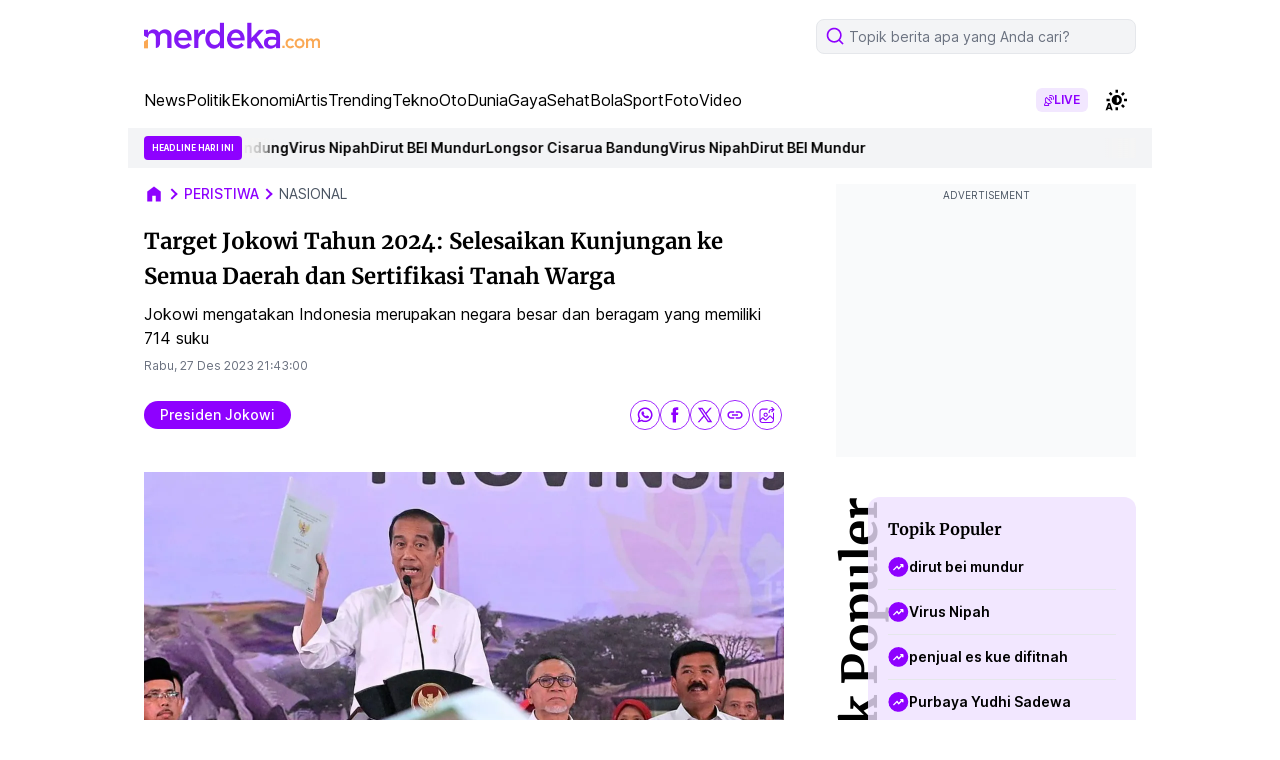

--- FILE ---
content_type: text/html; charset=UTF-8
request_url: https://www.merdeka.com/peristiwa/target-jokowi-tahun-2024-selesaikan-kunjungan-ke-semua-daerah-dan-sertifikasi-tanah-warga-67928-mvk.html
body_size: 118870
content:
<!DOCTYPE html>
<html lang="id">
<head>
    <meta charset="utf-8">
    <title>Target Jokowi Tahun 2024: Selesaikan Kunjungan ke Semua Daerah dan Sertifikasi Tanah Warga</title>
    <meta name="description" content="Jokowi mengatakan Indonesia merupakan negara besar dan beragam yang memiliki 714 suku" />
    <meta name="keywords" content="Presiden Jokowi" />
    <meta http-equiv="cache-control" content="public, no-transform" />
    <meta http-equiv="X-UA-Compatible" content="IE=edge,chrome=1" />
    <meta name="viewport" content="viewport-fit=cover, width=device-width, initial-scale=1.0">
    <meta name="apple-mobile-web-app-capable" content="yes" />

    <link rel="amphtml" href="https://www.merdeka.com/amp/peristiwa/target-jokowi-tahun-2024-selesaikan-kunjungan-ke-semua-daerah-dan-sertifikasi-tanah-warga-67928-mvk.html" /><meta name="robots" content="max-image-preview:large">
<meta name="robots" content="index, follow">
<meta content="index,follow" name="googlebot">
<meta content="index,follow" name="googlebot-news">
<meta name="rating" content="general">
<meta property="article:published_time" content="2023-12-27T21:43:00+07:00">
<meta property="article:modified_time" content="2023-12-28T00:36:50+07:00">
<meta property="og:updated_time" content="2023-12-28T00:36:50+07:00">
<meta http-equiv="last-modified" content="Thu, 28 Dec 2023 00:36:50 GMT" />
<meta property="og:title" content="Target Jokowi Tahun 2024: Selesaikan Kunjungan ke Semua Daerah dan Sertifikasi Tanah Warga" />
<meta property="og:type" content="article" />
<meta property="og:url" content="https://www.merdeka.com/peristiwa/target-jokowi-tahun-2024-selesaikan-kunjungan-ke-semua-daerah-dan-sertifikasi-tanah-warga-67928-mvk.html" />
<meta property="og:site_name" content="merdeka.com" />
<meta property="og:description" content="Jokowi mengatakan Indonesia merupakan negara besar dan beragam yang memiliki 714 suku" />
<meta property="og:image" content="https://cdns.klimg.com/mav-prod-resized/1280x720/ori/newsCover/2023/12/27/1703688163014-ooqr6.jpeg" />
<meta property="fb:app_id" content="256994406083489" />
<meta property="fb:admins" content="1560920678" />
<meta property="fb:pages" content="324658284241923" />
<meta name="twitter:title" content="Target Jokowi Tahun 2024: Selesaikan Kunjungan ke Semua Daerah dan Sertifikasi Tanah Warga">
<meta name="twitter:image" content="https://cdns.klimg.com/mav-prod-resized/1280x720/ori/newsCover/2023/12/27/1703688163014-ooqr6.jpeg">
<meta name="twitter:card" content="summary">
<meta name="twitter:site" content="@merdekadotcom">
<meta name="twitter:creator" content="@merdekadotcom">
<meta name="twitter:description" content="Jokowi mengatakan Indonesia merupakan negara besar dan beragam yang memiliki 714 suku">
<meta name="twitter:domain" content="merdeka.com">

<link rel="preconnect" href="https://via.placeholder.com/" crossorigin="anonymous">
<link rel="icon" href="https://cdns.klimg.com/merdeka.com/media/i/a/mdk-favico.png">
<link rel="shortcut icon" href="https://cdns.klimg.com/merdeka.com/media/i/a/mdk-favico.png"><!-- Start of Google Knowledge Graph data -->
<script type="application/ld+json">
[
    {
        "@context": "http:\/\/schema.org",
        "@type": "NewsArticle",
        "headline": "Target Jokowi Tahun 2024: Selesaikan Kunjungan ke Semua Daerah dan Sertifikasi Tanah Warga",
        "image": [
            "https:\/\/cdns.klimg.com\/mav-prod-resized\/1280x720\/ori\/newsCover\/2023\/12\/27\/1703688163014-ooqr6.jpeg"
        ],
        "datePublished": "2023-12-27T21:43:00+07:00",
        "dateModified": "2023-12-28T00:36:50+07:00",
        "author": [
            {
                "@type": "Person",
                "name": "Yacob Billiocta",
                "url": "https:\/\/www.merdeka.com\/me\/yacob-billiocta-94"
            }
        ],
        "relatedLink": []
    },
    {
        "@context": "http:\/\/schema.org",
        "@type": "BreadcrumbList",
        "itemListElement": [
            {
                "@type": "ListItem",
                "position": 1,
                "name": "Merdeka.com",
                "item": "https:\/\/www.merdeka.com\/"
            },
            {
                "@type": "ListItem",
                "position": 2,
                "name": "peristiwa",
                "item": "https:\/\/www.merdeka.com\/peristiwa"
            },
            {
                "@type": "ListItem",
                "position": 3,
                "name": "Target Jokowi Tahun 2024: Selesaikan Kunjungan ke Semua Daerah dan Sertifikasi Tanah Warga",
                "item": "https:\/\/www.merdeka.com\/peristiwa\/target-jokowi-tahun-2024-selesaikan-kunjungan-ke-semua-daerah-dan-sertifikasi-tanah-warga-67928-mvk.html"
            }
        ]
    }
]
</script>
<!-- End of Google Knowledge Graph data --><meta name="theme-color" content="#8318F5"/>
<link rel="manifest" href="/manifest.json?v=2">
<!-- PWA -->
<script type="text/javascript">
    class MDKPWA{
        constructor(){
            this.init();
        }

        async init(){
            this.worker = {};
            this.registerWorker();
        }

        async registerWorker(){
            if(typeof navigator !== 'object' || typeof navigator.serviceWorker !== 'object' || typeof navigator.serviceWorker.register !== 'function'){
                console.warn('[ServiceWorker]','ServiceWorker unavailable!');
                return;
            }
            try {
                this.worker = navigator.serviceWorker;
                await this.worker.register('/mdkserviceworkerdesktopv8.js');
            } catch (error) {
                console.warn('ServiceWorker registration failed!',error);
            }
        }
    }

    window.addEventListener('load', function(){
        if(!window.kly){return;}
        window.kly.pwa = new MDKPWA();
    });
</script>
<!-- Endof PWA --><script type="text/javascript">
    window.kly = {};
    window.kly.env = "production";
    window.kly.baseAssetsUrl = "";
    window.kly.gtm = {
        "articleId": "67928",
        "articleTitle": "Target Jokowi Tahun 2024: Selesaikan Kunjungan ke Semua Daerah dan Sertifikasi Tanah Warga",
        "category": "article",
        "editors": "Yacob Billiocta",
        "editorialType": "",
        "embedVideo": "",
        "pageTitle": "Target Jokowi Tahun 2024: Selesaikan Kunjungan ke Semua Daerah dan Sertifikasi Tanah Warga",
        "publicationDate": "2023-12-27",
        "publicationTime": "21:43:00",
        "templateId": "1",
        "templateName": "headline 1",
        "position":"1",
        "subCategory": "peristiwa",
        "subSubCategory": "",
        "subsubSubCategory":"",
        "tag": "presiden jokowi",
        "authors": {
            "type": "",
            "names": "Yacob Billiocta"
        },
        "numberOfWords": "626",
        "enabled": true,
        "log": false,
        "imageCreation": false,
        "type": "feedText2",
        "videos": "",
        "partner": "",
          "isSEO": false,
          "contibutors": "",
        "reporters": "Lizsa Egeham",
        "photographers": "",
        "brand": "",
        "content_ai" : 5,
        "audience":"",
        "keyword": "Presiden Jokowi",
        "totalFeedItem": 14,
        "nais_creator": "",
        "team_id": "",
        "special_content_id": ""
    };
    window.kly.platform = "desktop"; 
    window.kly.pageType = "ReadPage2";
    window.kly.channel = {
        "id": "",
        "name": "peristiwa",
        "full_slug": "/peristiwa"
    };
    window.kly.category = {
        "id": "",
        "name": "peristiwa",
        "full_slug": "/peristiwa"
    };
    window.kly.article = {
        "id": "67928",
        "title": "Target Jokowi Tahun 2024: Selesaikan Kunjungan ke Semua Daerah dan Sertifikasi Tanah Warga",
        "type": "TextTypeArticle",
        "shortDescription": "Jokowi mengatakan Indonesia merupakan negara besar dan beragam yang memiliki 714 suku",
        "keywords": "Presiden Jokowi",
        "isAdvertorial": false,
        "isMultipage": true,
        "isAdultContent": false,
        "verifyAge": false,
        "publishDate": "2023-12-27 21:43:00"
    };
    window.kly.multiplePageCount = 7;
    window.kly.site = "merdeka.com";
    window.kly.related_system = "";
    window.kly.nextPagingMethod = 'POST';
    window.kly.nextPagingURL = 'https://www.merdeka.com/peristiwa/target-jokowi-tahun-2024-selesaikan-kunjungan-ke-semua-daerah-dan-sertifikasi-tanah-warga-67928-mvk/index'
    window.kly.nextPagingParams= "eyJsaW1pdCI6MTIsIm5leHRfcGFnZSI6MywicGFnZSI6MiwicHJldl9wYWdlIjoxLCJwdWJsaXNoZXJfaWQiOjEsImN1cnJlbnRfbXZrX2lkIjo2NzkyOCwibmV3c190eXBlIjoiYWxsIiwidGVtcGxhdGVfdmVyc2lvbiI6M30-";
    window.kly.currentPageNumber = "1";
</script>

    <link rel="canonical" href="https://www.merdeka.com/peristiwa/target-jokowi-tahun-2024-selesaikan-kunjungan-ke-semua-daerah-dan-sertifikasi-tanah-warga-67928-mvk.html" />
    <link rel="preconnect" href="https://cdns.klimg.com" />
    <style>
        @font-face {font-family: 'Inter';font-style: normal;font-weight: 100 900;font-display: swap;src: url(https://fonts.gstatic.com/s/inter/v13/UcC73FwrK3iLTeHuS_fvQtMwCp50KnMa2JL7W0Q5n-wU.woff2) format('woff2');unicode-range: U+0460-052F, U+1C80-1C88, U+20B4, U+2DE0-2DFF, U+A640-A69F, U+FE2E-FE2F;}@font-face {font-family: 'Inter';font-style: normal;font-weight: 100 900;font-display: swap;src: url(https://fonts.gstatic.com/s/inter/v13/UcC73FwrK3iLTeHuS_fvQtMwCp50KnMa0ZL7W0Q5n-wU.woff2) format('woff2');unicode-range: U+0301, U+0400-045F, U+0490-0491, U+04B0-04B1, U+2116;}@font-face {font-family: 'Inter';font-style: normal;font-weight: 100 900;font-display: swap;src: url(https://fonts.gstatic.com/s/inter/v13/UcC73FwrK3iLTeHuS_fvQtMwCp50KnMa2ZL7W0Q5n-wU.woff2) format('woff2');unicode-range: U+1F00-1FFF;}@font-face {font-family: 'Inter';font-style: normal;font-weight: 100 900;font-display: swap;src: url(https://fonts.gstatic.com/s/inter/v13/UcC73FwrK3iLTeHuS_fvQtMwCp50KnMa1pL7W0Q5n-wU.woff2) format('woff2');unicode-range: U+0370-0377, U+037A-037F, U+0384-038A, U+038C, U+038E-03A1, U+03A3-03FF;}@font-face {font-family: 'Inter';font-style: normal;font-weight: 100 900;font-display: swap;src: url(https://fonts.gstatic.com/s/inter/v13/UcC73FwrK3iLTeHuS_fvQtMwCp50KnMa2pL7W0Q5n-wU.woff2) format('woff2');unicode-range: U+0102-0103, U+0110-0111, U+0128-0129, U+0168-0169, U+01A0-01A1, U+01AF-01B0, U+0300-0301, U+0303-0304, U+0308-0309, U+0323, U+0329, U+1EA0-1EF9, U+20AB;}@font-face {font-family: 'Inter';font-style: normal;font-weight: 100 900;font-display: swap;src: url(https://fonts.gstatic.com/s/inter/v13/UcC73FwrK3iLTeHuS_fvQtMwCp50KnMa25L7W0Q5n-wU.woff2) format('woff2');unicode-range: U+0100-02AF, U+0304, U+0308, U+0329, U+1E00-1E9F, U+1EF2-1EFF, U+2020, U+20A0-20AB, U+20AD-20C0, U+2113, U+2C60-2C7F, U+A720-A7FF;}@font-face {font-family: 'Inter';font-style: normal;font-weight: 100 900;font-display: swap;src: url(https://fonts.gstatic.com/s/inter/v13/UcC73FwrK3iLTeHuS_fvQtMwCp50KnMa1ZL7W0Q5nw.woff2) format('woff2');unicode-range: U+0000-00FF, U+0131, U+0152-0153, U+02BB-02BC, U+02C6, U+02DA, U+02DC, U+0304, U+0308, U+0329, U+2000-206F, U+2074, U+20AC, U+2122, U+2191, U+2193, U+2212, U+2215, U+FEFF, U+FFFD;}@font-face {font-family: 'Merriweather';font-style: italic;font-weight: 300;font-display: swap;src: url(https://fonts.gstatic.com/s/merriweather/v30/u-4l0qyriQwlOrhSvowK_l5-eR7lXff1jvzDP3WGO5g.woff2) format('woff2');unicode-range: U+0460-052F, U+1C80-1C88, U+20B4, U+2DE0-2DFF, U+A640-A69F, U+FE2E-FE2F;}@font-face {font-family: 'Merriweather';font-style: italic;font-weight: 300;font-display: swap;src: url(https://fonts.gstatic.com/s/merriweather/v30/u-4l0qyriQwlOrhSvowK_l5-eR7lXff8jvzDP3WGO5g.woff2) format('woff2');unicode-range: U+0301, U+0400-045F, U+0490-0491, U+04B0-04B1, U+2116;}@font-face {font-family: 'Merriweather';font-style: italic;font-weight: 300;font-display: swap;src: url(https://fonts.gstatic.com/s/merriweather/v30/u-4l0qyriQwlOrhSvowK_l5-eR7lXff3jvzDP3WGO5g.woff2) format('woff2');unicode-range: U+0102-0103, U+0110-0111, U+0128-0129, U+0168-0169, U+01A0-01A1, U+01AF-01B0, U+0300-0301, U+0303-0304, U+0308-0309, U+0323, U+0329, U+1EA0-1EF9, U+20AB;}@font-face {font-family: 'Merriweather';font-style: italic;font-weight: 300;font-display: swap;src: url(https://fonts.gstatic.com/s/merriweather/v30/u-4l0qyriQwlOrhSvowK_l5-eR7lXff2jvzDP3WGO5g.woff2) format('woff2');unicode-range: U+0100-02AF, U+0304, U+0308, U+0329, U+1E00-1E9F, U+1EF2-1EFF, U+2020, U+20A0-20AB, U+20AD-20C0, U+2113, U+2C60-2C7F, U+A720-A7FF;}@font-face {font-family: 'Merriweather';font-style: italic;font-weight: 300;font-display: swap;src: url(https://fonts.gstatic.com/s/merriweather/v30/u-4l0qyriQwlOrhSvowK_l5-eR7lXff4jvzDP3WG.woff2) format('woff2');unicode-range: U+0000-00FF, U+0131, U+0152-0153, U+02BB-02BC, U+02C6, U+02DA, U+02DC, U+0304, U+0308, U+0329, U+2000-206F, U+2074, U+20AC, U+2122, U+2191, U+2193, U+2212, U+2215, U+FEFF, U+FFFD;}@font-face {font-family: 'Merriweather';font-style: italic;font-weight: 400;font-display: swap;src: url(https://fonts.gstatic.com/s/merriweather/v30/u-4m0qyriQwlOrhSvowK_l5-eRZDf-LVrPHpBXw.woff2) format('woff2');unicode-range: U+0460-052F, U+1C80-1C88, U+20B4, U+2DE0-2DFF, U+A640-A69F, U+FE2E-FE2F;}@font-face {font-family: 'Merriweather';font-style: italic;font-weight: 400;font-display: swap;src: url(https://fonts.gstatic.com/s/merriweather/v30/u-4m0qyriQwlOrhSvowK_l5-eRZKf-LVrPHpBXw.woff2) format('woff2');unicode-range: U+0301, U+0400-045F, U+0490-0491, U+04B0-04B1, U+2116;}@font-face {font-family: 'Merriweather';font-style: italic;font-weight: 400;font-display: swap;src: url(https://fonts.gstatic.com/s/merriweather/v30/u-4m0qyriQwlOrhSvowK_l5-eRZBf-LVrPHpBXw.woff2) format('woff2');unicode-range: U+0102-0103, U+0110-0111, U+0128-0129, U+0168-0169, U+01A0-01A1, U+01AF-01B0, U+0300-0301, U+0303-0304, U+0308-0309, U+0323, U+0329, U+1EA0-1EF9, U+20AB;}@font-face {font-family: 'Merriweather';font-style: italic;font-weight: 400;font-display: swap;src: url(https://fonts.gstatic.com/s/merriweather/v30/u-4m0qyriQwlOrhSvowK_l5-eRZAf-LVrPHpBXw.woff2) format('woff2');unicode-range: U+0100-02AF, U+0304, U+0308, U+0329, U+1E00-1E9F, U+1EF2-1EFF, U+2020, U+20A0-20AB, U+20AD-20C0, U+2113, U+2C60-2C7F, U+A720-A7FF;}@font-face {font-family: 'Merriweather';font-style: italic;font-weight: 400;font-display: swap;src: url(https://fonts.gstatic.com/s/merriweather/v30/u-4m0qyriQwlOrhSvowK_l5-eRZOf-LVrPHp.woff2) format('woff2');unicode-range: U+0000-00FF, U+0131, U+0152-0153, U+02BB-02BC, U+02C6, U+02DA, U+02DC, U+0304, U+0308, U+0329, U+2000-206F, U+2074, U+20AC, U+2122, U+2191, U+2193, U+2212, U+2215, U+FEFF, U+FFFD;}@font-face {font-family: 'Merriweather';font-style: italic;font-weight: 700;font-display: swap;src: url(https://fonts.gstatic.com/s/merriweather/v30/u-4l0qyriQwlOrhSvowK_l5-eR71Wvf1jvzDP3WGO5g.woff2) format('woff2');unicode-range: U+0460-052F, U+1C80-1C88, U+20B4, U+2DE0-2DFF, U+A640-A69F, U+FE2E-FE2F;}@font-face {font-family: 'Merriweather';font-style: italic;font-weight: 700;font-display: swap;src: url(https://fonts.gstatic.com/s/merriweather/v30/u-4l0qyriQwlOrhSvowK_l5-eR71Wvf8jvzDP3WGO5g.woff2) format('woff2');unicode-range: U+0301, U+0400-045F, U+0490-0491, U+04B0-04B1, U+2116;}@font-face {font-family: 'Merriweather';font-style: italic;font-weight: 700;font-display: swap;src: url(https://fonts.gstatic.com/s/merriweather/v30/u-4l0qyriQwlOrhSvowK_l5-eR71Wvf3jvzDP3WGO5g.woff2) format('woff2');unicode-range: U+0102-0103, U+0110-0111, U+0128-0129, U+0168-0169, U+01A0-01A1, U+01AF-01B0, U+0300-0301, U+0303-0304, U+0308-0309, U+0323, U+0329, U+1EA0-1EF9, U+20AB;}@font-face {font-family: 'Merriweather';font-style: italic;font-weight: 700;font-display: swap;src: url(https://fonts.gstatic.com/s/merriweather/v30/u-4l0qyriQwlOrhSvowK_l5-eR71Wvf2jvzDP3WGO5g.woff2) format('woff2');unicode-range: U+0100-02AF, U+0304, U+0308, U+0329, U+1E00-1E9F, U+1EF2-1EFF, U+2020, U+20A0-20AB, U+20AD-20C0, U+2113, U+2C60-2C7F, U+A720-A7FF;}@font-face {font-family: 'Merriweather';font-style: italic;font-weight: 700;font-display: swap;src: url(https://fonts.gstatic.com/s/merriweather/v30/u-4l0qyriQwlOrhSvowK_l5-eR71Wvf4jvzDP3WG.woff2) format('woff2');unicode-range: U+0000-00FF, U+0131, U+0152-0153, U+02BB-02BC, U+02C6, U+02DA, U+02DC, U+0304, U+0308, U+0329, U+2000-206F, U+2074, U+20AC, U+2122, U+2191, U+2193, U+2212, U+2215, U+FEFF, U+FFFD;}@font-face {font-family: 'Merriweather';font-style: italic;font-weight: 900;font-display: swap;src: url(https://fonts.gstatic.com/s/merriweather/v30/u-4l0qyriQwlOrhSvowK_l5-eR7NWPf1jvzDP3WGO5g.woff2) format('woff2');unicode-range: U+0460-052F, U+1C80-1C88, U+20B4, U+2DE0-2DFF, U+A640-A69F, U+FE2E-FE2F;}@font-face {font-family: 'Merriweather';font-style: italic;font-weight: 900;font-display: swap;src: url(https://fonts.gstatic.com/s/merriweather/v30/u-4l0qyriQwlOrhSvowK_l5-eR7NWPf8jvzDP3WGO5g.woff2) format('woff2');unicode-range: U+0301, U+0400-045F, U+0490-0491, U+04B0-04B1, U+2116;}@font-face {font-family: 'Merriweather';font-style: italic;font-weight: 900;font-display: swap;src: url(https://fonts.gstatic.com/s/merriweather/v30/u-4l0qyriQwlOrhSvowK_l5-eR7NWPf3jvzDP3WGO5g.woff2) format('woff2');unicode-range: U+0102-0103, U+0110-0111, U+0128-0129, U+0168-0169, U+01A0-01A1, U+01AF-01B0, U+0300-0301, U+0303-0304, U+0308-0309, U+0323, U+0329, U+1EA0-1EF9, U+20AB;}@font-face {font-family: 'Merriweather';font-style: italic;font-weight: 900;font-display: swap;src: url(https://fonts.gstatic.com/s/merriweather/v30/u-4l0qyriQwlOrhSvowK_l5-eR7NWPf2jvzDP3WGO5g.woff2) format('woff2');unicode-range: U+0100-02AF, U+0304, U+0308, U+0329, U+1E00-1E9F, U+1EF2-1EFF, U+2020, U+20A0-20AB, U+20AD-20C0, U+2113, U+2C60-2C7F, U+A720-A7FF;}@font-face {font-family: 'Merriweather';font-style: italic;font-weight: 900;font-display: swap;src: url(https://fonts.gstatic.com/s/merriweather/v30/u-4l0qyriQwlOrhSvowK_l5-eR7NWPf4jvzDP3WG.woff2) format('woff2');unicode-range: U+0000-00FF, U+0131, U+0152-0153, U+02BB-02BC, U+02C6, U+02DA, U+02DC, U+0304, U+0308, U+0329, U+2000-206F, U+2074, U+20AC, U+2122, U+2191, U+2193, U+2212, U+2215, U+FEFF, U+FFFD;}@font-face {font-family: 'Merriweather';font-style: normal;font-weight: 300;font-display: swap;src: url(https://fonts.gstatic.com/s/merriweather/v30/u-4n0qyriQwlOrhSvowK_l521wRZVcf6hPvhPUWH.woff2) format('woff2');unicode-range: U+0460-052F, U+1C80-1C88, U+20B4, U+2DE0-2DFF, U+A640-A69F, U+FE2E-FE2F;}@font-face {font-family: 'Merriweather';font-style: normal;font-weight: 300;font-display: swap;src: url(https://fonts.gstatic.com/s/merriweather/v30/u-4n0qyriQwlOrhSvowK_l521wRZXMf6hPvhPUWH.woff2) format('woff2');unicode-range: U+0301, U+0400-045F, U+0490-0491, U+04B0-04B1, U+2116;}@font-face {font-family: 'Merriweather';font-style: normal;font-weight: 300;font-display: swap;src: url(https://fonts.gstatic.com/s/merriweather/v30/u-4n0qyriQwlOrhSvowK_l521wRZV8f6hPvhPUWH.woff2) format('woff2');unicode-range: U+0102-0103, U+0110-0111, U+0128-0129, U+0168-0169, U+01A0-01A1, U+01AF-01B0, U+0300-0301, U+0303-0304, U+0308-0309, U+0323, U+0329, U+1EA0-1EF9, U+20AB;}@font-face {font-family: 'Merriweather';font-style: normal;font-weight: 300;font-display: swap;src: url(https://fonts.gstatic.com/s/merriweather/v30/u-4n0qyriQwlOrhSvowK_l521wRZVsf6hPvhPUWH.woff2) format('woff2');unicode-range: U+0100-02AF, U+0304, U+0308, U+0329, U+1E00-1E9F, U+1EF2-1EFF, U+2020, U+20A0-20AB, U+20AD-20C0, U+2113, U+2C60-2C7F, U+A720-A7FF;}@font-face {font-family: 'Merriweather';font-style: normal;font-weight: 300;font-display: swap;src: url(https://fonts.gstatic.com/s/merriweather/v30/u-4n0qyriQwlOrhSvowK_l521wRZWMf6hPvhPQ.woff2) format('woff2');unicode-range: U+0000-00FF, U+0131, U+0152-0153, U+02BB-02BC, U+02C6, U+02DA, U+02DC, U+0304, U+0308, U+0329, U+2000-206F, U+2074, U+20AC, U+2122, U+2191, U+2193, U+2212, U+2215, U+FEFF, U+FFFD;}@font-face {font-family: 'Merriweather';font-style: normal;font-weight: 400;font-display: swap;src: url(https://fonts.gstatic.com/s/merriweather/v30/u-440qyriQwlOrhSvowK_l5-cSZMdeX3rsHo.woff2) format('woff2');unicode-range: U+0460-052F, U+1C80-1C88, U+20B4, U+2DE0-2DFF, U+A640-A69F, U+FE2E-FE2F;}@font-face {font-family: 'Merriweather';font-style: normal;font-weight: 400;font-display: swap;src: url(https://fonts.gstatic.com/s/merriweather/v30/u-440qyriQwlOrhSvowK_l5-eCZMdeX3rsHo.woff2) format('woff2');unicode-range: U+0301, U+0400-045F, U+0490-0491, U+04B0-04B1, U+2116;}@font-face {font-family: 'Merriweather';font-style: normal;font-weight: 400;font-display: swap;src: url(https://fonts.gstatic.com/s/merriweather/v30/u-440qyriQwlOrhSvowK_l5-cyZMdeX3rsHo.woff2) format('woff2');unicode-range: U+0102-0103, U+0110-0111, U+0128-0129, U+0168-0169, U+01A0-01A1, U+01AF-01B0, U+0300-0301, U+0303-0304, U+0308-0309, U+0323, U+0329, U+1EA0-1EF9, U+20AB;}@font-face {font-family: 'Merriweather';font-style: normal;font-weight: 400;font-display: swap;src: url(https://fonts.gstatic.com/s/merriweather/v30/u-440qyriQwlOrhSvowK_l5-ciZMdeX3rsHo.woff2) format('woff2');unicode-range: U+0100-02AF, U+0304, U+0308, U+0329, U+1E00-1E9F, U+1EF2-1EFF, U+2020, U+20A0-20AB, U+20AD-20C0, U+2113, U+2C60-2C7F, U+A720-A7FF;}@font-face {font-family: 'Merriweather';font-style: normal;font-weight: 400;font-display: swap;src: url(https://fonts.gstatic.com/s/merriweather/v30/u-440qyriQwlOrhSvowK_l5-fCZMdeX3rg.woff2) format('woff2');unicode-range: U+0000-00FF, U+0131, U+0152-0153, U+02BB-02BC, U+02C6, U+02DA, U+02DC, U+0304, U+0308, U+0329, U+2000-206F, U+2074, U+20AC, U+2122, U+2191, U+2193, U+2212, U+2215, U+FEFF, U+FFFD;}@font-face {font-family: 'Merriweather';font-style: normal;font-weight: 700;font-display: swap;src: url(https://fonts.gstatic.com/s/merriweather/v30/u-4n0qyriQwlOrhSvowK_l52xwNZVcf6hPvhPUWH.woff2) format('woff2');unicode-range: U+0460-052F, U+1C80-1C88, U+20B4, U+2DE0-2DFF, U+A640-A69F, U+FE2E-FE2F;}@font-face {font-family: 'Merriweather';font-style: normal;font-weight: 700;font-display: swap;src: url(https://fonts.gstatic.com/s/merriweather/v30/u-4n0qyriQwlOrhSvowK_l52xwNZXMf6hPvhPUWH.woff2) format('woff2');unicode-range: U+0301, U+0400-045F, U+0490-0491, U+04B0-04B1, U+2116;}@font-face {font-family: 'Merriweather';font-style: normal;font-weight: 700;font-display: swap;src: url(https://fonts.gstatic.com/s/merriweather/v30/u-4n0qyriQwlOrhSvowK_l52xwNZV8f6hPvhPUWH.woff2) format('woff2');unicode-range: U+0102-0103, U+0110-0111, U+0128-0129, U+0168-0169, U+01A0-01A1, U+01AF-01B0, U+0300-0301, U+0303-0304, U+0308-0309, U+0323, U+0329, U+1EA0-1EF9, U+20AB;}@font-face {font-family: 'Merriweather';font-style: normal;font-weight: 700;font-display: swap;src: url(https://fonts.gstatic.com/s/merriweather/v30/u-4n0qyriQwlOrhSvowK_l52xwNZVsf6hPvhPUWH.woff2) format('woff2');unicode-range: U+0100-02AF, U+0304, U+0308, U+0329, U+1E00-1E9F, U+1EF2-1EFF, U+2020, U+20A0-20AB, U+20AD-20C0, U+2113, U+2C60-2C7F, U+A720-A7FF;}@font-face {font-family: 'Merriweather';font-style: normal;font-weight: 700;font-display: swap;src: url(https://fonts.gstatic.com/s/merriweather/v30/u-4n0qyriQwlOrhSvowK_l52xwNZWMf6hPvhPQ.woff2) format('woff2');unicode-range: U+0000-00FF, U+0131, U+0152-0153, U+02BB-02BC, U+02C6, U+02DA, U+02DC, U+0304, U+0308, U+0329, U+2000-206F, U+2074, U+20AC, U+2122, U+2191, U+2193, U+2212, U+2215, U+FEFF, U+FFFD;}@font-face {font-family: 'Merriweather';font-style: normal;font-weight: 900;font-display: swap;src: url(https://fonts.gstatic.com/s/merriweather/v30/u-4n0qyriQwlOrhSvowK_l52_wFZVcf6hPvhPUWH.woff2) format('woff2');unicode-range: U+0460-052F, U+1C80-1C88, U+20B4, U+2DE0-2DFF, U+A640-A69F, U+FE2E-FE2F;}@font-face {font-family: 'Merriweather';font-style: normal;font-weight: 900;font-display: swap;src: url(https://fonts.gstatic.com/s/merriweather/v30/u-4n0qyriQwlOrhSvowK_l52_wFZXMf6hPvhPUWH.woff2) format('woff2');unicode-range: U+0301, U+0400-045F, U+0490-0491, U+04B0-04B1, U+2116;}@font-face {font-family: 'Merriweather';font-style: normal;font-weight: 900;font-display: swap;src: url(https://fonts.gstatic.com/s/merriweather/v30/u-4n0qyriQwlOrhSvowK_l52_wFZV8f6hPvhPUWH.woff2) format('woff2');unicode-range: U+0102-0103, U+0110-0111, U+0128-0129, U+0168-0169, U+01A0-01A1, U+01AF-01B0, U+0300-0301, U+0303-0304, U+0308-0309, U+0323, U+0329, U+1EA0-1EF9, U+20AB;}@font-face {font-family: 'Merriweather';font-style: normal;font-weight: 900;font-display: swap;src: url(https://fonts.gstatic.com/s/merriweather/v30/u-4n0qyriQwlOrhSvowK_l52_wFZVsf6hPvhPUWH.woff2) format('woff2');unicode-range: U+0100-02AF, U+0304, U+0308, U+0329, U+1E00-1E9F, U+1EF2-1EFF, U+2020, U+20A0-20AB, U+20AD-20C0, U+2113, U+2C60-2C7F, U+A720-A7FF;}@font-face {font-family: 'Merriweather';font-style: normal;font-weight: 900;font-display: swap;src: url(https://fonts.gstatic.com/s/merriweather/v30/u-4n0qyriQwlOrhSvowK_l52_wFZWMf6hPvhPQ.woff2) format('woff2');unicode-range: U+0000-00FF, U+0131, U+0152-0153, U+02BB-02BC, U+02C6, U+02DA, U+02DC, U+0304, U+0308, U+0329, U+2000-206F, U+2074, U+20AC, U+2122, U+2191, U+2193, U+2212, U+2215, U+FEFF, U+FFFD;}
    </style>
    <!-- tailwind -->
    <style>*,:after,:before{--tw-border-spacing-x:0;--tw-border-spacing-y:0;--tw-translate-x:0;--tw-translate-y:0;--tw-rotate:0;--tw-skew-x:0;--tw-skew-y:0;--tw-scale-x:1;--tw-scale-y:1;--tw-pan-x: ;--tw-pan-y: ;--tw-pinch-zoom: ;--tw-scroll-snap-strictness:proximity;--tw-gradient-from-position: ;--tw-gradient-via-position: ;--tw-gradient-to-position: ;--tw-ordinal: ;--tw-slashed-zero: ;--tw-numeric-figure: ;--tw-numeric-spacing: ;--tw-numeric-fraction: ;--tw-ring-inset: ;--tw-ring-offset-width:0px;--tw-ring-offset-color:#fff;--tw-ring-color:rgba(59,130,246,.5);--tw-ring-offset-shadow:0 0 #0000;--tw-ring-shadow:0 0 #0000;--tw-shadow:0 0 #0000;--tw-shadow-colored:0 0 #0000;--tw-blur: ;--tw-brightness: ;--tw-contrast: ;--tw-grayscale: ;--tw-hue-rotate: ;--tw-invert: ;--tw-saturate: ;--tw-sepia: ;--tw-drop-shadow: ;--tw-backdrop-blur: ;--tw-backdrop-brightness: ;--tw-backdrop-contrast: ;--tw-backdrop-grayscale: ;--tw-backdrop-hue-rotate: ;--tw-backdrop-invert: ;--tw-backdrop-opacity: ;--tw-backdrop-saturate: ;--tw-backdrop-sepia: ;--tw-contain-size: ;--tw-contain-layout: ;--tw-contain-paint: ;--tw-contain-style: }::backdrop{--tw-border-spacing-x:0;--tw-border-spacing-y:0;--tw-translate-x:0;--tw-translate-y:0;--tw-rotate:0;--tw-skew-x:0;--tw-skew-y:0;--tw-scale-x:1;--tw-scale-y:1;--tw-pan-x: ;--tw-pan-y: ;--tw-pinch-zoom: ;--tw-scroll-snap-strictness:proximity;--tw-gradient-from-position: ;--tw-gradient-via-position: ;--tw-gradient-to-position: ;--tw-ordinal: ;--tw-slashed-zero: ;--tw-numeric-figure: ;--tw-numeric-spacing: ;--tw-numeric-fraction: ;--tw-ring-inset: ;--tw-ring-offset-width:0px;--tw-ring-offset-color:#fff;--tw-ring-color:rgba(59,130,246,.5);--tw-ring-offset-shadow:0 0 #0000;--tw-ring-shadow:0 0 #0000;--tw-shadow:0 0 #0000;--tw-shadow-colored:0 0 #0000;--tw-blur: ;--tw-brightness: ;--tw-contrast: ;--tw-grayscale: ;--tw-hue-rotate: ;--tw-invert: ;--tw-saturate: ;--tw-sepia: ;--tw-drop-shadow: ;--tw-backdrop-blur: ;--tw-backdrop-brightness: ;--tw-backdrop-contrast: ;--tw-backdrop-grayscale: ;--tw-backdrop-hue-rotate: ;--tw-backdrop-invert: ;--tw-backdrop-opacity: ;--tw-backdrop-saturate: ;--tw-backdrop-sepia: ;--tw-contain-size: ;--tw-contain-layout: ;--tw-contain-paint: ;--tw-contain-style: }/*! tailwindcss v3.4.17 | MIT License | https://tailwindcss.com*/*,:after,:before{box-sizing:border-box;border:0 solid #e5e7eb}:after,:before{--tw-content:""}:host,html{line-height:1.5;-webkit-text-size-adjust:100%;-moz-tab-size:4;-o-tab-size:4;tab-size:4;font-family:ui-sans-serif,system-ui,sans-serif,Apple Color Emoji,Segoe UI Emoji,Segoe UI Symbol,Noto Color Emoji;font-feature-settings:normal;font-variation-settings:normal;-webkit-tap-highlight-color:transparent}body{margin:0;line-height:inherit}hr{height:0;color:inherit;border-top-width:1px}abbr:where([title]){-webkit-text-decoration:underline dotted;text-decoration:underline dotted}h1,h2,h3,h4,h5,h6{font-size:inherit;font-weight:inherit}a{color:inherit;text-decoration:inherit}b,strong{font-weight:bolder}code,kbd,pre,samp{font-family:ui-monospace,SFMono-Regular,Menlo,Monaco,Consolas,Liberation Mono,Courier New,monospace;font-feature-settings:normal;font-variation-settings:normal;font-size:1em}small{font-size:80%}sub,sup{font-size:75%;line-height:0;position:relative;vertical-align:baseline}sub{bottom:-.25em}sup{top:-.5em}table{text-indent:0;border-color:inherit;border-collapse:collapse}button,input,optgroup,select,textarea{font-family:inherit;font-feature-settings:inherit;font-variation-settings:inherit;font-size:100%;font-weight:inherit;line-height:inherit;letter-spacing:inherit;color:inherit;margin:0;padding:0}button,select{text-transform:none}button,input:where([type=button]),input:where([type=reset]),input:where([type=submit]){-webkit-appearance:button;background-color:transparent;background-image:none}:-moz-focusring{outline:auto}:-moz-ui-invalid{box-shadow:none}progress{vertical-align:baseline}::-webkit-inner-spin-button,::-webkit-outer-spin-button{height:auto}[type=search]{-webkit-appearance:textfield;outline-offset:-2px}::-webkit-search-decoration{-webkit-appearance:none}::-webkit-file-upload-button{-webkit-appearance:button;font:inherit}summary{display:list-item}blockquote,dd,dl,figure,h1,h2,h3,h4,h5,h6,hr,p,pre{margin:0}fieldset{margin:0}fieldset,legend{padding:0}menu,ol,ul{list-style:none;margin:0;padding:0}dialog{padding:0}textarea{resize:vertical}input::-moz-placeholder,textarea::-moz-placeholder{opacity:1;color:#9ca3af}input::placeholder,textarea::placeholder{opacity:1;color:#9ca3af}[role=button],button{cursor:pointer}:disabled{cursor:default}audio,canvas,embed,iframe,img,object,svg,video{display:block;vertical-align:middle}img,video{max-width:100%;height:auto}[hidden]:where(:not([hidden=until-found])){display:none}.container{width:100%}@media (min-width:640px){.container{max-width:640px}}@media (min-width:768px){.container{max-width:768px}}@media (min-width:1024px){.container{max-width:1024px}}@media (min-width:1280px){.container{max-width:1280px}}@media (min-width:1536px){.container{max-width:1536px}}.sr-only{position:absolute;width:1px;height:1px;padding:0;margin:-1px;overflow:hidden;clip:rect(0,0,0,0);white-space:nowrap;border-width:0}.pointer-events-none{pointer-events:none}.pointer-events-auto{pointer-events:auto}.visible{visibility:visible}.collapse{visibility:collapse}.static{position:static}.fixed{position:fixed}.absolute{position:absolute}.relative{position:relative}.sticky{position:sticky}.inset-0{inset:0}.-inset-x-px{left:-1px;right:-1px}.inset-x-0{left:0;right:0}.inset-x-6{left:1.5rem;right:1.5rem}.inset-y-0{top:0;bottom:0}.-bottom-0{bottom:0}.-bottom-0\.5{bottom:-.125rem}.-bottom-1{bottom:-.25rem}.-bottom-20{bottom:-5rem}.-bottom-7{bottom:-1.75rem}.-bottom-px{bottom:-1px}.-left-20{left:-5rem}.-left-28{left:-7rem}.-left-48{left:-12rem}.-left-5{left:-1.25rem}.-left-6{left:-1.5rem}.-left-8{left:-2rem}.-right-1{right:-.25rem}.-right-2{right:-.5rem}.-right-4{right:-1rem}.-right-5{right:-1.25rem}.-right-6{right:-1.5rem}.-top-1{top:-.25rem}.-top-16{top:-4rem}.-top-2{top:-.5rem}.-top-4{top:-1rem}.-top-5{top:-1.25rem}.bottom-0{bottom:0}.bottom-1{bottom:.25rem}.bottom-1\/2{bottom:50%}.bottom-10{bottom:2.5rem}.bottom-12{bottom:3rem}.bottom-14{bottom:3.5rem}.bottom-16{bottom:4rem}.bottom-2{bottom:.5rem}.bottom-2\/3{bottom:66.666667%}.bottom-20{bottom:5rem}.bottom-28{bottom:7rem}.bottom-3{bottom:.75rem}.bottom-32{bottom:8rem}.bottom-4{bottom:1rem}.bottom-6{bottom:1.5rem}.bottom-8{bottom:2rem}.bottom-96{bottom:24rem}.bottom-auto{bottom:auto}.bottom-full{bottom:100%}.left-0{left:0}.left-1{left:.25rem}.left-1\/2{left:50%}.left-2{left:.5rem}.left-4{left:1rem}.left-5{left:1.25rem}.left-6{left:1.5rem}.right-0{right:0}.right-1{right:.25rem}.right-14{right:3.5rem}.right-2{right:.5rem}.right-3\.5{right:.875rem}.right-4{right:1rem}.right-5{right:1.25rem}.right-6{right:1.5rem}.right-8{right:2rem}.right-auto{right:auto}.top-0{top:0}.top-1{top:.25rem}.top-1\/2{top:50%}.top-12{top:3rem}.top-14{top:3.5rem}.top-16{top:4rem}.top-2{top:.5rem}.top-20{top:5rem}.top-24{top:6rem}.top-3{top:.75rem}.top-4{top:1rem}.top-40{top:10rem}.top-5{top:1.25rem}.top-6{top:1.5rem}.top-full{top:100%}.isolate{isolation:isolate}.-z-10{z-index:-10}.z-0{z-index:0}.z-10{z-index:10}.z-20{z-index:20}.z-30{z-index:30}.z-40{z-index:40}.z-50{z-index:50}.z-\[100\]{z-index:100}.z-\[999\]{z-index:999}.order-1{order:1}.order-2{order:2}.order-3{order:3}.order-4{order:4}.-m-1{margin:-.25rem}.-m-10{margin:-2.5rem}.-m-11{margin:-2.75rem}.-m-12{margin:-3rem}.-m-14{margin:-3.5rem}.-m-16{margin:-4rem}.-m-2{margin:-.5rem}.-m-20{margin:-5rem}.-m-3{margin:-.75rem}.-m-4{margin:-1rem}.-m-5{margin:-1.25rem}.-m-6{margin:-1.5rem}.-m-7{margin:-1.75rem}.-m-8{margin:-2rem}.-m-9{margin:-2.25rem}.m-1{margin:.25rem}.m-10{margin:2.5rem}.m-11{margin:2.75rem}.m-12{margin:3rem}.m-14{margin:3.5rem}.m-16{margin:4rem}.m-2{margin:.5rem}.m-20{margin:5rem}.m-3{margin:.75rem}.m-4{margin:1rem}.m-5{margin:1.25rem}.m-6{margin:1.5rem}.m-7{margin:1.75rem}.m-8{margin:2rem}.m-9{margin:2.25rem}.m-auto{margin:auto}.-mx-1{margin-left:-.25rem;margin-right:-.25rem}.-mx-1\.5{margin-left:-.375rem;margin-right:-.375rem}.-mx-10{margin-left:-2.5rem;margin-right:-2.5rem}.-mx-11{margin-left:-2.75rem;margin-right:-2.75rem}.-mx-12{margin-left:-3rem;margin-right:-3rem}.-mx-14{margin-left:-3.5rem;margin-right:-3.5rem}.-mx-16{margin-left:-4rem;margin-right:-4rem}.-mx-2{margin-left:-.5rem;margin-right:-.5rem}.-mx-20{margin-left:-5rem;margin-right:-5rem}.-mx-3{margin-left:-.75rem;margin-right:-.75rem}.-mx-4{margin-left:-1rem;margin-right:-1rem}.-mx-5{margin-left:-1.25rem;margin-right:-1.25rem}.-mx-6{margin-left:-1.5rem;margin-right:-1.5rem}.-mx-7{margin-left:-1.75rem;margin-right:-1.75rem}.-mx-8{margin-left:-2rem;margin-right:-2rem}.-mx-9{margin-left:-2.25rem;margin-right:-2.25rem}.-my-1{margin-top:-.25rem;margin-bottom:-.25rem}.-my-10{margin-top:-2.5rem;margin-bottom:-2.5rem}.-my-11{margin-top:-2.75rem;margin-bottom:-2.75rem}.-my-12{margin-top:-3rem;margin-bottom:-3rem}.-my-14{margin-top:-3.5rem;margin-bottom:-3.5rem}.-my-16{margin-top:-4rem;margin-bottom:-4rem}.-my-2{margin-top:-.5rem;margin-bottom:-.5rem}.-my-20{margin-top:-5rem;margin-bottom:-5rem}.-my-3{margin-top:-.75rem;margin-bottom:-.75rem}.-my-4{margin-top:-1rem;margin-bottom:-1rem}.-my-5{margin-top:-1.25rem;margin-bottom:-1.25rem}.-my-6{margin-top:-1.5rem;margin-bottom:-1.5rem}.-my-7{margin-top:-1.75rem;margin-bottom:-1.75rem}.-my-8{margin-top:-2rem;margin-bottom:-2rem}.-my-9{margin-top:-2.25rem;margin-bottom:-2.25rem}.mx-1{margin-left:.25rem;margin-right:.25rem}.mx-10{margin-left:2.5rem;margin-right:2.5rem}.mx-11{margin-left:2.75rem;margin-right:2.75rem}.mx-12{margin-left:3rem;margin-right:3rem}.mx-14{margin-left:3.5rem;margin-right:3.5rem}.mx-16{margin-left:4rem;margin-right:4rem}.mx-2{margin-left:.5rem;margin-right:.5rem}.mx-20{margin-left:5rem;margin-right:5rem}.mx-3{margin-left:.75rem;margin-right:.75rem}.mx-4{margin-left:1rem;margin-right:1rem}.mx-5{margin-left:1.25rem;margin-right:1.25rem}.mx-6{margin-left:1.5rem;margin-right:1.5rem}.mx-7{margin-left:1.75rem;margin-right:1.75rem}.mx-8{margin-left:2rem;margin-right:2rem}.mx-9{margin-left:2.25rem;margin-right:2.25rem}.mx-auto{margin-left:auto;margin-right:auto}.my-1{margin-top:.25rem;margin-bottom:.25rem}.my-10{margin-top:2.5rem;margin-bottom:2.5rem}.my-11{margin-top:2.75rem;margin-bottom:2.75rem}.my-12{margin-top:3rem;margin-bottom:3rem}.my-14{margin-top:3.5rem;margin-bottom:3.5rem}.my-16{margin-top:4rem;margin-bottom:4rem}.my-2{margin-top:.5rem;margin-bottom:.5rem}.my-20{margin-top:5rem;margin-bottom:5rem}.my-3{margin-top:.75rem;margin-bottom:.75rem}.my-4{margin-top:1rem;margin-bottom:1rem}.my-5{margin-top:1.25rem;margin-bottom:1.25rem}.my-6{margin-top:1.5rem;margin-bottom:1.5rem}.my-7{margin-top:1.75rem;margin-bottom:1.75rem}.my-8{margin-top:2rem;margin-bottom:2rem}.my-9{margin-top:2.25rem;margin-bottom:2.25rem}.my-auto{margin-top:auto;margin-bottom:auto}.-mb-1{margin-bottom:-.25rem}.-mb-10{margin-bottom:-2.5rem}.-mb-11{margin-bottom:-2.75rem}.-mb-12{margin-bottom:-3rem}.-mb-14{margin-bottom:-3.5rem}.-mb-16{margin-bottom:-4rem}.-mb-2{margin-bottom:-.5rem}.-mb-20{margin-bottom:-5rem}.-mb-3{margin-bottom:-.75rem}.-mb-4{margin-bottom:-1rem}.-mb-5{margin-bottom:-1.25rem}.-mb-6{margin-bottom:-1.5rem}.-mb-7{margin-bottom:-1.75rem}.-mb-8{margin-bottom:-2rem}.-mb-9{margin-bottom:-2.25rem}.-ml-1{margin-left:-.25rem}.-ml-10{margin-left:-2.5rem}.-ml-11{margin-left:-2.75rem}.-ml-12{margin-left:-3rem}.-ml-14{margin-left:-3.5rem}.-ml-16{margin-left:-4rem}.-ml-2{margin-left:-.5rem}.-ml-20{margin-left:-5rem}.-ml-3{margin-left:-.75rem}.-ml-4{margin-left:-1rem}.-ml-5{margin-left:-1.25rem}.-ml-6{margin-left:-1.5rem}.-ml-7{margin-left:-1.75rem}.-ml-8{margin-left:-2rem}.-ml-9{margin-left:-2.25rem}.-mr-1{margin-right:-.25rem}.-mr-10{margin-right:-2.5rem}.-mr-11{margin-right:-2.75rem}.-mr-12{margin-right:-3rem}.-mr-14{margin-right:-3.5rem}.-mr-16{margin-right:-4rem}.-mr-2{margin-right:-.5rem}.-mr-20{margin-right:-5rem}.-mr-3{margin-right:-.75rem}.-mr-4{margin-right:-1rem}.-mr-5{margin-right:-1.25rem}.-mr-6{margin-right:-1.5rem}.-mr-7{margin-right:-1.75rem}.-mr-8{margin-right:-2rem}.-mr-9{margin-right:-2.25rem}.-mt-1{margin-top:-.25rem}.-mt-10{margin-top:-2.5rem}.-mt-11{margin-top:-2.75rem}.-mt-12{margin-top:-3rem}.-mt-14{margin-top:-3.5rem}.-mt-16{margin-top:-4rem}.-mt-2{margin-top:-.5rem}.-mt-20{margin-top:-5rem}.-mt-3{margin-top:-.75rem}.-mt-4{margin-top:-1rem}.-mt-5{margin-top:-1.25rem}.-mt-6{margin-top:-1.5rem}.-mt-7{margin-top:-1.75rem}.-mt-8{margin-top:-2rem}.-mt-9{margin-top:-2.25rem}.mb-0{margin-bottom:0}.mb-1{margin-bottom:.25rem}.mb-10{margin-bottom:2.5rem}.mb-11{margin-bottom:2.75rem}.mb-12{margin-bottom:3rem}.mb-14{margin-bottom:3.5rem}.mb-16{margin-bottom:4rem}.mb-2{margin-bottom:.5rem}.mb-2\.5{margin-bottom:.625rem}.mb-20{margin-bottom:5rem}.mb-3{margin-bottom:.75rem}.mb-4{margin-bottom:1rem}.mb-5{margin-bottom:1.25rem}.mb-6{margin-bottom:1.5rem}.mb-7{margin-bottom:1.75rem}.mb-8{margin-bottom:2rem}.mb-9{margin-bottom:2.25rem}.ml-0\.5{margin-left:.125rem}.ml-1{margin-left:.25rem}.ml-10{margin-left:2.5rem}.ml-11{margin-left:2.75rem}.ml-12{margin-left:3rem}.ml-14{margin-left:3.5rem}.ml-16{margin-left:4rem}.ml-2{margin-left:.5rem}.ml-20{margin-left:5rem}.ml-3{margin-left:.75rem}.ml-4{margin-left:1rem}.ml-5{margin-left:1.25rem}.ml-6{margin-left:1.5rem}.ml-7{margin-left:1.75rem}.ml-8{margin-left:2rem}.ml-9{margin-left:2.25rem}.mr-1{margin-right:.25rem}.mr-10{margin-right:2.5rem}.mr-11{margin-right:2.75rem}.mr-12{margin-right:3rem}.mr-14{margin-right:3.5rem}.mr-16{margin-right:4rem}.mr-2{margin-right:.5rem}.mr-20{margin-right:5rem}.mr-3{margin-right:.75rem}.mr-4{margin-right:1rem}.mr-5{margin-right:1.25rem}.mr-6{margin-right:1.5rem}.mr-7{margin-right:1.75rem}.mr-8{margin-right:2rem}.mr-9{margin-right:2.25rem}.mt-0{margin-top:0}.mt-1{margin-top:.25rem}.mt-10{margin-top:2.5rem}.mt-11{margin-top:2.75rem}.mt-12{margin-top:3rem}.mt-14{margin-top:3.5rem}.mt-16{margin-top:4rem}.mt-2{margin-top:.5rem}.mt-2\.5{margin-top:.625rem}.mt-20{margin-top:5rem}.mt-24{margin-top:6rem}.mt-3{margin-top:.75rem}.mt-4{margin-top:1rem}.mt-5{margin-top:1.25rem}.mt-6{margin-top:1.5rem}.mt-7{margin-top:1.75rem}.mt-8{margin-top:2rem}.mt-9{margin-top:2.25rem}.line-clamp-1{-webkit-line-clamp:1}.line-clamp-1,.line-clamp-2{overflow:hidden;display:-webkit-box;-webkit-box-orient:vertical}.line-clamp-2{-webkit-line-clamp:2}.line-clamp-3{-webkit-line-clamp:3}.line-clamp-3,.line-clamp-4{overflow:hidden;display:-webkit-box;-webkit-box-orient:vertical}.line-clamp-4{-webkit-line-clamp:4}.line-clamp-6{overflow:hidden;display:-webkit-box;-webkit-box-orient:vertical;-webkit-line-clamp:6}.block{display:block}.inline-block{display:inline-block}.\!flex{display:flex!important}.flex{display:flex}.inline-flex{display:inline-flex}.table{display:table}.grid{display:grid}.hidden{display:none}.aspect-\[16\/9\]{aspect-ratio:16/9}.aspect-\[169\]{aspect-ratio:169}.aspect-\[2\/1\]{aspect-ratio:2/1}.aspect-\[200\/113\]{aspect-ratio:200/113}.aspect-\[200113\]{aspect-ratio:200113}.aspect-\[250\/750\]{aspect-ratio:250/750}.aspect-\[250750\]{aspect-ratio:250750}.aspect-\[340\/570\]{aspect-ratio:340/570}.aspect-\[48\/53\]{aspect-ratio:48/53}.aspect-\[48\/64\]{aspect-ratio:48/64}.aspect-\[4853\]{aspect-ratio:4853}.aspect-\[4864\]{aspect-ratio:4864}.aspect-\[9\/16\]{aspect-ratio:9/16}.aspect-\[916\]{aspect-ratio:916}.aspect-\[980\/200\]{aspect-ratio:980/200}.aspect-\[980\/250\]{aspect-ratio:980/250}.aspect-\[980\/50\]{aspect-ratio:980/50}.aspect-\[980200\]{aspect-ratio:980200}.aspect-\[980250\]{aspect-ratio:980250}.aspect-\[98050\]{aspect-ratio:98050}.aspect-square{aspect-ratio:1/1}.aspect-video{aspect-ratio:16/9}.size-12{width:3rem;height:3rem}.h-0{height:0}.h-1\/2{height:50%}.h-1\/3{height:33.333333%}.h-10{height:2.5rem}.h-12{height:3rem}.h-14{height:3.5rem}.h-16{height:4rem}.h-24{height:6rem}.h-28{height:7rem}.h-32{height:8rem}.h-4{height:1rem}.h-40{height:10rem}.h-5{height:1.25rem}.h-52{height:13rem}.h-6{height:1.5rem}.h-7{height:1.75rem}.h-72{height:18rem}.h-8{height:2rem}.h-80{height:20rem}.h-9{height:2.25rem}.h-96{height:24rem}.h-auto{height:auto}.h-fit{height:-moz-fit-content;height:fit-content}.h-full{height:100%}.h-screen{height:100vh}.max-h-0{max-height:0}.max-h-80{max-height:20rem}.max-h-96{max-height:24rem}.max-h-full{max-height:100%}.min-h-12{min-height:3rem}.min-h-32{min-height:8rem}.min-h-8{min-height:2rem}.min-h-80{min-height:20rem}.min-h-96{min-height:24rem}.min-h-\[200px\]{min-height:200px}.min-h-\[250px\]{min-height:250px}.min-h-\[600px\]{min-height:600px}.min-h-full{min-height:100%}.min-h-screen{min-height:100vh}.w-0{width:0}.w-1{width:.25rem}.w-1\/2{width:50%}.w-1\/4{width:25%}.w-1\/5{width:20%}.w-10{width:2.5rem}.w-10\/12{width:83.333333%}.w-11{width:2.75rem}.w-11\/12{width:91.666667%}.w-12{width:3rem}.w-14{width:3.5rem}.w-16{width:4rem}.w-20{width:5rem}.w-24{width:6rem}.w-32{width:8rem}.w-36{width:9rem}.w-4{width:1rem}.w-44{width:11rem}.w-5{width:1.25rem}.w-52{width:13rem}.w-6{width:1.5rem}.w-64{width:16rem}.w-7{width:1.75rem}.w-72{width:18rem}.w-8{width:2rem}.w-80{width:20rem}.w-9{width:2.25rem}.w-9\/12{width:75%}.w-96{width:24rem}.w-\[100px\]{width:100px}.w-\[213px\]{width:213px}.w-\[22px\]{width:22px}.w-\[300px\]{width:300px}.w-\[360px\]{width:360px}.w-\[44px\]{width:44px}.w-\[640px\]{width:640px}.w-auto{width:auto}.w-fit{width:-moz-fit-content;width:fit-content}.w-full{width:100%}.w-max{width:-moz-max-content;width:max-content}.max-w-0{max-width:0}.max-w-20{max-width:5rem}.max-w-40{max-width:10rem}.max-w-44{max-width:11rem}.max-w-48{max-width:12rem}.max-w-72{max-width:18rem}.max-w-80{max-width:20rem}.max-w-\[640px\]{max-width:640px}.max-w-\[980px\]{max-width:980px}.max-w-full{max-width:100%}.max-w-md{max-width:28rem}.max-w-screen-lg{max-width:1024px}.max-w-screen-md{max-width:768px}.max-w-screen-sm{max-width:640px}.max-w-screen-xl{max-width:1280px}.max-w-sm{max-width:24rem}.max-w-xs{max-width:20rem}.flex-1{flex:1 1 0%}.flex-auto{flex:1 1 auto}.flex-initial{flex:0 1 auto}.flex-none{flex:none}.flex-shrink,.shrink{flex-shrink:1}.shrink-0{flex-shrink:0}.flex-grow{flex-grow:1}.flex-grow-0{flex-grow:0}.origin-bottom-right{transform-origin:bottom right}.origin-center{transform-origin:center}.origin-left{transform-origin:left}.origin-top-left{transform-origin:top left}.-translate-x-2{--tw-translate-x:-0.5rem}.-translate-x-2,.-translate-x-full{transform:translate(var(--tw-translate-x),var(--tw-translate-y)) rotate(var(--tw-rotate)) skewX(var(--tw-skew-x)) skewY(var(--tw-skew-y)) scaleX(var(--tw-scale-x)) scaleY(var(--tw-scale-y))}.-translate-x-full{--tw-translate-x:-100%}.-translate-y-1{--tw-translate-y:-0.25rem}.-translate-y-1,.-translate-y-1\/2{transform:translate(var(--tw-translate-x),var(--tw-translate-y)) rotate(var(--tw-rotate)) skewX(var(--tw-skew-x)) skewY(var(--tw-skew-y)) scaleX(var(--tw-scale-x)) scaleY(var(--tw-scale-y))}.-translate-y-1\/2{--tw-translate-y:-50%}.-translate-y-2{--tw-translate-y:-0.5rem}.-translate-y-2,.-translate-y-3{transform:translate(var(--tw-translate-x),var(--tw-translate-y)) rotate(var(--tw-rotate)) skewX(var(--tw-skew-x)) skewY(var(--tw-skew-y)) scaleX(var(--tw-scale-x)) scaleY(var(--tw-scale-y))}.-translate-y-3{--tw-translate-y:-0.75rem}.-translate-y-4{--tw-translate-y:-1rem}.-translate-y-4,.-translate-y-full{transform:translate(var(--tw-translate-x),var(--tw-translate-y)) rotate(var(--tw-rotate)) skewX(var(--tw-skew-x)) skewY(var(--tw-skew-y)) scaleX(var(--tw-scale-x)) scaleY(var(--tw-scale-y))}.-translate-y-full{--tw-translate-y:-100%}.translate-x-0{--tw-translate-x:0px}.translate-x-0,.translate-x-3{transform:translate(var(--tw-translate-x),var(--tw-translate-y)) rotate(var(--tw-rotate)) skewX(var(--tw-skew-x)) skewY(var(--tw-skew-y)) scaleX(var(--tw-scale-x)) scaleY(var(--tw-scale-y))}.translate-x-3{--tw-translate-x:0.75rem}.translate-x-full{--tw-translate-x:100%}.translate-x-full,.translate-y-0{transform:translate(var(--tw-translate-x),var(--tw-translate-y)) rotate(var(--tw-rotate)) skewX(var(--tw-skew-x)) skewY(var(--tw-skew-y)) scaleX(var(--tw-scale-x)) scaleY(var(--tw-scale-y))}.translate-y-0{--tw-translate-y:0px}.translate-y-1{--tw-translate-y:0.25rem}.translate-y-1,.translate-y-1\/2{transform:translate(var(--tw-translate-x),var(--tw-translate-y)) rotate(var(--tw-rotate)) skewX(var(--tw-skew-x)) skewY(var(--tw-skew-y)) scaleX(var(--tw-scale-x)) scaleY(var(--tw-scale-y))}.translate-y-1\/2{--tw-translate-y:50%}.translate-y-2{--tw-translate-y:0.5rem}.translate-y-2,.translate-y-3{transform:translate(var(--tw-translate-x),var(--tw-translate-y)) rotate(var(--tw-rotate)) skewX(var(--tw-skew-x)) skewY(var(--tw-skew-y)) scaleX(var(--tw-scale-x)) scaleY(var(--tw-scale-y))}.translate-y-3{--tw-translate-y:0.75rem}.translate-y-4{--tw-translate-y:1rem}.translate-y-4,.translate-y-full{transform:translate(var(--tw-translate-x),var(--tw-translate-y)) rotate(var(--tw-rotate)) skewX(var(--tw-skew-x)) skewY(var(--tw-skew-y)) scaleX(var(--tw-scale-x)) scaleY(var(--tw-scale-y))}.translate-y-full{--tw-translate-y:100%}.rotate-180{--tw-rotate:180deg}.rotate-180,.rotate-45{transform:translate(var(--tw-translate-x),var(--tw-translate-y)) rotate(var(--tw-rotate)) skewX(var(--tw-skew-x)) skewY(var(--tw-skew-y)) scaleX(var(--tw-scale-x)) scaleY(var(--tw-scale-y))}.rotate-45{--tw-rotate:45deg}.transform{transform:translate(var(--tw-translate-x),var(--tw-translate-y)) rotate(var(--tw-rotate)) skewX(var(--tw-skew-x)) skewY(var(--tw-skew-y)) scaleX(var(--tw-scale-x)) scaleY(var(--tw-scale-y))}.cursor-default{cursor:default}.cursor-pointer{cursor:pointer}.resize{resize:both}.snap-x{scroll-snap-type:x var(--tw-scroll-snap-strictness)}.snap-y{scroll-snap-type:y var(--tw-scroll-snap-strictness)}.snap-mandatory{--tw-scroll-snap-strictness:mandatory}.snap-start{scroll-snap-align:start}.snap-end{scroll-snap-align:end}.snap-center{scroll-snap-align:center}.snap-normal{scroll-snap-stop:normal}.snap-always{scroll-snap-stop:always}.scroll-mb-32{scroll-margin-bottom:8rem}.scroll-mb-6{scroll-margin-bottom:1.5rem}.scroll-ms-6{scroll-margin-inline-start:1.5rem}.list-none{list-style-type:none}.appearance-none{-webkit-appearance:none;-moz-appearance:none;appearance:none}.grid-cols-2{grid-template-columns:repeat(2,minmax(0,1fr))}.grid-cols-3{grid-template-columns:repeat(3,minmax(0,1fr))}.flex-row{flex-direction:row}.flex-row-reverse{flex-direction:row-reverse}.flex-col{flex-direction:column}.flex-col-reverse{flex-direction:column-reverse}.flex-wrap{flex-wrap:wrap}.flex-wrap-reverse{flex-wrap:wrap-reverse}.flex-nowrap{flex-wrap:nowrap}.items-start{align-items:flex-start}.items-end{align-items:flex-end}.items-center{align-items:center}.items-baseline{align-items:baseline}.items-stretch{align-items:stretch}.justify-start{justify-content:flex-start}.justify-end{justify-content:flex-end}.justify-center{justify-content:center}.justify-between{justify-content:space-between}.justify-around{justify-content:space-around}.justify-evenly{justify-content:space-evenly}.justify-items-start{justify-items:start}.justify-items-end{justify-items:end}.justify-items-center{justify-items:center}.justify-items-stretch{justify-items:stretch}.gap-0{gap:0}.gap-0\.5{gap:.125rem}.gap-1{gap:.25rem}.gap-1\.5{gap:.375rem}.gap-2{gap:.5rem}.gap-2\.5{gap:.625rem}.gap-3{gap:.75rem}.gap-4{gap:1rem}.gap-6{gap:1.5rem}.gap-8{gap:2rem}.gap-x-1{-moz-column-gap:.25rem;column-gap:.25rem}.gap-x-2{-moz-column-gap:.5rem;column-gap:.5rem}.gap-x-3{-moz-column-gap:.75rem;column-gap:.75rem}.gap-x-4{-moz-column-gap:1rem;column-gap:1rem}.gap-x-5{-moz-column-gap:1.25rem;column-gap:1.25rem}.gap-x-8{-moz-column-gap:2rem;column-gap:2rem}.gap-y-1{row-gap:.25rem}.gap-y-2{row-gap:.5rem}.gap-y-2\.5{row-gap:.625rem}.gap-y-3{row-gap:.75rem}.gap-y-4{row-gap:1rem}.gap-y-8{row-gap:2rem}.-space-x-px>:not([hidden])~:not([hidden]){--tw-space-x-reverse:0;margin-right:calc(-1px*var(--tw-space-x-reverse));margin-left:calc(-1px*(1 - var(--tw-space-x-reverse)))}.space-x-2>:not([hidden])~:not([hidden]){--tw-space-x-reverse:0;margin-right:calc(.5rem*var(--tw-space-x-reverse));margin-left:calc(.5rem*(1 - var(--tw-space-x-reverse)))}.space-x-3>:not([hidden])~:not([hidden]){--tw-space-x-reverse:0;margin-right:calc(.75rem*var(--tw-space-x-reverse));margin-left:calc(.75rem*(1 - var(--tw-space-x-reverse)))}.space-x-4>:not([hidden])~:not([hidden]){--tw-space-x-reverse:0;margin-right:calc(1rem*var(--tw-space-x-reverse));margin-left:calc(1rem*(1 - var(--tw-space-x-reverse)))}.space-x-5>:not([hidden])~:not([hidden]){--tw-space-x-reverse:0;margin-right:calc(1.25rem*var(--tw-space-x-reverse));margin-left:calc(1.25rem*(1 - var(--tw-space-x-reverse)))}.space-y-10>:not([hidden])~:not([hidden]){--tw-space-y-reverse:0;margin-top:calc(2.5rem*(1 - var(--tw-space-y-reverse)));margin-bottom:calc(2.5rem*var(--tw-space-y-reverse))}.space-y-12>:not([hidden])~:not([hidden]){--tw-space-y-reverse:0;margin-top:calc(3rem*(1 - var(--tw-space-y-reverse)));margin-bottom:calc(3rem*var(--tw-space-y-reverse))}.space-y-2>:not([hidden])~:not([hidden]){--tw-space-y-reverse:0;margin-top:calc(.5rem*(1 - var(--tw-space-y-reverse)));margin-bottom:calc(.5rem*var(--tw-space-y-reverse))}.space-y-3>:not([hidden])~:not([hidden]){--tw-space-y-reverse:0;margin-top:calc(.75rem*(1 - var(--tw-space-y-reverse)));margin-bottom:calc(.75rem*var(--tw-space-y-reverse))}.space-y-4>:not([hidden])~:not([hidden]){--tw-space-y-reverse:0;margin-top:calc(1rem*(1 - var(--tw-space-y-reverse)));margin-bottom:calc(1rem*var(--tw-space-y-reverse))}.space-y-5>:not([hidden])~:not([hidden]){--tw-space-y-reverse:0;margin-top:calc(1.25rem*(1 - var(--tw-space-y-reverse)));margin-bottom:calc(1.25rem*var(--tw-space-y-reverse))}.space-y-6>:not([hidden])~:not([hidden]){--tw-space-y-reverse:0;margin-top:calc(1.5rem*(1 - var(--tw-space-y-reverse)));margin-bottom:calc(1.5rem*var(--tw-space-y-reverse))}.space-y-8>:not([hidden])~:not([hidden]){--tw-space-y-reverse:0;margin-top:calc(2rem*(1 - var(--tw-space-y-reverse)));margin-bottom:calc(2rem*var(--tw-space-y-reverse))}.divide-y>:not([hidden])~:not([hidden]){--tw-divide-y-reverse:0;border-top-width:calc(1px*(1 - var(--tw-divide-y-reverse)));border-bottom-width:calc(1px*var(--tw-divide-y-reverse))}.divide-light-1\/30>:not([hidden])~:not([hidden]){border-color:rgb(var(--color-light1)/.3)}.divide-white>:not([hidden])~:not([hidden]){--tw-divide-opacity:1;border-color:rgb(255 255 255/var(--tw-divide-opacity,1))}.divide-white\/10>:not([hidden])~:not([hidden]){border-color:hsla(0,0%,100%,.1)}.self-end{align-self:flex-end}.overflow-hidden{overflow:hidden}.overflow-x-auto{overflow-x:auto}.overflow-y-auto{overflow-y:auto}.overflow-x-hidden{overflow-x:hidden}.overflow-y-hidden{overflow-y:hidden}.scroll-smooth{scroll-behavior:smooth}.truncate{overflow:hidden;text-overflow:ellipsis}.truncate,.whitespace-nowrap{white-space:nowrap}.rounded{border-radius:.25rem}.rounded-2xl{border-radius:1rem}.rounded-3xl{border-radius:1.5rem}.rounded-full{border-radius:9999px}.rounded-lg{border-radius:.5rem}.rounded-md{border-radius:.375rem}.rounded-none{border-radius:0}.rounded-sm{border-radius:.125rem}.rounded-xl{border-radius:.75rem}.rounded-b-lg{border-bottom-right-radius:.5rem;border-bottom-left-radius:.5rem}.rounded-b-md{border-bottom-right-radius:.375rem;border-bottom-left-radius:.375rem}.rounded-l-3xl{border-top-left-radius:1.5rem;border-bottom-left-radius:1.5rem}.rounded-l-lg{border-top-left-radius:.5rem;border-bottom-left-radius:.5rem}.rounded-l-md{border-top-left-radius:.375rem;border-bottom-left-radius:.375rem}.rounded-l-xl{border-top-left-radius:.75rem;border-bottom-left-radius:.75rem}.rounded-r-3xl{border-top-right-radius:1.5rem;border-bottom-right-radius:1.5rem}.rounded-r-lg{border-top-right-radius:.5rem;border-bottom-right-radius:.5rem}.rounded-r-md{border-top-right-radius:.375rem;border-bottom-right-radius:.375rem}.rounded-t-3xl{border-top-left-radius:1.5rem;border-top-right-radius:1.5rem}.rounded-t-lg{border-top-left-radius:.5rem;border-top-right-radius:.5rem}.rounded-tl-3xl{border-top-left-radius:1.5rem}.rounded-tl-xl{border-top-left-radius:.75rem}.border{border-width:1px}.border-0{border-width:0}.border-4{border-width:4px}.border-b{border-bottom-width:1px}.border-b-0{border-bottom-width:0}.border-b-2{border-bottom-width:2px}.border-b-\[4px\]{border-bottom-width:4px}.border-l{border-left-width:1px}.border-l-2{border-left-width:2px}.border-r{border-right-width:1px}.border-r-2{border-right-width:2px}.border-t{border-top-width:1px}.border-t-2{border-top-width:2px}.border-t-\[1px\]{border-top-width:1px}.border-black{--tw-border-opacity:1;border-color:rgb(0 0 0/var(--tw-border-opacity,1))}.border-current{border-color:currentColor}.border-gray-200{--tw-border-opacity:1;border-color:rgb(229 231 235/var(--tw-border-opacity,1))}.border-gray-300{--tw-border-opacity:1;border-color:rgb(209 213 219/var(--tw-border-opacity,1))}.border-gray-300\/50{border-color:rgba(209,213,219,.5)}.border-gray-500{--tw-border-opacity:1;border-color:rgb(107 114 128/var(--tw-border-opacity,1))}.border-gray-500\/30{border-color:hsla(220,9%,46%,.3)}.border-light-1{--tw-border-opacity:1;border-color:rgb(var(--color-light1)/var(--tw-border-opacity,1))}.border-light-1\/10{border-color:rgb(var(--color-light1)/.1)}.border-light-1\/20{border-color:rgb(var(--color-light1)/.2)}.border-light-1\/30{border-color:rgb(var(--color-light1)/.3)}.border-light-3{--tw-border-opacity:1;border-color:rgb(var(--color-light3)/var(--tw-border-opacity,1))}.border-neutral-200{--tw-border-opacity:1;border-color:rgb(229 229 229/var(--tw-border-opacity,1))}.border-transparent{border-color:transparent}.border-white{--tw-border-opacity:1;border-color:rgb(255 255 255/var(--tw-border-opacity,1))}.border-white\/20{border-color:hsla(0,0%,100%,.2)}.border-b-gray-400\/40{border-bottom-color:hsla(214,6%,44%,.4)}.border-b-light-1{--tw-border-opacity:1;border-bottom-color:rgb(var(--color-light1)/var(--tw-border-opacity,1))}.bg-\[\#EFE2FF\]\/80{background-color:rgba(239,226,255,.8)}.bg-\[\#f1f1f1\]{--tw-bg-opacity:1;background-color:rgb(241 241 241/var(--tw-bg-opacity,1))}.bg-black{--tw-bg-opacity:1;background-color:rgb(0 0 0/var(--tw-bg-opacity,1))}.bg-black\/10{background-color:rgba(0,0,0,.1)}.bg-black\/20{background-color:rgba(0,0,0,.2)}.bg-black\/40{background-color:rgba(0,0,0,.4)}.bg-black\/50{background-color:rgba(0,0,0,.5)}.bg-black\/60{background-color:rgba(0,0,0,.6)}.bg-black\/70{background-color:rgba(0,0,0,.7)}.bg-black\/80{background-color:rgba(0,0,0,.8)}.bg-blue-50{--tw-bg-opacity:1;background-color:rgb(239 246 255/var(--tw-bg-opacity,1))}.bg-dark-0{--tw-bg-opacity:1;background-color:rgb(var(--color-dark0)/var(--tw-bg-opacity,1))}.bg-dark-1{--tw-bg-opacity:1;background-color:rgb(var(--color-dark1)/var(--tw-bg-opacity,1))}.bg-gray-100{--tw-bg-opacity:1;background-color:rgb(243 244 246/var(--tw-bg-opacity,1))}.bg-gray-200{--tw-bg-opacity:1;background-color:rgb(229 231 235/var(--tw-bg-opacity,1))}.bg-gray-50{--tw-bg-opacity:1;background-color:rgb(249 250 251/var(--tw-bg-opacity,1))}.bg-gray-900{--tw-bg-opacity:1;background-color:rgb(17 24 39/var(--tw-bg-opacity,1))}.bg-indigo-600{--tw-bg-opacity:1;background-color:rgb(79 70 229/var(--tw-bg-opacity,1))}.bg-light-0{--tw-bg-opacity:1;background-color:rgb(var(--color-light0)/var(--tw-bg-opacity,1))}.bg-light-1{--tw-bg-opacity:1;background-color:rgb(var(--color-light1)/var(--tw-bg-opacity,1))}.bg-light-1\/10{background-color:rgb(var(--color-light1)/.1)}.bg-light-1\/20{background-color:rgb(var(--color-light1)/.2)}.bg-light-1\/40{background-color:rgb(var(--color-light1)/.4)}.bg-light-1\/5{background-color:rgb(var(--color-light1)/.05)}.bg-light-1\/50{background-color:rgb(var(--color-light1)/.5)}.bg-light-1\/60{background-color:rgb(var(--color-light1)/.6)}.bg-light-1\/80{background-color:rgb(var(--color-light1)/.8)}.bg-light-2{--tw-bg-opacity:1;background-color:rgb(var(--color-light2)/var(--tw-bg-opacity,1))}.bg-light-3{--tw-bg-opacity:1;background-color:rgb(var(--color-light3)/var(--tw-bg-opacity,1))}.bg-light-4{--tw-bg-opacity:1;background-color:rgb(var(--color-light4)/var(--tw-bg-opacity,1))}.bg-light-6{--tw-bg-opacity:1;background-color:rgb(var(--color-light6)/var(--tw-bg-opacity,1))}.bg-light-lite{--tw-bg-opacity:1;background-color:rgb(var(--color-lightlite)/var(--tw-bg-opacity,1))}.bg-light-lite\/80{background-color:rgb(var(--color-lightlite)/.8)}.bg-neutral-200{--tw-bg-opacity:1;background-color:rgb(229 229 229/var(--tw-bg-opacity,1))}.bg-neutral-200\/20{background-color:hsla(0,0%,90%,.2)}.bg-neutral-200\/50{background-color:hsla(0,0%,90%,.5)}.bg-neutral-400{--tw-bg-opacity:1;background-color:rgb(163 163 163/var(--tw-bg-opacity,1))}.bg-neutral-50{--tw-bg-opacity:1;background-color:rgb(250 250 250/var(--tw-bg-opacity,1))}.bg-primary{--tw-bg-opacity:1;background-color:rgb(var(--color-primary)/var(--tw-bg-opacity,1))}.bg-primary\/10{background-color:rgb(var(--color-primary)/.1)}.bg-red-50{--tw-bg-opacity:1;background-color:rgb(254 242 242/var(--tw-bg-opacity,1))}.bg-red-500{--tw-bg-opacity:1;background-color:rgb(239 68 68/var(--tw-bg-opacity,1))}.bg-slate-400{--tw-bg-opacity:1;background-color:rgb(148 163 184/var(--tw-bg-opacity,1))}.bg-stone-100{--tw-bg-opacity:1;background-color:rgb(245 245 244/var(--tw-bg-opacity,1))}.bg-transparent{background-color:transparent}.bg-white{--tw-bg-opacity:1;background-color:rgb(255 255 255/var(--tw-bg-opacity,1))}.bg-white\/10{background-color:hsla(0,0%,100%,.1)}.bg-white\/80{background-color:hsla(0,0%,100%,.8)}.bg-white\/90{background-color:hsla(0,0%,100%,.9)}.bg-zinc-100{--tw-bg-opacity:1;background-color:rgb(244 244 245/var(--tw-bg-opacity,1))}.bg-zinc-500{--tw-bg-opacity:1;background-color:rgb(113 113 122/var(--tw-bg-opacity,1))}.bg-zinc-800{--tw-bg-opacity:1;background-color:rgb(39 39 42/var(--tw-bg-opacity,1))}.bg-zinc-800\/70{background-color:rgba(39,39,42,.7)}.bg-zinc-900{--tw-bg-opacity:1;background-color:rgb(24 24 27/var(--tw-bg-opacity,1))}.bg-gradient-to-b{background-image:linear-gradient(to bottom,var(--tw-gradient-stops))}.bg-gradient-to-br{background-image:linear-gradient(to bottom right,var(--tw-gradient-stops))}.bg-gradient-to-t{background-image:linear-gradient(to top,var(--tw-gradient-stops))}.from-black{--tw-gradient-from:#000 var(--tw-gradient-from-position);--tw-gradient-to:transparent var(--tw-gradient-to-position);--tw-gradient-stops:var(--tw-gradient-from),var(--tw-gradient-to)}.from-black\/70{--tw-gradient-from:rgba(0,0,0,.7) var(--tw-gradient-from-position);--tw-gradient-to:transparent var(--tw-gradient-to-position);--tw-gradient-stops:var(--tw-gradient-from),var(--tw-gradient-to)}.from-black\/75{--tw-gradient-from:rgba(0,0,0,.75) var(--tw-gradient-from-position);--tw-gradient-to:transparent var(--tw-gradient-to-position);--tw-gradient-stops:var(--tw-gradient-from),var(--tw-gradient-to)}.from-black\/80{--tw-gradient-from:rgba(0,0,0,.8) var(--tw-gradient-from-position);--tw-gradient-to:transparent var(--tw-gradient-to-position);--tw-gradient-stops:var(--tw-gradient-from),var(--tw-gradient-to)}.from-black\/90{--tw-gradient-from:rgba(0,0,0,.9) var(--tw-gradient-from-position);--tw-gradient-to:transparent var(--tw-gradient-to-position);--tw-gradient-stops:var(--tw-gradient-from),var(--tw-gradient-to)}.from-light-1{--tw-gradient-from:rgb(var(--color-light1)/1) var(--tw-gradient-from-position);--tw-gradient-to:rgb(var(--color-light1)/0) var(--tw-gradient-to-position);--tw-gradient-stops:var(--tw-gradient-from),var(--tw-gradient-to)}.from-primary{--tw-gradient-from:rgb(var(--color-primary)/1) var(--tw-gradient-from-position);--tw-gradient-to:rgb(var(--color-primary)/0) var(--tw-gradient-to-position);--tw-gradient-stops:var(--tw-gradient-from),var(--tw-gradient-to)}.from-transparent{--tw-gradient-from:transparent var(--tw-gradient-from-position);--tw-gradient-to:transparent var(--tw-gradient-to-position);--tw-gradient-stops:var(--tw-gradient-from),var(--tw-gradient-to)}.via-black{--tw-gradient-to:transparent var(--tw-gradient-to-position);--tw-gradient-stops:var(--tw-gradient-from),#000 var(--tw-gradient-via-position),var(--tw-gradient-to)}.via-black\/20{--tw-gradient-to:transparent var(--tw-gradient-to-position);--tw-gradient-stops:var(--tw-gradient-from),rgba(0,0,0,.2) var(--tw-gradient-via-position),var(--tw-gradient-to)}.via-black\/40{--tw-gradient-to:transparent var(--tw-gradient-to-position);--tw-gradient-stops:var(--tw-gradient-from),rgba(0,0,0,.4) var(--tw-gradient-via-position),var(--tw-gradient-to)}.via-black\/60{--tw-gradient-to:transparent var(--tw-gradient-to-position);--tw-gradient-stops:var(--tw-gradient-from),rgba(0,0,0,.6) var(--tw-gradient-via-position),var(--tw-gradient-to)}.via-transparent{--tw-gradient-to:transparent var(--tw-gradient-to-position);--tw-gradient-stops:var(--tw-gradient-from),transparent var(--tw-gradient-via-position),var(--tw-gradient-to)}.via-35\%{--tw-gradient-via-position:35%}.to-black{--tw-gradient-to:#000 var(--tw-gradient-to-position)}.to-black\/20{--tw-gradient-to:rgba(0,0,0,.2) var(--tw-gradient-to-position)}.to-black\/80{--tw-gradient-to:rgba(0,0,0,.8) var(--tw-gradient-to-position)}.to-light-3{--tw-gradient-to:rgb(var(--color-light3)/1) var(--tw-gradient-to-position)}.to-transparent{--tw-gradient-to:transparent var(--tw-gradient-to-position)}.to-70\%{--tw-gradient-to-position:70%}.to-90\%{--tw-gradient-to-position:90%}.to-\[120\%\]{--tw-gradient-to-position:120%}.bg-auto{background-size:auto}.bg-contain{background-size:contain}.bg-cover{background-size:cover}.bg-center{background-position:50%}.bg-no-repeat{background-repeat:no-repeat}.object-contain{-o-object-fit:contain;object-fit:contain}.object-cover{-o-object-fit:cover;object-fit:cover}.object-center{-o-object-position:center;object-position:center}.object-left{-o-object-position:left;object-position:left}.p-0{padding:0}.p-1{padding:.25rem}.p-1\.5{padding:.375rem}.p-10{padding:2.5rem}.p-11{padding:2.75rem}.p-12{padding:3rem}.p-14{padding:3.5rem}.p-16{padding:4rem}.p-2{padding:.5rem}.p-20{padding:5rem}.p-3{padding:.75rem}.p-4{padding:1rem}.p-5{padding:1.25rem}.p-6{padding:1.5rem}.p-7{padding:1.75rem}.p-8{padding:2rem}.p-9{padding:2.25rem}.px-0{padding-left:0;padding-right:0}.px-1{padding-left:.25rem;padding-right:.25rem}.px-1\.5{padding-left:.375rem;padding-right:.375rem}.px-10{padding-left:2.5rem;padding-right:2.5rem}.px-11{padding-left:2.75rem;padding-right:2.75rem}.px-12{padding-left:3rem;padding-right:3rem}.px-14{padding-left:3.5rem;padding-right:3.5rem}.px-16{padding-left:4rem;padding-right:4rem}.px-2{padding-left:.5rem;padding-right:.5rem}.px-2\.5{padding-left:.625rem;padding-right:.625rem}.px-20{padding-left:5rem;padding-right:5rem}.px-3{padding-left:.75rem;padding-right:.75rem}.px-4{padding-left:1rem;padding-right:1rem}.px-5{padding-left:1.25rem;padding-right:1.25rem}.px-6{padding-left:1.5rem;padding-right:1.5rem}.px-7{padding-left:1.75rem;padding-right:1.75rem}.px-8{padding-left:2rem;padding-right:2rem}.px-9{padding-left:2.25rem;padding-right:2.25rem}.py-0{padding-top:0;padding-bottom:0}.py-0\.5{padding-top:.125rem;padding-bottom:.125rem}.py-1{padding-top:.25rem;padding-bottom:.25rem}.py-1\.5{padding-top:.375rem;padding-bottom:.375rem}.py-10{padding-top:2.5rem;padding-bottom:2.5rem}.py-11{padding-top:2.75rem;padding-bottom:2.75rem}.py-12{padding-top:3rem;padding-bottom:3rem}.py-14{padding-top:3.5rem;padding-bottom:3.5rem}.py-16{padding-top:4rem;padding-bottom:4rem}.py-2{padding-top:.5rem;padding-bottom:.5rem}.py-20{padding-top:5rem;padding-bottom:5rem}.py-3{padding-top:.75rem;padding-bottom:.75rem}.py-4{padding-top:1rem;padding-bottom:1rem}.py-5{padding-top:1.25rem;padding-bottom:1.25rem}.py-6{padding-top:1.5rem;padding-bottom:1.5rem}.py-7{padding-top:1.75rem;padding-bottom:1.75rem}.py-8{padding-top:2rem;padding-bottom:2rem}.py-9{padding-top:2.25rem;padding-bottom:2.25rem}.py-px{padding-top:1px;padding-bottom:1px}.pb-1{padding-bottom:.25rem}.pb-1\.5{padding-bottom:.375rem}.pb-10{padding-bottom:2.5rem}.pb-11{padding-bottom:2.75rem}.pb-12{padding-bottom:3rem}.pb-14{padding-bottom:3.5rem}.pb-16{padding-bottom:4rem}.pb-2{padding-bottom:.5rem}.pb-2\.5{padding-bottom:.625rem}.pb-20{padding-bottom:5rem}.pb-24{padding-bottom:6rem}.pb-28{padding-bottom:7rem}.pb-3{padding-bottom:.75rem}.pb-32{padding-bottom:8rem}.pb-4{padding-bottom:1rem}.pb-5{padding-bottom:1.25rem}.pb-6{padding-bottom:1.5rem}.pb-7{padding-bottom:1.75rem}.pb-8{padding-bottom:2rem}.pb-9{padding-bottom:2.25rem}.pl-0{padding-left:0}.pl-1{padding-left:.25rem}.pl-10{padding-left:2.5rem}.pl-11{padding-left:2.75rem}.pl-12{padding-left:3rem}.pl-14{padding-left:3.5rem}.pl-16{padding-left:4rem}.pl-2{padding-left:.5rem}.pl-20{padding-left:5rem}.pl-3{padding-left:.75rem}.pl-4{padding-left:1rem}.pl-5{padding-left:1.25rem}.pl-6{padding-left:1.5rem}.pl-7{padding-left:1.75rem}.pl-8{padding-left:2rem}.pl-9{padding-left:2.25rem}.pr-0\.5{padding-right:.125rem}.pr-1{padding-right:.25rem}.pr-10{padding-right:2.5rem}.pr-11{padding-right:2.75rem}.pr-12{padding-right:3rem}.pr-14{padding-right:3.5rem}.pr-16{padding-right:4rem}.pr-2{padding-right:.5rem}.pr-20{padding-right:5rem}.pr-3{padding-right:.75rem}.pr-4{padding-right:1rem}.pr-5{padding-right:1.25rem}.pr-6{padding-right:1.5rem}.pr-7{padding-right:1.75rem}.pr-8{padding-right:2rem}.pr-9{padding-right:2.25rem}.pt-0{padding-top:0}.pt-1{padding-top:.25rem}.pt-1\.5{padding-top:.375rem}.pt-10{padding-top:2.5rem}.pt-11{padding-top:2.75rem}.pt-12{padding-top:3rem}.pt-14{padding-top:3.5rem}.pt-16{padding-top:4rem}.pt-2{padding-top:.5rem}.pt-20{padding-top:5rem}.pt-3{padding-top:.75rem}.pt-32{padding-top:8rem}.pt-36{padding-top:9rem}.pt-4{padding-top:1rem}.pt-5{padding-top:1.25rem}.pt-6{padding-top:1.5rem}.pt-7{padding-top:1.75rem}.pt-8{padding-top:2rem}.pt-9{padding-top:2.25rem}.pt-\[38\%\]{padding-top:38%}.text-left{text-align:left}.text-center{text-align:center}.text-right{text-align:right}.text-justify{text-align:justify}.font-primary-1{font-family:var(--font-primary1)}.font-primary-2{font-family:var(--font-primary2)}.text-2xl{font-size:1.5rem;line-height:2rem}.text-3xl{font-size:1.875rem;line-height:2.25rem}.text-4xl{font-size:2.25rem;line-height:2.5rem}.text-5xl{font-size:3rem;line-height:1}.text-6xl{font-size:3.75rem;line-height:1}.text-\[\.6rem\]{font-size:.6rem}.text-\[\.8rem\]{font-size:.8rem}.text-\[10px\]{font-size:10px}.text-\[22px\]{font-size:22px}.text-\[8px\]{font-size:8px}.text-base{font-size:1rem;line-height:1.5rem}.text-lg{font-size:1.125rem;line-height:1.75rem}.text-sm{font-size:.875rem;line-height:1.25rem}.text-xl{font-size:1.25rem;line-height:1.75rem}.text-xs{font-size:.75rem;line-height:1rem}.font-black{font-weight:900}.font-bold{font-weight:700}.font-extrabold{font-weight:800}.font-light{font-weight:300}.font-medium{font-weight:500}.font-normal{font-weight:400}.font-semibold{font-weight:600}.uppercase{text-transform:uppercase}.capitalize{text-transform:capitalize}.italic{font-style:italic}.leading-\[22px\]{line-height:22px}.leading-loose{line-height:2}.leading-none{line-height:1}.leading-normal{line-height:1.5}.leading-relaxed{line-height:1.625}.leading-tight{line-height:1.25}.text-black{--tw-text-opacity:1;color:rgb(0 0 0/var(--tw-text-opacity,1))}.text-dark-0{--tw-text-opacity:1;color:rgb(var(--color-dark0)/var(--tw-text-opacity,1))}.text-gray-400{--tw-text-opacity:1;color:rgb(105 111 119/var(--tw-text-opacity,1))}.text-gray-500{--tw-text-opacity:1;color:rgb(107 114 128/var(--tw-text-opacity,1))}.text-gray-600{--tw-text-opacity:1;color:rgb(75 85 99/var(--tw-text-opacity,1))}.text-gray-700{--tw-text-opacity:1;color:rgb(55 65 81/var(--tw-text-opacity,1))}.text-gray-900{--tw-text-opacity:1;color:rgb(17 24 39/var(--tw-text-opacity,1))}.text-light-0{--tw-text-opacity:1;color:rgb(var(--color-light0)/var(--tw-text-opacity,1))}.text-light-1{--tw-text-opacity:1;color:rgb(var(--color-light1)/var(--tw-text-opacity,1))}.text-light-3{--tw-text-opacity:1;color:rgb(var(--color-light3)/var(--tw-text-opacity,1))}.text-light-4{--tw-text-opacity:1;color:rgb(var(--color-light4)/var(--tw-text-opacity,1))}.text-neutral-400{--tw-text-opacity:1;color:rgb(163 163 163/var(--tw-text-opacity,1))}.text-neutral-500{--tw-text-opacity:1;color:rgb(115 115 115/var(--tw-text-opacity,1))}.text-neutral-600{--tw-text-opacity:1;color:rgb(82 82 82/var(--tw-text-opacity,1))}.text-primary{--tw-text-opacity:1;color:rgb(var(--color-primary)/var(--tw-text-opacity,1))}.text-red-500{--tw-text-opacity:1;color:rgb(239 68 68/var(--tw-text-opacity,1))}.text-slate-300{--tw-text-opacity:1;color:rgb(203 213 225/var(--tw-text-opacity,1))}.text-slate-500{--tw-text-opacity:1;color:rgb(100 116 139/var(--tw-text-opacity,1))}.text-slate-700{--tw-text-opacity:1;color:rgb(51 65 85/var(--tw-text-opacity,1))}.text-transparent{color:transparent}.text-white{--tw-text-opacity:1;color:rgb(255 255 255/var(--tw-text-opacity,1))}.text-yellow-200{--tw-text-opacity:1;color:rgb(254 240 138/var(--tw-text-opacity,1))}.text-yellow-400{--tw-text-opacity:1;color:rgb(250 204 21/var(--tw-text-opacity,1))}.text-zinc-500{--tw-text-opacity:1;color:rgb(113 113 122/var(--tw-text-opacity,1))}.underline{text-decoration-line:underline}.opacity-0{opacity:0}.opacity-100{opacity:1}.opacity-20{opacity:.2}.opacity-50{opacity:.5}.opacity-70{opacity:.7}.shadow-lg{--tw-shadow:0 10px 15px -3px rgba(0,0,0,.1),0 4px 6px -4px rgba(0,0,0,.1);--tw-shadow-colored:0 10px 15px -3px var(--tw-shadow-color),0 4px 6px -4px var(--tw-shadow-color)}.shadow-lg,.shadow-sm{box-shadow:var(--tw-ring-offset-shadow,0 0 #0000),var(--tw-ring-shadow,0 0 #0000),var(--tw-shadow)}.shadow-sm{--tw-shadow:0 1px 2px 0 rgba(0,0,0,.05);--tw-shadow-colored:0 1px 2px 0 var(--tw-shadow-color)}.outline-none{outline:2px solid transparent;outline-offset:2px}.outline{outline-style:solid}.outline-0{outline-width:0}.ring-1{--tw-ring-offset-shadow:var(--tw-ring-inset) 0 0 0 var(--tw-ring-offset-width) var(--tw-ring-offset-color);--tw-ring-shadow:var(--tw-ring-inset) 0 0 0 calc(1px + var(--tw-ring-offset-width)) var(--tw-ring-color);box-shadow:var(--tw-ring-offset-shadow),var(--tw-ring-shadow),var(--tw-shadow,0 0 #0000)}.ring-inset{--tw-ring-inset:inset}.ring-gray-300{--tw-ring-opacity:1;--tw-ring-color:rgb(209 213 219/var(--tw-ring-opacity,1))}.blur{--tw-blur:blur(8px)}.blur,.blur-lg{filter:var(--tw-blur) var(--tw-brightness) var(--tw-contrast) var(--tw-grayscale) var(--tw-hue-rotate) var(--tw-invert) var(--tw-saturate) var(--tw-sepia) var(--tw-drop-shadow)}.blur-lg{--tw-blur:blur(16px)}.brightness-0{--tw-brightness:brightness(0)}.brightness-0,.drop-shadow{filter:var(--tw-blur) var(--tw-brightness) var(--tw-contrast) var(--tw-grayscale) var(--tw-hue-rotate) var(--tw-invert) var(--tw-saturate) var(--tw-sepia) var(--tw-drop-shadow)}.drop-shadow{--tw-drop-shadow:drop-shadow(0 1px 2px rgba(0,0,0,.1)) drop-shadow(0 1px 1px rgba(0,0,0,.06))}.drop-shadow-lg{--tw-drop-shadow:drop-shadow(0 10px 8px rgba(0,0,0,.04)) drop-shadow(0 4px 3px rgba(0,0,0,.1))}.drop-shadow-lg,.grayscale{filter:var(--tw-blur) var(--tw-brightness) var(--tw-contrast) var(--tw-grayscale) var(--tw-hue-rotate) var(--tw-invert) var(--tw-saturate) var(--tw-sepia) var(--tw-drop-shadow)}.grayscale{--tw-grayscale:grayscale(100%)}.invert{--tw-invert:invert(100%)}.filter,.invert{filter:var(--tw-blur) var(--tw-brightness) var(--tw-contrast) var(--tw-grayscale) var(--tw-hue-rotate) var(--tw-invert) var(--tw-saturate) var(--tw-sepia) var(--tw-drop-shadow)}.backdrop-blur{--tw-backdrop-blur:blur(8px)}.backdrop-blur,.backdrop-blur-lg{-webkit-backdrop-filter:var(--tw-backdrop-blur) var(--tw-backdrop-brightness) var(--tw-backdrop-contrast) var(--tw-backdrop-grayscale) var(--tw-backdrop-hue-rotate) var(--tw-backdrop-invert) var(--tw-backdrop-opacity) var(--tw-backdrop-saturate) var(--tw-backdrop-sepia);backdrop-filter:var(--tw-backdrop-blur) var(--tw-backdrop-brightness) var(--tw-backdrop-contrast) var(--tw-backdrop-grayscale) var(--tw-backdrop-hue-rotate) var(--tw-backdrop-invert) var(--tw-backdrop-opacity) var(--tw-backdrop-saturate) var(--tw-backdrop-sepia)}.backdrop-blur-lg{--tw-backdrop-blur:blur(16px)}.backdrop-filter{-webkit-backdrop-filter:var(--tw-backdrop-blur) var(--tw-backdrop-brightness) var(--tw-backdrop-contrast) var(--tw-backdrop-grayscale) var(--tw-backdrop-hue-rotate) var(--tw-backdrop-invert) var(--tw-backdrop-opacity) var(--tw-backdrop-saturate) var(--tw-backdrop-sepia);backdrop-filter:var(--tw-backdrop-blur) var(--tw-backdrop-brightness) var(--tw-backdrop-contrast) var(--tw-backdrop-grayscale) var(--tw-backdrop-hue-rotate) var(--tw-backdrop-invert) var(--tw-backdrop-opacity) var(--tw-backdrop-saturate) var(--tw-backdrop-sepia)}.transition{transition-property:color,background-color,border-color,text-decoration-color,fill,stroke,opacity,box-shadow,transform,filter,-webkit-backdrop-filter;transition-property:color,background-color,border-color,text-decoration-color,fill,stroke,opacity,box-shadow,transform,filter,backdrop-filter;transition-property:color,background-color,border-color,text-decoration-color,fill,stroke,opacity,box-shadow,transform,filter,backdrop-filter,-webkit-backdrop-filter;transition-timing-function:cubic-bezier(.4,0,.2,1);transition-duration:.15s}.transition-all{transition-property:all;transition-timing-function:cubic-bezier(.4,0,.2,1);transition-duration:.15s}.transition-colors{transition-property:color,background-color,border-color,text-decoration-color,fill,stroke;transition-timing-function:cubic-bezier(.4,0,.2,1);transition-duration:.15s}.transition-opacity{transition-property:opacity;transition-timing-function:cubic-bezier(.4,0,.2,1);transition-duration:.15s}.transition-transform{transition-property:transform;transition-timing-function:cubic-bezier(.4,0,.2,1);transition-duration:.15s}.duration-1000{transition-duration:1s}.duration-300{transition-duration:.3s}.duration-500{transition-duration:.5s}.placeholder\:text-slate-400::-moz-placeholder{--tw-text-opacity:1;color:rgb(148 163 184/var(--tw-text-opacity,1))}.placeholder\:text-slate-400::placeholder{--tw-text-opacity:1;color:rgb(148 163 184/var(--tw-text-opacity,1))}.placeholder\:text-white::-moz-placeholder{--tw-text-opacity:1;color:rgb(255 255 255/var(--tw-text-opacity,1))}.placeholder\:text-white::placeholder{--tw-text-opacity:1;color:rgb(255 255 255/var(--tw-text-opacity,1))}.before\:pointer-events-none:before{content:var(--tw-content);pointer-events:none}.before\:absolute:before{content:var(--tw-content);position:absolute}.before\:inset-0:before{content:var(--tw-content);inset:0}.before\:bg-gradient-to-t:before{content:var(--tw-content);background-image:linear-gradient(to top,var(--tw-gradient-stops))}.before\:from-black\/5:before{content:var(--tw-content);--tw-gradient-from:rgba(0,0,0,.05) var(--tw-gradient-from-position);--tw-gradient-to:transparent var(--tw-gradient-to-position);--tw-gradient-stops:var(--tw-gradient-from),var(--tw-gradient-to)}.before\:via-transparent:before{content:var(--tw-content);--tw-gradient-to:transparent var(--tw-gradient-to-position);--tw-gradient-stops:var(--tw-gradient-from),transparent var(--tw-gradient-via-position),var(--tw-gradient-to)}.before\:via-50\%:before{content:var(--tw-content);--tw-gradient-via-position:50%}.after\:absolute:after{content:var(--tw-content);position:absolute}.after\:inset-0:after{content:var(--tw-content);inset:0}.after\:bg-black\/30:after{content:var(--tw-content);background-color:rgba(0,0,0,.3)}.last\:border-b-0:last-child{border-bottom-width:0}.hover\:bg-gray-50:hover{--tw-bg-opacity:1;background-color:rgb(249 250 251/var(--tw-bg-opacity,1))}.hover\:bg-light-1:hover{--tw-bg-opacity:1;background-color:rgb(var(--color-light1)/var(--tw-bg-opacity,1))}.hover\:bg-primary:hover{--tw-bg-opacity:1;background-color:rgb(var(--color-primary)/var(--tw-bg-opacity,1))}.hover\:text-light-1:hover{--tw-text-opacity:1;color:rgb(var(--color-light1)/var(--tw-text-opacity,1))}.hover\:text-white:hover{--tw-text-opacity:1;color:rgb(255 255 255/var(--tw-text-opacity,1))}.focus\:z-20:focus{z-index:20}.focus\:outline-offset-0:focus{outline-offset:0}.focus-visible\:outline:focus-visible{outline-style:solid}.focus-visible\:outline-2:focus-visible{outline-width:2px}.focus-visible\:outline-offset-2:focus-visible{outline-offset:2px}.focus-visible\:outline-indigo-600:focus-visible{outline-color:#4f46e5}.dark\:divide-white\/10:is(.dark *)>:not([hidden])~:not([hidden]){border-color:hsla(0,0%,100%,.1)}.dark\:border-black:is(.dark *){--tw-border-opacity:1;border-color:rgb(0 0 0/var(--tw-border-opacity,1))}.dark\:border-dark-1:is(.dark *){--tw-border-opacity:1;border-color:rgb(var(--color-dark1)/var(--tw-border-opacity,1))}.dark\:border-white\/10:is(.dark *){border-color:hsla(0,0%,100%,.1)}.dark\:border-white\/20:is(.dark *){border-color:hsla(0,0%,100%,.2)}.dark\:border-white\/50:is(.dark *){border-color:hsla(0,0%,100%,.5)}.dark\:bg-black:is(.dark *){--tw-bg-opacity:1;background-color:rgb(0 0 0/var(--tw-bg-opacity,1))}.dark\:bg-dark-0:is(.dark *){--tw-bg-opacity:1;background-color:rgb(var(--color-dark0)/var(--tw-bg-opacity,1))}.dark\:bg-dark-1:is(.dark *){--tw-bg-opacity:1;background-color:rgb(var(--color-dark1)/var(--tw-bg-opacity,1))}.dark\:bg-dark-1\/80:is(.dark *){background-color:rgb(var(--color-dark1)/.8)}.dark\:bg-dark-2:is(.dark *){--tw-bg-opacity:1;background-color:rgb(var(--color-dark2)/var(--tw-bg-opacity,1))}.dark\:bg-dark-4:is(.dark *){--tw-bg-opacity:1;background-color:rgb(var(--color-dark4)/var(--tw-bg-opacity,1))}.dark\:bg-dark-6:is(.dark *){--tw-bg-opacity:1;background-color:rgb(var(--color-dark6)/var(--tw-bg-opacity,1))}.dark\:bg-light-1\/40:is(.dark *){background-color:rgb(var(--color-light1)/.4)}.dark\:bg-neutral-700:is(.dark *){--tw-bg-opacity:1;background-color:rgb(64 64 64/var(--tw-bg-opacity,1))}.dark\:bg-neutral-900:is(.dark *){--tw-bg-opacity:1;background-color:rgb(23 23 23/var(--tw-bg-opacity,1))}.dark\:bg-white\/10:is(.dark *){background-color:hsla(0,0%,100%,.1)}.dark\:bg-white\/20:is(.dark *){background-color:hsla(0,0%,100%,.2)}.dark\:bg-white\/40:is(.dark *){background-color:hsla(0,0%,100%,.4)}.dark\:bg-zinc-900:is(.dark *){--tw-bg-opacity:1;background-color:rgb(24 24 27/var(--tw-bg-opacity,1))}.dark\:text-dark-1:is(.dark *){--tw-text-opacity:1;color:rgb(var(--color-dark1)/var(--tw-text-opacity,1))}.dark\:text-gray-400:is(.dark *){--tw-text-opacity:1;color:rgb(105 111 119/var(--tw-text-opacity,1))}.dark\:text-light-0:is(.dark *){--tw-text-opacity:1;color:rgb(var(--color-light0)/var(--tw-text-opacity,1))}.dark\:text-neutral-400:is(.dark *){--tw-text-opacity:1;color:rgb(163 163 163/var(--tw-text-opacity,1))}.dark\:text-white:is(.dark *){--tw-text-opacity:1;color:rgb(255 255 255/var(--tw-text-opacity,1))}.dark\:brightness-0:is(.dark *){--tw-brightness:brightness(0);filter:var(--tw-blur) var(--tw-brightness) var(--tw-contrast) var(--tw-grayscale) var(--tw-hue-rotate) var(--tw-invert) var(--tw-saturate) var(--tw-sepia) var(--tw-drop-shadow)}.dark\:invert:is(.dark *){--tw-invert:invert(100%);filter:var(--tw-blur) var(--tw-brightness) var(--tw-contrast) var(--tw-grayscale) var(--tw-hue-rotate) var(--tw-invert) var(--tw-saturate) var(--tw-sepia) var(--tw-drop-shadow)}@media (min-width:640px){.sm\:mx-auto{margin-left:auto;margin-right:auto}.sm\:mb-0{margin-bottom:0}.sm\:mb-5{margin-bottom:1.25rem}.sm\:mr-auto{margin-right:auto}.sm\:flex{display:flex}.sm\:hidden{display:none}.sm\:w-5\/12{width:41.666667%}.sm\:w-7\/12{width:58.333333%}.sm\:max-w-48{max-width:12rem}.sm\:max-w-64{max-width:16rem}.sm\:max-w-96{max-width:24rem}.sm\:max-w-none{max-width:none}.sm\:max-w-xs{max-width:20rem}.sm\:flex-1{flex:1 1 0%}.sm\:shrink-0{flex-shrink:0}.sm\:grid-cols-3{grid-template-columns:repeat(3,minmax(0,1fr))}.sm\:flex-row{flex-direction:row}.sm\:flex-col{flex-direction:column}.sm\:items-center{align-items:center}.sm\:items-stretch{align-items:stretch}.sm\:justify-end{justify-content:flex-end}.sm\:justify-between{justify-content:space-between}.sm\:gap-4{gap:1rem}.sm\:gap-6{gap:1.5rem}.sm\:divide-x>:not([hidden])~:not([hidden]){--tw-divide-x-reverse:0;border-right-width:calc(1px*var(--tw-divide-x-reverse));border-left-width:calc(1px*(1 - var(--tw-divide-x-reverse)))}.sm\:divide-y-0>:not([hidden])~:not([hidden]){--tw-divide-y-reverse:0;border-top-width:calc(0px*(1 - var(--tw-divide-y-reverse)));border-bottom-width:calc(0px*var(--tw-divide-y-reverse))}.sm\:px-0{padding-left:0;padding-right:0}.sm\:px-6{padding-left:1.5rem;padding-right:1.5rem}.sm\:py-1{padding-top:.25rem;padding-bottom:.25rem}.sm\:text-center{text-align:center}}@media (min-width:768px){.md\:mr-2{margin-right:.5rem}.md\:inline-flex{display:inline-flex}.md\:aspect-\[263\/342\]{aspect-ratio:263/342}.md\:aspect-\[640\/342\]{aspect-ratio:640/342}.md\:aspect-video{aspect-ratio:16/9}.md\:h-full{height:100%}.md\:w-1\/6{width:16.666667%}.md\:w-\[263px\]{width:263px}.md\:w-auto{width:auto}.md\:w-full{width:100%}.md\:flex-1{flex:1 1 0%}.md\:grid-cols-2{grid-template-columns:repeat(2,minmax(0,1fr))}.md\:flex-row{flex-direction:row}.md\:flex-col{flex-direction:column}.md\:justify-end{justify-content:flex-end}.md\:overflow-visible{overflow:visible}.md\:py-5{padding-top:1.25rem;padding-bottom:1.25rem}.md\:pl-4{padding-left:1rem}.md\:pr-6{padding-right:1.5rem}.md\:pt-\[50rem\]{padding-top:50rem}.md\:pt-\[12\.5rem\]{padding-top:12.5rem}}@media (min-width:1024px){.lg\:fixed{position:fixed}.lg\:absolute{position:absolute}.lg\:relative{position:relative}.lg\:inset-0{inset:0}.lg\:-bottom-7{bottom:-1.75rem}.lg\:-right-24{right:-6rem}.lg\:-top-6{top:-1.5rem}.lg\:bottom-0{bottom:0}.lg\:bottom-\[10\%\]{bottom:10%}.lg\:bottom-auto{bottom:auto}.lg\:right-0{right:0}.lg\:right-4{right:1rem}.lg\:top-0{top:0}.lg\:top-12{top:3rem}.lg\:top-14{top:3.5rem}.lg\:top-16{top:4rem}.lg\:top-24{top:6rem}.lg\:top-4{top:1rem}.lg\:top-\[50px\]{top:50px}.lg\:-mx-3{margin-left:-.75rem;margin-right:-.75rem}.lg\:mx-0{margin-left:0;margin-right:0}.lg\:mx-3{margin-left:.75rem;margin-right:.75rem}.lg\:-mt-4{margin-top:-1rem}.lg\:-mt-9{margin-top:-2.25rem}.lg\:mb-0{margin-bottom:0}.lg\:mb-10{margin-bottom:2.5rem}.lg\:mb-14{margin-bottom:3.5rem}.lg\:mb-4{margin-bottom:1rem}.lg\:mb-5{margin-bottom:1.25rem}.lg\:ml-0{margin-left:0}.lg\:ml-28{margin-left:7rem}.lg\:mr-0{margin-right:0}.lg\:mr-6{margin-right:1.5rem}.lg\:mt-0{margin-top:0}.lg\:mt-10{margin-top:2.5rem}.lg\:mt-16{margin-top:4rem}.lg\:block{display:block}.lg\:inline-block{display:inline-block}.lg\:flex{display:flex}.lg\:grid{display:grid}.lg\:hidden{display:none}.lg\:aspect-\[980\/200\]{aspect-ratio:980/200}.lg\:aspect-auto{aspect-ratio:auto}.lg\:aspect-video{aspect-ratio:16/9}.lg\:h-1\/3{height:33.333333%}.lg\:h-full{height:100%}.lg\:h-screen{height:100vh}.lg\:min-h-20{min-height:5rem}.lg\:w-1\/2{width:50%}.lg\:w-1\/4{width:25%}.lg\:w-10{width:2.5rem}.lg\:w-20{width:5rem}.lg\:w-3\/12{width:25%}.lg\:w-3\/4{width:75%}.lg\:w-36{width:9rem}.lg\:w-60{width:15rem}.lg\:w-8\/12{width:66.666667%}.lg\:w-9\/12{width:75%}.lg\:w-\[300px\]{width:300px}.lg\:w-auto{width:auto}.lg\:w-full{width:100%}.lg\:min-w-24{min-width:6rem}.lg\:max-w-24{max-width:6rem}.lg\:max-w-\[640px\]{max-width:640px}.lg\:max-w-none{max-width:none}.lg\:max-w-screen-sm{max-width:640px}.lg\:flex-1{flex:1 1 0%}.lg\:flex-auto{flex:1 1 auto}.lg\:shrink-0{flex-shrink:0}.lg\:-translate-y-10{--tw-translate-y:-2.5rem}.lg\:-translate-y-10,.lg\:translate-x-0{transform:translate(var(--tw-translate-x),var(--tw-translate-y)) rotate(var(--tw-rotate)) skewX(var(--tw-skew-x)) skewY(var(--tw-skew-y)) scaleX(var(--tw-scale-x)) scaleY(var(--tw-scale-y))}.lg\:translate-x-0{--tw-translate-x:0px}.lg\:scale-110{--tw-scale-x:1.1;--tw-scale-y:1.1}.lg\:scale-110,.lg\:scale-125{transform:translate(var(--tw-translate-x),var(--tw-translate-y)) rotate(var(--tw-rotate)) skewX(var(--tw-skew-x)) skewY(var(--tw-skew-y)) scaleX(var(--tw-scale-x)) scaleY(var(--tw-scale-y))}.lg\:scale-125{--tw-scale-x:1.25;--tw-scale-y:1.25}.lg\:snap-none{scroll-snap-type:none}.lg\:columns-2{-moz-columns:2;column-count:2}.lg\:grid-cols-3{grid-template-columns:repeat(3,minmax(0,1fr))}.lg\:grid-cols-4{grid-template-columns:repeat(4,minmax(0,1fr))}.lg\:grid-cols-5{grid-template-columns:repeat(5,minmax(0,1fr))}.lg\:grid-cols-6{grid-template-columns:repeat(6,minmax(0,1fr))}.lg\:flex-row{flex-direction:row}.lg\:flex-row-reverse{flex-direction:row-reverse}.lg\:flex-col{flex-direction:column}.lg\:flex-col-reverse{flex-direction:column-reverse}.lg\:flex-wrap{flex-wrap:wrap}.lg\:items-center{align-items:center}.lg\:justify-end{justify-content:flex-end}.lg\:justify-between{justify-content:space-between}.lg\:gap-3{gap:.75rem}.lg\:gap-5{gap:1.25rem}.lg\:gap-6{gap:1.5rem}.lg\:gap-x-0{-moz-column-gap:0;column-gap:0}.lg\:gap-x-4{-moz-column-gap:1rem;column-gap:1rem}.lg\:gap-x-8{-moz-column-gap:2rem;column-gap:2rem}.lg\:gap-y-3{row-gap:.75rem}.lg\:divide-y-0>:not([hidden])~:not([hidden]){--tw-divide-y-reverse:0;border-top-width:calc(0px*(1 - var(--tw-divide-y-reverse)));border-bottom-width:calc(0px*var(--tw-divide-y-reverse))}.lg\:overflow-visible{overflow:visible}.lg\:overflow-y-auto{overflow-y:auto}.lg\:truncate{overflow:hidden;text-overflow:ellipsis;white-space:nowrap}.lg\:rounded-xl{border-radius:.75rem}.lg\:rounded-b-2xl{border-bottom-right-radius:1rem;border-bottom-left-radius:1rem}.lg\:rounded-t-2xl{border-top-left-radius:1rem;border-top-right-radius:1rem}.lg\:rounded-tl-none{border-top-left-radius:0}.lg\:border-0{border-width:0}.lg\:border-b{border-bottom-width:1px}.lg\:border-t-0{border-top-width:0}.lg\:bg-black{--tw-bg-opacity:1;background-color:rgb(0 0 0/var(--tw-bg-opacity,1))}.lg\:bg-black\/30{background-color:rgba(0,0,0,.3)}.lg\:bg-gray-400{--tw-bg-opacity:1;background-color:rgb(105 111 119/var(--tw-bg-opacity,1))}.lg\:bg-gray-50{--tw-bg-opacity:1;background-color:rgb(249 250 251/var(--tw-bg-opacity,1))}.lg\:bg-transparent{background-color:transparent}.lg\:bg-white{--tw-bg-opacity:1;background-color:rgb(255 255 255/var(--tw-bg-opacity,1))}.lg\:\!bg-none{background-image:none!important}.lg\:bg-none{background-image:none}.lg\:p-0{padding:0}.lg\:p-5{padding:1.25rem}.lg\:px-0{padding-left:0;padding-right:0}.lg\:px-20{padding-left:5rem;padding-right:5rem}.lg\:px-3{padding-left:.75rem;padding-right:.75rem}.lg\:px-4{padding-left:1rem;padding-right:1rem}.lg\:px-5{padding-left:1.25rem;padding-right:1.25rem}.lg\:py-10{padding-top:2.5rem;padding-bottom:2.5rem}.lg\:py-2{padding-top:.5rem;padding-bottom:.5rem}.lg\:pb-11{padding-bottom:2.75rem}.lg\:pb-12{padding-bottom:3rem}.lg\:pb-16{padding-bottom:4rem}.lg\:pr-5{padding-right:1.25rem}.lg\:pr-6{padding-right:1.5rem}.lg\:pt-0{padding-top:0}.lg\:pt-32{padding-top:8rem}.lg\:pt-4{padding-top:1rem}.lg\:text-left{text-align:left}.lg\:text-4xl{font-size:2.25rem;line-height:2.5rem}.lg\:text-base{font-size:1rem;line-height:1.5rem}.lg\:text-lg{font-size:1.125rem;line-height:1.75rem}.lg\:text-xl{font-size:1.25rem;line-height:1.75rem}.lg\:text-xs{font-size:.75rem;line-height:1rem}.lg\:font-normal{font-weight:400}.lg\:leading-tight{line-height:1.25}.lg\:text-black{--tw-text-opacity:1;color:rgb(0 0 0/var(--tw-text-opacity,1))}.lg\:text-white{--tw-text-opacity:1;color:rgb(255 255 255/var(--tw-text-opacity,1))}.lg\:opacity-0{opacity:0}.lg\:shadow-lg{--tw-shadow:0 10px 15px -3px rgba(0,0,0,.1),0 4px 6px -4px rgba(0,0,0,.1);--tw-shadow-colored:0 10px 15px -3px var(--tw-shadow-color),0 4px 6px -4px var(--tw-shadow-color);box-shadow:var(--tw-ring-offset-shadow,0 0 #0000),var(--tw-ring-shadow,0 0 #0000),var(--tw-shadow)}.dark\:lg\:bg-dark-0:is(.dark *){--tw-bg-opacity:1;background-color:rgb(var(--color-dark0)/var(--tw-bg-opacity,1))}.dark\:lg\:bg-transparent:is(.dark *){background-color:transparent}.dark\:lg\:bg-zinc-900:is(.dark *){--tw-bg-opacity:1;background-color:rgb(24 24 27/var(--tw-bg-opacity,1))}.lg\:dark\:bg-black:is(.dark *){--tw-bg-opacity:1;background-color:rgb(0 0 0/var(--tw-bg-opacity,1))}.lg\:dark\:bg-transparent:is(.dark *){background-color:transparent}}@media (min-width:1280px){.xl\:top-8{top:2rem}.xl\:flex{display:flex}}@media (min-width:1536px){.\32xl\:text-base{font-size:1rem;line-height:1.5rem}}.\[\&\>span\]\:line-clamp-1>span{overflow:hidden;display:-webkit-box;-webkit-box-orient:vertical;-webkit-line-clamp:1}</style>
    <!-- main -->
    <style>:root{--color-dark0:20 20 20;--color-dark1:47 0 85;--color-dark2:41 6 88;--color-dark3:67 32 0;--color-dark4:85 23 13;--color-dark5:60 50 0;--color-dark6:46 45 46;--color-light0:255 255 255;--color-light1:142 1 255;--color-light2:104 12 227;--color-light3:255 167 84;--color-light4:243 79 52;--color-light5:248 229 105;--color-light6:224 208 183;--color-lightlite:239 226 255;--bgcolor-adsActive:255 255 255;--color-adsActive:0 0 0;--color-white:255 255 255;--color-black:0 0 0;--font-primary1:'Inter', sans-serif;--font-primary2:'Merriweather', sans-serif}@-ms-viewport{width:device-width}html,body{min-height:100%;overflow-x:clip;font-family:var(--font-primary1)}.overlay-landscape{display:none;pointer-events:none}.overflow-x-auto,.overflow-y-auto{-ms-overflow-style:none}.overflow-x-auto::-webkit-scrollbar,.overflow-y-auto::-webkit-scrollbar{width:0 !important;display:none}img{display:inline-block;color:transparent;vertical-align:middle}article{margin:0}button.disabled{pointer-events:none;opacity:.3}.animate{--delay:0ms;opacity:0;-webkit-transition:opacity 800ms var(--delay),-webkit-transform 800ms cubic-bezier(0.13, 0.07, 0.26, 0.99) var(--delay);transition:opacity 800ms var(--delay),transform 800ms cubic-bezier(0.13, 0.07, 0.26, 0.99) var(--delay)}.animate--fadeIn{-webkit-transform:scale(1, 0.1);transform:scale(1, 1)}.animate--fadeInUp{-webkit-transform:translate3d(0, 1rem, 0);transform:translate3d(0, 1rem, 0)}.animate--fadeInLeft{-webkit-transform:translate3d(-1rem, 0, 0);transform:translate3d(-1rem, 0, 0)}.animate--fadeInRight{-webkit-transform:translate3d(1rem, 0, 0);transform:translate3d(1rem, 0, 0)}.animate--fadeInDown{-webkit-transform:translate3d(0, -1rem, 0);transform:translate3d(0, -1rem, 0)}.snap-y,.snap-x{-ms-overflow-style:none;scrollbar-width:none}.snap-y::-webkit-scrollbar,.snap-x::-webkit-scrollbar{display:none}.aspect-375{aspect-ratio:375 / 225}.aspect-landscape{aspect-ratio:2 / 1}.inline-block{vertical-align:middle}.text-transparent{text-indent:-999px}.form-control{border:0;outline:none;resize:none;width:100%}.form-control::placeholder{color:inherit}[data-submenu].is-active svg{transform:rotate(180deg)}[data-submenu-open]{transition:max-height .3s ease, padding .3s ease;overflow:hidden;max-height:0}[data-submenu-open].open{max-height:20rem;overflow-y:auto}[data-toggle-open]{transition:.3s ease}[data-toggle-open].open{pointer-events:auto;opacity:1}[data-toggle-open].open.-translate-x-full,[data-toggle-open].open.translate-x-full{transform:translateX(0)}[data-toggle-open].open .animate{opacity:1;-webkit-transform:scale(1, 1) translate3d(0, 0, 0);transform:scale(1, 1) translate3d(0, 0, 0)}.nav-item:nth-child(1) a{--delay:50ms}.nav-item:nth-child(2) a{--delay:100ms}.nav-item:nth-child(3) a{--delay:150ms}.nav-item:nth-child(4) a{--delay:200ms}.nav-item:nth-child(5) a{--delay:250ms}.nav-item:nth-child(6) a{--delay:300ms}.nav-item:nth-child(7) a{--delay:350ms}.nav-item:nth-child(8) a{--delay:400ms}.nav-item:nth-child(9) a{--delay:450ms}.nav-item:nth-child(10) a{--delay:500ms}.nav-item:nth-child(11) a{--delay:550ms}.nav-item:nth-child(12) a{--delay:600ms}.nav-item:nth-child(13) a{--delay:650ms}.nav-item:nth-child(14) a{--delay:700ms}.nav-item:nth-child(15) a{--delay:750ms}.nav-item:nth-child(16) a{--delay:800ms}.nav-item:nth-child(17) a{--delay:850ms}.nav-item:nth-child(18) a{--delay:900ms}.nav-item:nth-child(19) a{--delay:950ms}.nav-item:nth-child(20) a{--delay:1000ms}.nav-item:nth-child(21) a{--delay:1050ms}.nav-item:nth-child(22) a{--delay:1100ms}.nav-item:nth-child(23) a{--delay:1150ms}.nav-item:nth-child(24) a{--delay:1200ms}.nav-item:nth-child(25) a{--delay:1250ms}.nav-item:nth-child(26) a{--delay:1300ms}.nav-item:nth-child(27) a{--delay:1350ms}.nav-item:nth-child(28) a{--delay:1400ms}.nav-item:nth-child(29) a{--delay:1450ms}.nav-item:nth-child(30) a{--delay:1500ms}.switchTheme-option{transition:.3s ease;opacity:0;pointer-events:none}.switchTheme-option.open{pointer-events:auto;opacity:1}.switchTheme-option-item.active{color:RGB(var(--color-light1))}.dark .dark\:text-gray-400,.dark .text-gray-400,.dark .text-gray-500{color:RGB(156 165 177)}@media (min-width: 768px){.nav-item a{padding:0}.nav-item .animate{opacity:1;transform:none}[data-submenu-open].open{padding-top:1rem;padding-bottom:1rem}}</style>
    <!-- header -->
    <style>.switchTheme-option{transition:.3s ease;opacity:0;pointer-events:none}.switchTheme-option.open{pointer-events:auto;opacity:1}.switchTheme-option-item.active{color:RGB(var(--color-light1))}[data-submenu].is-active svg{transform:rotate(180deg)}[data-submenu-open]{transition:max-height .3s ease, padding .3s ease;overflow:hidden;max-height:0}[data-submenu-open].open{max-height:20rem}.search-input::-ms-input-placeholder{color:RGB(107 114 128)}.search-input::placeholder{color:RGB(107 114 128)}.header{transition:all .5s ease}.header.--unsticky,.header.--unsticky+.navbar{transform:translateY(-1rem);opacity:0;pointer-events:none}.navbar{animation:zIndex-close .3s linear forwards;--marquee:244, 244, 244;transition:all .5s ease}.navbar-breaking-marquee::before,.navbar-breaking-marquee::after{content:'';width:2rem;height:2.5rem;position:absolute;top:0;z-index:1;pointer-events:none}.navbar-breaking-marquee::before{background:linear-gradient(90deg, RGB(var(--marquee), 1) 0%, RGB(var(--marquee), 0.7) 68.23%, RGB(var(--marquee), 0) 100%);left:0}.navbar-breaking-marquee::after{background:linear-gradient(-90deg, RGB(var(--marquee), 1) 0%, RGB(var(--marquee), 0.7) 68.23%, RGB(var(--marquee), 0) 100%);right:0}.navbar-breaking-marquee-list{animation:marquee 20s linear infinite}.navbar-breaking-marquee:hover .navbar-breaking-marquee-list{-moz-animation-play-state:paused;-webkit-animation-play-state:paused;animation-play-state:paused}.navbar:has(.navbar-menu.open){animation:zIndex-open .3s linear forwards}.navbar-top-list li:first-child a{padding-left:0}.navbar-top-list li:last-child a{padding-right:0}.navbar-top-list .active{border-color:RGB(var(--color-light3));color:RGB(var(--color-light1));font-weight:600}@keyframes zIndex-open{0%{z-index:20}1%,100%{z-index:40}}@keyframes zIndex-close{0%,99%{z-index:40}100%{z-index:20}}@keyframes marquee{from{transform:translateX(0)}to{transform:translateX(-100%)}}.dark .navbar{--marquee:0, 0, 0}.dark .navbar-top-list .active{color:RGB(var(--color-white))}</style>
    <!-- popularList -->
    <style>.box-popular{min-height:430px}.box-popular-list{counter-reset:counter}.box-popular-list li::before{content:counter(counter);counter-increment:counter;position:absolute;top:0.25rem;left:0px;display:flex;aspect-ratio:1 / 1;width:22px;align-items:center;justify-content:center;border-radius:9999px;background-color:RGB(var(--color-black));line-height:1;color:RGB(var(--color-white))}aside .box-popular{position:sticky;top:4rem}</style>
    <!-- insertion -->
    <style>@media (min-width: 1024px){.section--insertion{width:calc(50% - .75rem)}}</style>
    <!-- footer -->
    <style>.footer-network-icon.--kapanlagi{background-image:url([data-uri])}.footer-network-icon.--otosia{background-image:url([data-uri])}.footer-network-icon.--liputan6{background-image:url([data-uri])}.footer-network-icon.--fimela{background-image:url([data-uri])}.footer-network-icon.--bolanet{background-image:url([data-uri])}.footer-network-icon.--brilio{background-image:url([data-uri])}.footer-network-icon.--bolacom{background-image:url([data-uri])}.footer-network-icon.--merdeka{background-image:url([data-uri])}.footer-socmed-icon.--threads{background-image:url([data-uri])}.footer-socmed-icon.--whatsapp{background-image:url([data-uri])}.footer-socmed-icon.--facebook{background-image:url([data-uri])}.footer-socmed-icon.--x{background-image:url([data-uri])}.footer-socmed-icon.--instagram{background-image:url([data-uri])}.footer-socmed-icon.--youtube{background-image:url([data-uri])}.footer-socmed-icon.--tiktok{background-image:url([data-uri])}</style>
    <style>.is-visible:nth-last-child(3) ~ div#page-paging {
    visibility: hidden;
} 
.header-sticky .btn--summary, .header-stickyBottom .btn--summary {
    display: flex;
} 
.header-sticky .ais-backdrop, .header-stickyBottom .ais-backdrop {
    display: block;
} 
.ais-backdrop .ais-backdrop-close.hidden,
.ais-backdrop .ais-backdrop-btn.hidden{
    display: flex;
}  
@media (min-width: 1024px) {
  [data-theme]:is([data-theme="dt-information"]) .ais-backdrop .header-sticky .ais-backdrop-btn.hidden {
    display: flex;
  }
} [data-section="mobile-billboard"]:has(~ [data-template="News-Quran-Ayat-v1.1"]) .title-lcp, [data-section="mobile-billboard"]:has(~ [data-template="News-Quran-Index-v1.1"]) .title-lcp {
  opacity: 0 !important;
  pointer-events: none;
} body:has(.title-lcp) .title-lcp {
            min-height: 22rem;
        }</style>
<!-- Google Tag Manager -->
<script>(function(w,d,s,l,i){w[l]=w[l]||[];w[l].push({'gtm.start':
new Date().getTime(),event:'gtm.js'});var f=d.getElementsByTagName(s)[0],
j=d.createElement(s),dl=l!='dataLayer'?'&l='+l:'';j.async=true;j.src=
'https://www.googletagmanager.com/gtm.js?id='+i+dl;f.parentNode.insertBefore(j,f);
})(window,document,'script','dataLayer','GTM-N7X242H');</script>
<!-- End Google Tag Manager -->
<!-- GPT ADS START BODY v2.0.0 DESKTOP -->
<script async src="https://securepubads.g.doubleclick.net/tag/js/gpt.js"></script>
<script async src="https://micro.rubiconproject.com/prebid/dynamic/12534.js"></script>
<!-- <script async src="//adserver.kl-youniverse.com/asyncjs.php"></script>  -->
        <!-- Dok. 27082025 - added revive code -->
<script>
console.log("115 - Body (html inside <section> tag)");
    var pageKlyObj = typeof window.kly !== 'undefined' ? window.kly : window.kmklabs;
    var isFirstLoad = true;
    var nextIndex = 0;
    var indexMulti = 1;
    var lastPageOrder = 0; 
    var nextAdsId = []; 
    console.log("Desktop V.2.2 - NEW");
    const qUrl = new URLSearchParams(window.location.search);
    const pOrder = qUrl.get('o');
    const multiply = qUrl.get('m');
    const multiplied = multiply ? +multiply : 2; 
    const order = pOrder ? pOrder.split(",") : [1]; 
    const PREBID_TIMEOUT = 1000;

    window.googletag = window.googletag || {
        cmd: []
    };

    var pbjs = pbjs || {};
    pbjs.que = pbjs.que || [];

    var adsConfig = {
        'hse': {
            1: {
                adunit: "/36504930/KLY/DESKTOP/MERDEKA.COM/SHOWCASE",
                sizes: [
                    [200, 200],
                    [250, 250],
                    [300, 250]
                ],
                placeholder: "gpt-ad-div-showcase-desktop-placeholder",
                slotCreated: false,
                requested: false,
                isPrebidSlot: true
            },
            2: {
                adunit: "/36504930/KLY/DESKTOP/MERDEKA.COM/HALFPAGE_1",
                sizes: [
                    [250, 250],
                    [300, 600],
                    [320, 480]
                ],
                placeholder: "gpt-ad-div-halfpage-1-placeholder",
                slotCreated: false,
                requested: false,
                isPrebidSlot: true
            },
            4: {
                adunit: "/36504930/KLY/DESKTOP/MERDEKA.COM/BOTTOM_FRAME",
                sizes: [
                    [468, 60],
                    [728, 90],
                    [970, 90]
                ],
                placeholder: "gpt-ad-div-bottom-frame-placeholder",
                slotCreated: false,
                requested: false,
                isPrebidSlot: true,
                immersiveBlock: true
            },
        },
        'oop': {
            0: {
                adunit: "/36504930/KLY/DESKTOP/MERDEKA.COM/IMMERSIVE",
                sizes: "OOP",
                placeholder: "gpt-ad-div-immersive-placeholder",
                slotCreated: false,
                requested: false
            },
            1: {
                adunit: "/36504930/KLY/DESKTOP/MERDEKA.COM/SKINAD",
                sizes: "OOP",
                placeholder: "gpt-ad-div-skinad-placeholder",
                slotCreated: false,
                requested: false,
                immersiveBlock: true
            },
            // 3. Dok. Remove TF
            /*
            2: {
                adunit: "/36504930/KLY/DESKTOP/MERDEKA.COM/TOP_FRAME",
                sizes: "OOP",
                placeholder: "gpt-ad-div-topframe-placeholder",
                slotCreated: false,
                requested: false,
                immersiveBlock: true
            },
            */
            3: {
                adunit: "/36504930/KLY/DESKTOP/MERDEKA.COM/MASTHEAD",
                sizes: "OOP",
                placeholder: "gpt-ad-div-masthead-mvk",
                slotCreated: false,
                requested: false,
                immersiveBlock: true
            },
            4: {
                adunit: "/36504930/KLY/DESKTOP/MERDEKA.COM/BALLOON",
                sizes: "OOP",
                placeholder: "gpt-ad-div-balloon-placeholder",
                slotCreated: false,
                requested: false,
                immersiveBlock: true
            },
            5: {
                adunit: "/36504930/KLY/DESKTOP/MERDEKA.COM/ADVERTORIAL_HEADLINE_1",
                sizes: "OOP",
                placeholder: "gpt-ad-div-advertorial-headline-1-placeholder",
                slotCreated: false,
                requested: false
            },
            6: {
                adunit: "/36504930/KLY/DESKTOP/MERDEKA.COM/ADVERTORIAL_HEADLINE_2",
                sizes: "OOP",
                placeholder: "gpt-ad-div-advertorial-headline-2-placeholder",
                slotCreated: false,
                requested: false
            },
            7: {
                adunit: "/36504930/KLY/DESKTOP/MERDEKA.COM/HEADLINE_CRM",
                sizes: "OOP",
                placeholder: "gpt-ad-div-headline-crm-placeholder",
                slotCreated: false,
                requested: false
            },
            8: {
                adunit: "/36504930/KLY/DESKTOP/MERDEKA.COM/ORGANIC_FEED_CRM_1",
                sizes: "OOP",
                placeholder: "gpt-ad-div-organic-feed-crm-1-placeholder",
                slotCreated: false,
                requested: false
            },
            9: {
                adunit: "/36504930/KLY/DESKTOP/MERDEKA.COM/ORGANIC_FEED_CRM_2",
                sizes: "OOP",
                placeholder: "gpt-ad-div-organic-feed-crm-2-placeholder",
                slotCreated: false,
                requested: false
            },
            10: {
                adunit: "/36504930/KLY/DESKTOP/MERDEKA.COM/ORGANIC_FEED_CRM_3",
                sizes: "OOP",
                placeholder: "gpt-ad-div-organic-feed-crm-3-placeholder",
                slotCreated: false,
                requested: false
            },
            11: {
                adunit: "/36504930/KLY/DESKTOP/MERDEKA.COM/NEWS_TAG_1",
                sizes: "OOP",
                placeholder: "gpt-ad-div-news-tag-1-placeholder",
                slotCreated: true, // disable GAM
                requested: true // disable GAM
            },
            12: {
                adunit: "/36504930/KLY/DESKTOP/MERDEKA.COM/NEWS_TAG_2",
                sizes: "OOP",
                placeholder: "gpt-ad-div-news-tag-2-placeholder",
                slotCreated: true, // disable GAM
                requested: true // disable GAM
            },
            13: {
                adunit: "/36504930/KLY/DESKTOP/MERDEKA.COM/CONTENT_CAROUSEL",
                sizes: "OOP",
                placeholder: "gpt-ad-div-content-carousel-placeholder",
                slotCreated: false,
                requested: false
            },
            14: {
                adunit: "/36504930/KLY/DESKTOP/MERDEKA.COM/IN-READ_NATIVE",
                sizes: "OOP",
                placeholder: "gpt-ad-div-in-read-native-placeholder",
                slotCreated: false,
                requested: false
            },

            // 6. Dok.25102025 Added Insertion ( under article )
            15: {
                adunit: "/36504930/KLY/DESKTOP/MERDEKA.COM/INSERTION",
                sizes: [1, 1],
                placeholder: "gpt-ad-div-insertion-placeholder",
                slotCreated: false,
                requested: false
            },
            // 1. Dok. Remove Slide Up
            // 16: {
            //     adunit: "/36504930/KLY/DESKTOP/MERDEKA.COM/SLIDE_UP",
            //     sizes: [1, 1],
            //     placeholder: "gpt-ad-div-insertion-placeholder",
            //     slotCreated: false,
            //     requested: false
            // },

            17: {
                adunit: "/36504930/KLY/DESKTOP/MERDEKA.COM/WIDGET",
                sizes: "OOP",
                placeholder: "gpt-ad-div-widget-placeholder",
                slotCreated: true,
                requested: true
            },
            18: {
                adunit: "/36504930/KLY/DESKTOP/MERDEKA.COM/SPECIAL_CONTENT",
                sizes: "OOP",
                placeholder: "gpt-ad-div-special-content-1-placeholder",
                slotCreated: false,
                requested: false
            },
            19: {
                adunit: "/36504930/KLY/DESKTOP/MERDEKA.COM/SPECIAL_CONTENT_2",
                sizes: "OOP",
                placeholder: "gpt-ad-div-special-content-2-placeholder",
                slotCreated: false,
                requested: false
            },
            20: {
                adunit: "/36504930/KLY/DESKTOP/MERDEKA.COM/SPECIAL_CONTENT_3",
                sizes: "OOP",
                placeholder: "gpt-ad-div-special-content-3-placeholder",
                slotCreated: false,
                requested: false
            },
        },
        /* Don. - remove
        'multi': {
            1: {
                adunit: "/36504930/KLY/DESKTOP/MERDEKA.COM/MULTIADS-1",
                sizes: [
                    [300, 250],
                    [320, 100],
                    [320, 50]
                ],
                placeholder: "gpt-ad-div-multiads-1-placeholder",
                slotCreated: false,
                requested: false,
                viewable: false,
                isPrebidSlot: true
            },
            2: {
                adunit: "/36504930/KLY/DESKTOP/MERDEKA.COM/MULTIADS-2",
                sizes: [
                    [300, 250],
                    [320, 100],
                    [320, 50]
                ],
                placeholder: "gpt-ad-div-multiads-2-placeholder",
                slotCreated: false,
                requested: false,
                viewable: false,
                isPrebidSlot: true
            },
            3: {
                adunit: "/36504930/KLY/DESKTOP/MERDEKA.COM/MULTIADS-3",
                sizes: [
                    [300, 250],
                    [320, 100],
                    [320, 50]
                ],
                placeholder: "gpt-ad-div-multiads-3-placeholder",
                slotCreated: false,
                requested: false,
                viewable: false,
                isPrebidSlot: true
            },
            4: {
                adunit: "/36504930/KLY/DESKTOP/MERDEKA.COM/MULTIADS-4",
                sizes: [
                    [300, 250],
                    [320, 100],
                    [320, 50]
                ],
                placeholder: "gpt-ad-div-multiads-4-placeholder",
                slotCreated: false,
                requested: false,
                viewable: false,
                isPrebidSlot: true
            },
            5: {
                adunit: "/36504930/KLY/DESKTOP/MERDEKA.COM/MULTIADS-5",
                sizes: [
                    [300, 250],
                    [320, 100],
                    [320, 50]
                ],
                placeholder: "gpt-ad-div-multiads-5-placeholder",
                slotCreated: false,
                requested: false,
                viewable: false,
                isPrebidSlot: true
            },
            6: {
                adunit: "/36504930/KLY/DESKTOP/MERDEKA.COM/MULTIADS-6",
                sizes: [
                    [300, 250],
                    [320, 100],
                    [320, 50]
                ],
                placeholder: "gpt-ad-div-multiads-6-placeholder",
                slotCreated: false,
                requested: false,
                viewable: false,
                isPrebidSlot: true
            },
            7: {
                adunit: "/36504930/KLY/DESKTOP/MERDEKA.COM/MULTIADS-7",
                sizes: [
                    [300, 250],
                    [320, 100],
                    [320, 50]
                ],
                placeholder: "gpt-ad-div-multiads-7-placeholder",
                slotCreated: false,
                requested: false,
                viewable: false,
                isPrebidSlot: true
            },
            8: {
                adunit: "/36504930/KLY/DESKTOP/MERDEKA.COM/MULTIADS-8",
                sizes: [
                    [300, 250],
                    [320, 100],
                    [320, 50]
                ],
                placeholder: "gpt-ad-div-multiads-8-placeholder",
                slotCreated: false,
                requested: false,
                viewable: false,
                isPrebidSlot: true
            },
            9: {
                adunit: "/36504930/KLY/DESKTOP/MERDEKA.COM/MULTIADS-9",
                sizes: [
                    [300, 250],
                    [320, 100],
                    [320, 50]
                ],
                placeholder: "gpt-ad-div-multiads-9-placeholder",
                slotCreated: false,
                requested: false,
                viewable: false,
                isPrebidSlot: true
            },
            10: {
                adunit: "/36504930/KLY/DESKTOP/MERDEKA.COM/MULTIADS-10",
                sizes: [
                    [300, 250],
                    [320, 100],
                    [320, 50]
                ],
                placeholder: "gpt-ad-div-multiads-10-placeholder",
                slotCreated: false,
                requested: false,
                viewable: false,
                isPrebidSlot: true
            },
            11: {
                adunit: "/36504930/KLY/DESKTOP/MERDEKA.COM/MULTIADS-11",
                sizes: [
                    [300, 250],
                    [320, 100],
                    [320, 50]
                ],
                placeholder: "gpt-ad-div-multiads-11-placeholder",
                slotCreated: false,
                requested: false,
                viewable: false,
                isPrebidSlot: true
            },
            12: {
                adunit: "/36504930/KLY/DESKTOP/MERDEKA.COM/MULTIADS-12",
                sizes: [
                    [300, 250],
                    [320, 100],
                    [320, 50]
                ],
                placeholder: "gpt-ad-div-multiads-12-placeholder",
                slotCreated: false,
                requested: false,
                viewable: false,
                isPrebidSlot: true
            },
            13: {
                adunit: "/36504930/KLY/DESKTOP/MERDEKA.COM/MULTIADS-13",
                sizes: [
                    [300, 250],
                    [320, 100],
                    [320, 50]
                ],
                placeholder: "gpt-ad-div-multiads-13-placeholder",
                slotCreated: false,
                requested: false,
                viewable: false,
                isPrebidSlot: true
            },
            14: {
                adunit: "/36504930/KLY/DESKTOP/MERDEKA.COM/MULTIADS-14",
                sizes: [
                    [300, 250],
                    [320, 100],
                    [320, 50]
                ],
                placeholder: "gpt-ad-div-multiads-14-placeholder",
                slotCreated: false,
                requested: false,
                viewable: false,
                isPrebidSlot: true
            },
            15: {
                adunit: "/36504930/KLY/DESKTOP/MERDEKA.COM/MULTIADS-15",
                sizes: [
                    [300, 250],
                    [320, 100],
                    [320, 50]
                ],
                placeholder: "gpt-ad-div-multiads-15-placeholder",
                slotCreated: false,
                requested: false,
                viewable: false,
                isPrebidSlot: true
            },

        },
        */
    };

    if ("trstdly.com" === pageKlyObj.site) {
        for (const conf in adsConfig) {
            //if (['feeds', 'oop'].indexOf(conf) > -1) { Don. - remove
            if (['oop'].indexOf(conf) > -1) {
                var config = adsConfig[conf];
                for (const prop in config) {
                    if ((conf === "hse" && prop == 0) || (conf === "oop" && prop == 3)) continue;
                    config[prop].requested = true;
                    config[prop].slotCreated = true;
                }
            }
        }
        adsConfig['sponsored-text'] = 'Advertisement - Swipe up to continue';
    }

    mavInitPrebidAdunits();
    /* Don. - remove
    var definedFeedSlot = function(prop, render) {
        var config = adsConfig['feeds'];
        googletag.cmd.push(function() {
            if (config[prop]['sizes'] == 'OOP') {
                config[prop]['slot'] = googletag.defineOutOfPageSlot(config[prop]['adunit'], config[prop]['placeholder']).addService(googletag.pubads());
            } else {
                config[prop]['slot'] = googletag.defineSlot(config[prop]['adunit'], config[prop]['sizes'], config[prop]['placeholder']).addService(googletag.pubads());
            }

            window.GAMLibrary.addEventLazyLoading('feeds',prop);

            if(!config[prop]['isLazyLoading']){
                googletag.display(config[prop]['placeholder']);
                if (render && config[prop]['slot']) {
                    mavRefreshBid(config[prop]['adunit'], config[prop]['slot']);
                    config[prop]['requested'] = true;
                }
            }
        });
    },
    minusOneConfig = Object.entries(adsConfig['feeds']).slice(order[0], adsConfig['feeds'].length).map((entry) => entry[0]);
    */

    window.GAMLibrary = {
        gamInterstitial: '/36504930/KLY/DESKTOP/MERDEKA.COM/INTERSTITIAL',
        adsLazyLoading : [],
        gamSlotRenderEnded: function(event) {
            var containerId = event.slot.getSlotElementId();
            var containerEl = document.getElementById(containerId);
            // nova add ==
            if(containerId.includes("immersive")){
                if(event.isEmpty){
                    Object.keys(adsConfig['hse']).forEach(index => {
                        if(adsConfig['hse'][index]['immersiveBlock']){
                            adsConfig['hse'][index]['immersiveBlock'] = false
                        }
                    });
                    Object.keys(adsConfig['oop']).forEach(index => {
                        if(adsConfig['oop'][index]['immersiveBlock']){
                            adsConfig['oop'][index]['immersiveBlock'] = false
                        }
                    });
                    MavRenderedOOPandHSE();
                }else{
                    var style = document.createElement("style");
                    style.textContent = `.gpt-ads.skinads { display: none; }. .gpt-ads.masthead { display: none; }.gpt-ads.masthead {display: none;}`;
                    document.querySelector("body").appendChild(style);
                    MavRenderedOOPandHSE(true);
                }
            }

            // 2. Dok. Remove LB
            if (adsConfig['oop'][3] && adsConfig['oop'][3]['adunit'] == event.slot.getAdUnitPath()) {
                if (!event.isEmpty) {
                    const mastheadWrapper = document.querySelector(".gpt-ads.masthead");
                    mastheadWrapper.classList.remove("hidden")
                }
            }

            // 2. Dok. Remove LB
            if (adsConfig['hse'][0] && adsConfig['hse'][0]['adunit'] == event.slot.getAdUnitPath()) {
                if (!event.isEmpty) {
                    const mastheadWrapper = document.querySelector("div#gpt-ad-div-leaderboard-placeholder");
                    mastheadWrapper.classList.remove("hidden")
                    mastheadWrapper.classList.add("lg:flex")
                }
            }
            // nova add ==
            /* Don. - remove
            if (event.size !== null) {
                var [width, height] = event.size;
                var config = adsConfig['multi'];
                var prop = 0;

                if (width == 300 && height == 250 && !containerEl.id.match(/(gpt-ad-div-multiads-|gpt-ad-div-showcase-desktop-placeholder|gpt-ad-div-halfpage-1-placeholder|gpt-ad-div-halfpage-2-placeholder|gpt-ad-div-showcase-placeholder)/ig)) {
                    let position = containerEl.parentElement && containerEl.parentElement.dataset.adsPosition ? containerEl.parentElement.dataset.adsPosition : indexMulti;
                    let containerId = config[position]['placeholder'];
                    let divAdsCont = containerEl.querySelector("div[id^='google_ads_iframe_']");
                    let divMavInfeeds = containerEl.querySelector("div[class^='maverick-in-feeds']");
                    let divMavInfeedInner = divMavInfeeds && divMavInfeeds.querySelector("#iframe-wrapper");
                    let articleDesc = containerEl.querySelector(".article-desc");
                    let template = `<div class="flex flex-col justify-start section-body h-full max-w-xs"><div class="flex justify-center"><div id="${containerId}" class="py-2 px-2 bg-black/10 rounded-md"></div></div></div>`;

                    if (divMavInfeeds) {
                        let feedAdsImage = divMavInfeeds.querySelector("img");
                        divMavInfeeds.classList.add("flex", "flex-col", "h-full", "justify-end");
                        feedAdsImage && feedAdsImage.style.setProperty("padding", "unset", "important");
                        divMavInfeedInner && divMavInfeedInner.setAttribute("class", "py-2 px-2 bg-black/10 rounded-md relative items-center z-10");
                    } else {
                        divAdsCont && divAdsCont.classList.add("flex", "flex-col", "justify-end", "section-body", "h-full", "max-w-xs");
                        if (divAdsCont && divAdsCont.firstChild) {
                            divAdsCont.firstChild.classList.add("py-2", "px-2", "bg-black/10", "rounded-md");
                            divAdsCont.firstChild.style.setProperty("width", "316px");
                            divAdsCont.firstChild.style.setProperty("height", "266px");
                            divAdsCont.setAttribute("style", "border: 0pt none;margin: auto;text-align: center;");
                        }
                    }

                    if (containerEl.insertAdjacentHTML("beforeend", template) !== null && !config[position]['slotCreated']) {
                        config[position]['slot'] = googletag.defineSlot(config[position]['adunit'], config[position]['sizes'], containerId).setTargeting("prevCampaign", `${event.lineItemId}`).addService(googletag.pubads());
                        if (config[position]['slot'] && !config[position]['requested']) {
                            googletag.display(containerId);
                            mavRefreshBid(config[position]['adunit'], config[position]['slot']);
                            config[position]['requested'] = true;
                        }
                        config[position]['slotCreated'] = true;
                    }

                    containerEl.setAttribute("style", "gap: 1.5rem;");

                    indexMulti++;
                }
            }
            */
        },
        /** START - REVIVE COTNAINER GENERATOR */
        reviveZones: [{
            zoneId: 149,
            // SHOWCASE OUTSTREAM
                reviveId: "826a5a6d8734276706a6e7f9fac6fabb",
            parent: "body",
            // anywhere!
                targeting: {
                channel: "gadget"
            },
            isCreated: false
        }, {
            zoneId: 166,
            // NEWSTAG 1
                reviveId: "826a5a6d8734276706a6e7f9fac6fabb",
            parent: "#gpt-ad-div-news-tag-1-placeholder",
            // anywhere!
                targeting: {
                channel: "gadget"
            },
            isCreated: false
        }, {
            zoneId: 167,
            // NEWSTAG 2
                reviveId: "826a5a6d8734276706a6e7f9fac6fabb",
            parent: "#gpt-ad-div-news-tag-2-placeholder",
            // anywhere!
                targeting: {
                channel: "gadget"
            },
            isCreated: false
        }, {
            zoneId: 191,
            // SKINAD
                reviveId: "826a5a6d8734276706a6e7f9fac6fabb",
            parent: "#gpt-ad-div-skinad-placeholder",
            // anywhere!
                targeting: {
                channel: "gadget"
            },
            isCreated: false
        }, {
            zoneId: 196,
            // IN ARTICLE
                reviveId: "826a5a6d8734276706a6e7f9fac6fabb",
            parent: "#div-gpt-ad-mgid-inarticle-placeholder",
            // anywhere!
                targeting: {
                channel: "gadget"
            },
            isCreated: false
        }, {
            zoneId: 207,
            // UNDERARTICLE
                reviveId: "826a5a6d8734276706a6e7f9fac6fabb",
            parent: "#div-gpt-ad-mgid-underarticle-placeholder",
            // anywhere!
                targeting: {
                channel: "gadget"
            },
            width: "100%",
            height: "500",
            isCreated: false,
            isLazzyLoad: false,
        }, {
            zoneId: 255, // WIDGET
            reviveId: "826a5a6d8734276706a6e7f9fac6fabb",
            parent: "#gpt-ad-div-widget-placeholder",// anywhere!
                targeting: {
                channel: "gadget"
            }
        },{
            zoneId: 225, // SPECIAL CONTENT 1
            reviveId: "826a5a6d8734276706a6e7f9fac6fabb",
            parent: "#gpt-ad-div-special-content-1-placeholder",        // anywhere!
            targeting: {
                channel: "gadget"
            },
            isCreated: false
        },{
            zoneId: 237, // SPECIAL CONTENT 2
            reviveId: "826a5a6d8734276706a6e7f9fac6fabb",
            parent: "#gpt-ad-div-special-content-2-placeholder",        // anywhere!
            targeting: {
                channel: "gadget"
            },
            isCreated: false
        },{
            zoneId: 249, // SPECIAL CONTENT 3
            reviveId: "826a5a6d8734276706a6e7f9fac6fabb",
            parent: "#gpt-ad-div-special-content-3-placeholder",        // anywhere!
            targeting: {
                channel: "gadget"
            },
            isCreated: false
        }],
        getDefaultReviveTargeting: function() {
            const pageKlyObj = typeof window.kly !== 'undefined' ? window.kly : window.kmklabs;
            return {
                tags: GAMLibrary.pageTags || "",
                articleTitle: pageKlyObj.gtm.articleTitle || "",
                articlePath: window.location.pathname,
                platform: pageKlyObj.platform || "",
                type: pageKlyObj.gtm.type || "",
                pageType: pageKlyObj.pageType || "",
                channel: pageKlyObj.gtm.subCategory || "",
                audience: (pageKlyObj.gtm.audience && pageKlyObj.gtm.audience.split("|")) || "",
                isAdvertorial: (pageKlyObj.article && pageKlyObj.article.isAdvertorial?.toString()) || "false",
                isMultipage: (pageKlyObj.article && pageKlyObj.article.isMultipage?.toString()) || "false",
                articleId: pageKlyObj.gtm.articleId?.toString() || "",
                site: pageKlyObj.site || "",
                age: (pageKlyObj.gtm.age !== undefined ? pageKlyObj.gtm.age.toString() : "false"),
                gender: (pageKlyObj.gtm.gender !== undefined ? pageKlyObj.gtm.gender.toString() : "false"),
                subcategory: pageKlyObj.gtm.subCategory || "",
                special_content_id: pageKlyObj.gtm.special_content_id ? pageKlyObj.gtm.special_content_id.toString() : "null_value"
            };
        },
        generateReviveAdsFromConfig: function(el) {

            const allowed = (!el) ? [] : [/body/, new RegExp(el.id, "i")];
            const adsZone = (!el) ? this.reviveZones : this.reviveZones.filter(item =>
                allowed.some(regex => regex.test(item.parent))
            );

            const defaultTargeting = this.getDefaultReviveTargeting();

            adsZone.forEach(zone => {

                if (typeof zone !== 'undefined' && !zone.isCreated) {
                
                    // 1. Validate parent
                        const reviveParent = document.querySelector(zone.parent);
                    if (!reviveParent) {
                        console.log("Revive parent not found:", zone.parent);
                        return;
                    }
        
                    // 2. Merge targeting (zone overrides GAM defaults)
                    const finalTargeting = {
                        ...defaultTargeting,
                        ...(zone.targeting || {})
                    };
        
                    // 3. Create the revive container
                    const ins = document.createElement("ins");
                    ins.setAttribute("data-revive-zoneid", zone.zoneId);
                    ins.setAttribute("data-revive-id", zone.reviveId || "YOUR-REVIVE-PUBLISHER-ID");
                    ins.style.display = "block";
        
                    const js = document.createElement("script");
                    js.src = "//adserver.kl-youniverse.com/asyncjs.php";
                    js.async = true;
                    
                    // 4. Apply targeting as data-revive-*
                    Object.entries(finalTargeting).forEach(([key, value]) => {
                        ins.setAttribute(`data-revive-${key}`, value);
                    });
        
                    // 5. Append into the correct location
                    if (zone.isLazzyLoad) {
                        // this.reviveLazzyLoad(el, reviveParent, ins, js);
                        this.reviveLazzyLoadIframe(el, zone, finalTargeting);
                    } else {
                        reviveParent.appendChild(ins);
                        reviveParent.appendChild(js);
                    }

                    // 6. Flag the created zone
                    zone["isCreated"] = true;
                    
                }
            });
        },
        reviveLazzyLoadIframe(el, zone, targeting) {
            const observer = new IntersectionObserver(entries => {
                entries.forEach(entry => {
                    if (!entry.isIntersecting) return;
        
                    const targeted = Object.fromEntries(
                        Object.entries(targeting).map(([key, value]) => [
                            key.toLowerCase(),
                            value
                        ])
                    );
                    const params = new URLSearchParams({
                        zoneid: zone.zoneId,
                        ...targeted
                    });
        
                    const iframe = document.createElement('iframe');
                    iframe.src = `https://adserver.kl-youniverse.com/afr.php?${params.toString()}`;
                    iframe.width = zone.width;
                    iframe.height = zone.height;
                    iframe.scrolling = 'no';
                    iframe.frameBorder = '0';
                    iframe.loading = 'lazy';
                    iframe.title = 'Under Article';
        
                    el.appendChild(iframe);
                    observer.disconnect();
                });
            }, { threshold: 0.1 });
        
            observer.observe(el);
        },
        // reviveLazzyLoad: function(el, parentRev, ins, js) {
        //     observerOnce = new IntersectionObserver( (entries, obs) => {
        //         entries.forEach(entry => {
        //             if (entry.isIntersecting) {
        //                 const fragment = document.createDocumentFragment();
        //                 fragment.append(ins, js);
        //                 parentRev.appendChild(fragment);
        //                 observerOnce.unobserve(el);
        //             }
        //         }
        //         );
        //     }
        //     ,{
        //         threshold: 0.1
        //     });
        //     observerOnce.observe(el);
        // },
        /** END - REVIVE COTNAINER GENERATOR */
        /* ============ SC IN PAGING ============ */
        scInPaging: function() {
            /**
             * DEPENDEND CLASS, TAG AND ID
             * Class : article-content-body__item--hidden
             * Tag : -
             * ID : gpt-ad-liputan6-sc-[n]
             **/
              const SCREENHEIGHT = window.screen.height;
              const OPTIONS = {
                   root: null, // Observes relative to viewport
                   rootMargin: `${SCREENHEIGHT}px`, // Trigger when ad is 100px before it enters
                   threshold: 0
              };
              const SHOWCASE = adsConfig["hse"][1];
              const ELEMENTS = document.querySelectorAll("div[id^='gpt-ad-div-showcase-placeholder-']");
              const ELEMENTS_ARRAY = Array.from(ELEMENTS);

             if (!ELEMENTS.length) return;
              
              let observer = new IntersectionObserver( (entries, observer) => {
                  entries.forEach(entry => {
                      if (entry.isIntersecting) {
                          /* DEFINE AND FETCH SC */
                          try {
                              const index = ELEMENTS_ARRAY.indexOf(entry.target);
                              let definedSc = null;
                              if(!(index % 2)){
                                if("gpt-ad-div-showcase-placeholder-observer" !== entry.target.id){
                                    definedSc = googletag.defineSlot(SHOWCASE.adunit, SHOWCASE.sizes, entry.target.id);
                                    definedSc.addService(googletag.pubads()).setTargeting("position", (index / 2));
                                    googletag.display(entry.target.id);
                                    googletag.pubads().refresh([definedSc]);
                                }
                              }else{
                                  document.querySelector(`#${entry.target.id}`).parentElement.remove();
                              }
                          } catch (err) {
                              console.log("error!", err);
                          }
                          observer.unobserve(entry.target);
                      }
                  }
                  );
              }
              ,OPTIONS);
              // Observe each element
              ELEMENTS_ARRAY.forEach((element) => observer.observe(element));    
        },
        /* ============ SC IN PAGING ============ */
        pageLogger: {},
        set consoleToggle(stat) {
            document.cookie = `gamlibLogger=${stat}`;
        },
        set showConsole(msg) {
            this.pageLogger = msg;
        },
        get showConsole() {
            var getLog = document.cookie.split("gamlibLogger")[1] ? document.cookie.split("gamlibLogger")[1] : ';';
            var loggerCookies = getLog.split(';')[0].match(/(true)/ig) !== null ? true : false;
            if (loggerCookies) {
                console.log(this.pageLogger.text, this.pageLogger.variable);
            }
        },
        consoleLog: function(msg) {
            this.showConsole = msg;
            this.showConsole;
        },
        addEventLazyLoading : function (type ,prop) {
            var adtarget = adsConfig[type][prop];
            if(adtarget['isLazyLoading']){
                var trget = document.querySelector(`#${adtarget['placeholder']}`);
                if(trget && !window.GAMLibrary.adsLazyLoading[adtarget['placeholder']]){
                    var observerEl = document.createElement("div");
                    observerEl.setAttribute("id", `${adtarget['placeholder']}-observer`);
                    observerEl.setAttribute("class", `ads-el-observer`);
                    trget.parentElement.classList.add("relative");
                    trget.parentElement.appendChild(observerEl);

                    this.adObserver.observe(observerEl);
                    window.GAMLibrary.adsLazyLoading[adtarget['placeholder']] = {type : type, index : prop};
                }
            }
        },
        adObserver : new IntersectionObserver((entries, observer) => {
            entries.forEach(entry => {
                if (entry.intersectionRatio >= 0.05) {
                    var targetId = entry.target.id.split("-observer");
                    var adtarget = window.GAMLibrary.adsLazyLoading[targetId[0]];
                    var ads = adsConfig[adtarget['type']][adtarget['index']];
                    if(ads['isLazyLoading']){
                        ads['isLazyLoading'] = false;
                        googletag.display(ads['placeholder']);
                        mavRefreshBid(ads['adunit'], ads['slot']);
                        ads['requested'] = true;
                    }
                } 
            });
        }, { threshold: 0.05 }),
        HeavyAdsResolver: class {
            constructor() {
                this.checkCount = 0;
                this.checkInterval = null;
                this.player = null;
                this.volumeButton = null;
                this.playButton = null;
                this.init();
            }

            init() {
                this.checkInterval = setInterval(() => this.checkForVideo(), 100);
            }

            checkForVideo() {
                this.checkCount++;
                const videoWrapper = document.querySelector("div[id^='kly-masthead-video-ouststream-'], div[id^='kly-masthead-desktop-video-ouststream-']");
                const videoFrame =  videoWrapper && videoWrapper.querySelector("iframe");
                if (videoWrapper && videoFrame) {
                    this.setupPlayer(videoWrapper);
                    clearInterval(this.checkInterval);
                } else if (this.checkCount > 500) {
                    clearInterval(this.checkInterval);
                }
            }

            setupPlayer(videoWrapper) {
                const container = videoWrapper.querySelector("#video-wrapper");
                const uniqId = videoWrapper.id;
                const currentVideo = container.querySelector("iframe");
                const videoType = container.dataset.videoType;
                const videoId = container.dataset.videoId;


                switch (videoType) {
                    case "youtube":
                        currentVideo.remove();
                        const playerDiv = document.createElement("div");
                        playerDiv.id = "youtube-player";
                        container.appendChild(playerDiv);
                        if (!window.YT || !YT.Player) {
                            const tag = document.createElement("script");
                            tag.src = "https://www.youtube.com/iframe_api";
                            document.body.appendChild(tag);
                        }

                        window.onYouTubeIframeAPIReady = () => {
                            this.player = new YT.Player("youtube-player", {
                                width: "320",
                                height: "180",
                                videoId: videoId,
                                playerVars: {
                                    autoplay: 1,
                                    mute: 1,
                                    controls: 0,
                                    playsinline: 1,
                                    enablejsapi: 1,
                                },
                                events: {
                                    onReady: (event) => this.onPlayerReady(event),
                                },
                            });
                        };
                        break;
                    case "vidiocom":
                        const cloneIframe = currentVideo.cloneNode(true);
                        Object.entries({
                            src: videoId,
                            scrolling: 'no',
                            frameborder: '0',
                            width: '320',
                            height: '180',
                            id: 'embed-' + uniqId,
                            class: 'embed-vidiocom',
                            name: 'embed-' + uniqId
                        }).forEach(([k, v]) => cloneIframe.setAttribute(k, v));
                        currentVideo.remove();
                        container.querySelector("#player-wrapper").remove();
                        this.player = cloneIframe;
                        container.appendChild(cloneIframe);
                        break;
                }

            }

            onPlayerReady(event) {
                this.volumeButton = parent.document.querySelector("div#player-wrapper div#btn-volume");
                this.playButton = parent.document.querySelector("div#player-wrapper div#btn-play");

                this.volumeButton.addEventListener("click", () => this.volumeAction());
                this.playButton.addEventListener("click", () => this.playAction());
            }

            volumeAction(state) {
                const currentState = typeof state === "string" ?
                    state :
                    this.volumeButton.classList.contains("mute") ? "mute" : "unmute";

                if (currentState === "mute") {
                    this.player.unMute();
                    this.volumeButton.setAttribute("class", "unmute");
                } else {
                    this.player.mute();
                    this.volumeButton.setAttribute("class", "mute");
                }
            }

            playAction(state) {
                const currentState = typeof state === "string" ?
                    state :
                    this.playButton.classList.contains("play") ? "play" : "pause";

                if (currentState === "pause") {
                    this.player.pauseVideo();
                    this.playButton.setAttribute("class", "play");
                } else {
                    this.player.playVideo();
                    this.playButton.setAttribute("class", "pause");
                }
            }
        },
        /* Dok.11082025 - ad refresh */
        manageAdRefresh: function (adUnits = []) {
                    if (!this.adIntervals) {
                        this.adIntervals = {}; // Objek untuk menyimpan interval setiap ad unit
                    }

                    adUnits.forEach(({ name, interval = 60000, active = true }) => {
                        // Hentikan interval jika `active: false`
                        if (!active) {
                            if (this.adIntervals[name]) {
                                clearInterval(this.adIntervals[name]);
                                delete this.adIntervals[name]; // Hapus dari objek
                            }
                            return;
                        }

                        // Hindari restart interval jika tidak berubah
                        if (this.adIntervals[name] && this.adIntervals[name].interval === interval) {
                            return;
                        }

                        // Hentikan interval lama jika ada
                        if (this.adIntervals[name]) {
                            clearInterval(this.adIntervals[name]);
                        }

                        // Buat interval baru
                        this.adIntervals[name] = setInterval(() => {
                            googletag.pubads().refresh([this[name]]);
                        }, interval);

                        // Simpan interval time agar tidak restart jika tidak perlu
                        this.adIntervals[name].interval = interval;
                    });
        },
        // Dok. 27082025 - added revive code
        // injectReviveTag: function(){
        //     const reviveSlots = `<ins data-revive-zoneid="149" data-revive-id="826a5a6d8734276706a6e7f9fac6fabb"></ins>`;
        //     document.body.insertAdjacentHTML("beforeend",reviveSlots);
        // },
    };

    var HeavyAdsResolver = new GAMLibrary.HeavyAdsResolver();
    
    window.addEventListener("DOMContentLoaded", function () {
        // Dok. 27082025 - added revive code
        // GAMLibrary.injectReviveTag();
        const MASTHEAD = document.querySelector(".gpt-ads.masthead");
        MASTHEAD && MASTHEAD.classList.remove("hidden");
        
        // 5. Dok. Remove HP2
        const ELEMENTS = document.querySelectorAll("div[id^='gpt-ad-div-showcase-placeholder-'], div[id^='gpt-ad-div-halfpage-2-placeholder']");
        // Dok. Hide Showcase Ads
        var findGAM = setInterval(function () {
            if(typeof googletag == 'object'){
                MavInitiateAds();
                clearInterval(findGAM);
            }
        }, 50);
        var topFrameEl = document.querySelector('.topFrame');
        var topFrameLoopCount = 0;
        var findTopFrame = setInterval(function() {
            /* Dok. Remove TF 30062025 */
            if (topFrameEl && topFrameEl.offsetHeight >= 1 ) {
                document.querySelector('.navbar').style.top = topFrameEl.offsetHeight + "px"
                document.querySelector('.aside .box-popular').style.top = document.querySelector('.navbar').offsetHeight + topFrameEl.offsetHeight + 16 + "px";
                clearInterval(findTopFrame);
            } else if (topFrameLoopCount >= 100) {
                clearInterval(findTopFrame);
            }
            topFrameLoopCount++;
        }, 50);

        ELEMENTS.forEach(v => {
            const parentEl = v.parentElement;
            parentEl && parentEl.classList.add("hidden")
        }
        )
        // Dok. Hide Showcase Ads
        /*Dok. 14072025*/
        /* HIDE BOTTOMFRAME */
        const bottomFrameEl = document.querySelector('.gpt-ads.bottomframe');
        if (bottomFrameEl && pageKlyObj.site !== 'trstdly.com') {
            bottomFrameEl.classList.add("hidden");
        }
    });

    function MavInitiateAds() {
        googletag.cmd.push(function() {
            var immersive = adsConfig['oop'][0];
            MavPopulateTargetting();
    
            //Create and define immersive slot to trigger slotRenderEnded - Don.        
            if (document.getElementById(immersive['placeholder']) == null) {
                let div = document.createElement("div");
                    div.id = immersive['placeholder'];
                if(document.body.insertAdjacentElement("beforeend", div)){
                    immersive['slot'] = googletag.defineOutOfPageSlot(immersive['adunit'], immersive['placeholder']).addService(googletag.pubads());
                    immersive['slotCreated'] = true;
                }
            }
            
            /* Dok. 23052025 */
            // GAMLibrary.scInPaging();

            /* Dok. 15092025 - Adding interstitial ads */
            /* INTERSTITIAL ADS */
            window.GAMLibrary.interstitial = googletag.defineOutOfPageSlot(GAMLibrary.gamInterstitial, googletag.enums.OutOfPageFormat.INTERSTITIAL);
            window.GAMLibrary.interstitial ? window.GAMLibrary.interstitial.addService(googletag.pubads()) : '';
            /* INTERSTITIAL ADS */

            googletag.pubads().addEventListener('slotRenderEnded', GAMLibrary.gamSlotRenderEnded.bind(GAMLibrary));

            googletag.pubads().setCentering(true);
            googletag.pubads().enableSingleRequest();
            googletag.pubads().collapseEmptyDivs();
            googletag.pubads().disableInitialLoad();
            googletag.enableServices();
            
            // Refresh interstitial if exists - Don.15092025
            window.GAMLibrary.interstitial ? googletag.pubads().refresh([window.GAMLibrary.interstitial]) : '';

            // Refesh Immersive Slot after enable services - Don.
            googletag.pubads().refresh([immersive['slot']]); 
            immersive['requested'] = true;
        });
    }

    function MavRenderedOOPandHSE(isImmersive=false){
        var config = null;
            isQuran = pageKlyObj.gtm.subCategory == 'quran'; //exclude in quran pages
        for( type in adsConfig ){
            if(['hse','oop'].includes(type)){
                config = adsConfig[type];
                for( prop in config){
                    // crate all oop config slot container - Don.
                    let targetElement = document.body;
                    let injectPos = "beforeend";

                    if (document.getElementById(config[prop]['placeholder']) == null && type == 'oop') {
                        let div = document.createElement("div");
                            div.id = config[prop]['placeholder'];

                            /*
                                exclude insertion and slideup in homepage
                                set targetelemnt = null
                            */
                            if(['HomePage', 'ChannelPage', 'TagPage'].includes(kly.pageType)){
                                if (config[prop]['placeholder'].includes('insertion') || config[prop]['placeholder'].includes('slide-up')) {
                                        targetElement = null;
                                }
                            }

                            if(config[prop]['placeholder'].includes('insertion') || config[prop]['placeholder'].includes('slide-up')){
                                injectPos = "beforebegin";
                                let insertionWrapper = document.createElement("div");
                                insertionWrapper.id = (config[prop]['placeholder'].includes('insertion')) ? "div-gpt-ad-mgid-underarticle-placeholder" : "div-gpt-ad-mgid-inarticle-placeholder";
                                
                                var spanText = document.createElement("span");
                                spanText.textContent = "ADVERTISEMENT";
                                spanText.setAttribute("class", "text-center upperase block py-1")
                                insertionWrapper.appendChild(spanText);
                                
                                insertionWrapper.appendChild(div);
                                insertionWrapper.setAttribute("class", "banner bg-gray-50 dark:bg-black dark:text-white mb-10 text-[10px] text-gray-600")
                                div = kly.pageType.toLowerCase() !== 'specialcontentpage' ? insertionWrapper : '';
                            }

                        if (kly.pageType.match(/readpage/ig)) {
                            if (config[prop]['placeholder'].includes('slide-up')) {
                                    targetElement = document.querySelector(".section.section--infopage").querySelectorAll("p")[3];
                                }
                            if (config[prop]['placeholder'].includes('insertion')) {
                                    targetElement = document.querySelector("section.section.section--postcredit");
                                }
                            }

                        if (targetElement != null) {
                            targetElement.insertAdjacentElement(injectPos, div);
                            // generate revive
                            GAMLibrary.generateReviveAdsFromConfig(div);
                        }
                    }

                    // Exclude slot if immersive ads request exists - Don.
                    if (isImmersive && config[prop]['immersiveBlock']) {
                        continue;
                    }
                    
                    // /* LAZYLOAD - UNDER ARTICLE */
                    // const underArticle = document.querySelectorAll('#div-gpt-ad-mgid-underarticle-placeholder'),
                    // observerOnce = new IntersectionObserver( (entries, obs) => {
                    //     entries.forEach(entry => {
                    //         if (entry.isIntersecting) {
                    //             // const configProp =  adsConfig['oop'][15];                                
                    //             // // do work once
                    //             // if (!configProp['slotCreated'] && !configProp['requested']){
                    //             //     configProp['slot'] = googletag.defineSlot( configProp['adunit'] , configProp['sizes'], configProp['placeholder']).addService(googletag.pubads());
                    //             //     googletag.display(configProp['placeholder']);
                    //             //     mavRefreshBid(configProp['adunit'], configProp['slot']);
                    //             //     configProp['requested'] = true;
                    //             //     configProp['slotCreated'] = true;
                    //             //     obs.unobserve(entry.target);
                    //             // }
                    //             // // stop observing this element
                    //         }
                    //     });
                    // },{
                    //     threshold: 0.1
                    // });
                    // underArticle.forEach(el => observerOnce.observe(el));
                    // /* LAZYLOAD - UNDER ARTICLE */

                    if (!config[prop]['slotCreated'] && !config[prop]['requested'] && targetElement && !config[prop]['placeholder'].includes('insertion') && !config[prop]['placeholder'].includes('special')) {
                        
                        if (config[prop]['sizes'] == 'OOP') {
                            if(!isQuran){ //exclude in quran pages
                                config[prop]['slot'] = googletag.defineOutOfPageSlot(config[prop]['adunit'], config[prop]['placeholder']).setTargeting('position', (+prop + 1)).addService(googletag.pubads());
                            }
                        } else {
                            config[prop]['slot'] = googletag.defineSlot(config[prop]['adunit'], config[prop]['sizes'], config[prop]['placeholder']).setTargeting('position', (+prop + 1)).addService(googletag.pubads());
                        }

                        // Dok. 12082025 - add to GAMLibrary - showcase, halfpage and inreadnative
                        if(config[prop]['adunit'].match(/SHOWCASE/ig) && !GAMLibrary.showcase ) GAMLibrary.showcase = config[prop]['slot'];
                        if(config[prop]['adunit'].match(/HALFPAGE_1/ig) && !GAMLibrary.halfpage ) GAMLibrary.halfpage = config[prop]['slot'];
                        if(config[prop]['adunit'].match(/IN-READ_NATIVE/ig) && !GAMLibrary.inreadnative	 ) GAMLibrary.inreadnative = config[prop]['slot'];
                        if (config[prop]['adunit'].match(/SKINAD/ig) && !GAMLibrary.skinad) GAMLibrary.skinad = config[prop]['slot'];
                        
                        googletag.display(config[prop]['placeholder']);
                        mavRefreshBid(config[prop]['adunit'], config[prop]['slot']);
                        config[prop]['requested'] = true;
                        config[prop]['slotCreated'] = true;
                    }
                }
            }
        }  
    }
    function showHSEAds() {
        var config = adsConfig['hse'];
        var containerExists = false;
        for (prop in config) {
            containerExists = document.querySelector(`#${config[prop]['placeholder']}`) !== null;
            if (!config[prop]['requested'] && containerExists) {
                googletag.display(config[prop]['placeholder']);
                mavRefreshBid(config[prop]['adunit'], config[prop]['slot']);
                config[prop]['requested'] = true;
            }
        }
    }

    function MavPopulateTargetting() {
        var articlePages = pageKlyObj && pageKlyObj.article,
            gtmPages = pageKlyObj && pageKlyObj.gtm,
            readSection = document.querySelector(`section[data-template-id='73'], section[data-template-id='55'], section[data-template-id='110']`),
            siteContentText = "",
            isMatcont = "0",
            isViolateBrandSafety = "0",
            bsKeyword = [],
            pageTitles = '',
            pageKeyword = '',
            pageDesc = '',
            pageTag = '',
            pageTags = '',
            getLog = document.cookie.split("gamlibLogger")[1] ? document.cookie.split("gamlibLogger")[1] : ';',
            loggerCookies = getLog.split(';')[0].match(/(true)/ig) !== null ? true : false;

        if (articlePages) {
            pageTitles = gfnFilterString(articlePages.title ? articlePages.title : '', ' ');
            pageKeyword = gfnFilterString(articlePages.keywords ? articlePages.keywords : '', ' ');
            pageDesc = gfnFilterString(articlePages.shortDescription ? articlePages.shortDescription : '', ' ');
        } else {
            pageTitles = gfnFilterString(gtmPages.pageTitle ? gtmPages.pageTitle : '', ' ');
            pageKeyword = gfnFilterString(gtmPages.keyword ? gtmPages.keyword : '', ' ');
            pageDesc = gfnFilterString(gtmPages.shortDescription ? gtmPages.shortDescription : '', ' ');
        }


        if (readSection !== null) {
            var siteContentObject = readSection.querySelectorAll('.dt-para p');
            if (siteContentObject.length) {
                siteContentText = Object.entries(siteContentObject).map((v) => {
                    return v[1] && v[1].innerText;
                }).join("");
            }
        }

        pageKeyword = pageKeyword.concat(pageDocumentMeta("keywords"));
        pageDesc = pageDesc.concat(pageDocumentMeta("description"));
        pageTag = pageKlyObj.gtm.tag ? pageKlyObj.gtm.tag : '';
        pageTags = gfnFilterString(pageTag, "|");
        siteContentText = gfnFilterString(siteContentText, ' ');

        const BS_KEYWORD_LIST = {'adult': ['aborsi', 'abuse', 'adult', 'air mani', 'anal', 'anus', 'bdsm', 'bercinta', 'birahi', 'blow', 'bokep', 'bokong', 'breast', 'bugil', 'cabul', 'dewasa', 'di bawah umur', 'dildo', 'doggy', 'ejakulasi', 'erotis', 'fantasi', 'fetish', 'homo', 'kelamin', 'kemaluan', 'klitoris', 'kontol', 'kontrasepsi', 'lesbi', 'lgbt', 'lolita', 'masturbasi', 'mesum', 'oral', 'orgasme', 'pantat', 'payudara', 'pedo', 'pelacur', 'pemerkosa', 'penis', 'perkosa', 'porno', 'pregnancy', 'prostitusi', 'psk', 'puber', 'rudapaksa', 'seks', 'senggama', 'setubuh', 'sex', 'sodom', 'sperma', 'strip', 'telanjang', 'testis', 'vagina', 'viagra', 'vibrator', 'vital', 'vulva', 'waria', 'zina', 'adegan erotis', 'adegan seks', 'aduhai', 'affair', 'alat bantu seks', 'alat kelamin', 'alat kontrasepsi', 'alat vital pria', 'anatomi vagina', 'anjeng', 'anjing', 'anjlng', 'anjrit', 'anying', 'apa itu kondom', 'artis indonesia bugil', 'artis porno', 'ass', 'asu', 'ayam hitam', 'babi', 'bahaya masturbasi', 'bajingan', 'bangsat', 'bego', 'belahan', 'bentuk kelamin', 'bentuk payudara', 'bercinta saat hamil', 'bergairah', 'berhubungan intim', 'berhubungan seks', 'berhubungan seksual', 'bersetubuh', 'bikini', 'bintang film porno', 'bintang porno', 'biseksual', 'bitch', 'bocah sd foto mesum', 'body shaming', 'bokne', 'boneka seks', 'boob', 'bra', 'bullshit', 'bulshit', 'bulu kemaluan', 'cara berhubungan intim', 'cara membuat suami bergairah', 'cara memperbesar penis', 'cara mengatasi ejakulasi dini', 'cara seksual', 'celana', 'cemani', 'cemen', 'chat firza-rizieq', 'ciuman', 'cleavage', 'cock', 'cok', 'cukur bulu kemaluan', 'cum', 'dada', 'dick', 'diremas', 'disfungsi ereksi', 'doggie', 'doll', 'ejakulasi dini', 'ejakulasi wanita', 'eksotik', 'elo', 'entot', 'ereksi', 'erotic', 'ewe', 'exotic', 'fakta seks', 'fase menstruasi', 'fenomena kelainan seksual', 'film dewasa', 'film porno', 'foreplay', 'foto berhubungan intim', 'foto intim', 'foto telanjang', 'fuck', 'gairah', 'gairah seks', 'gairah seksual', 'gangbang', 'gangguan seks', 'ganguan seksual', 'gay', 'gaya bercinta', 'gaya bercinta dalam islam', 'gaya bercinta yang disukai pria', 'gaya seks', 'germo', 'goblok', 'gue', 'gwe', 'hardcore', 'hasrat seksual', 'henceut', 'homoseks', 'horny', 'hot', 'hubungan', 'hubungan intim', 'hubungan seksual', 'implan payudara', 'industri film porno', 'intim', 'itil', 'jancok', 'jancuk', 'jenis alat kontrasepsi', 'jual beli sperma', 'kacau', 'kakek cabul', 'kamasutra', 'kanker payudara', 'kasus asusila', 'kebencian', 'kecanduan seks', 'kehidupan seks', 'kekerasan seksual', 'kelainan seks', 'kelamin wanita', 'kemaluan wanita', 'kencing', 'keperawanan', 'kesehatan kulit dan kelamin', 'kesehatan payudara', 'kesehatan penis', 'kesehatan reproduksi', 'kesehatan wanita', 'khusus deewasa', 'kimpet', 'kisah perselingkuhan', 'kiss', 'komunitas swinger', 'kondom', 'kondom pria', 'kontolnya', 'kontroversi hukuman mati', 'kontroversi lgbt', 'kotor', 'kotoran', 'kumuh', 'kursi tantra seks', 'lemari es', 'lendir', 'lesbian', 'libido', 'lingerie', 'lonte', 'm3m3k', 'mabuk', 'mahasiswi', 'mainan dewasa', 'mainan perangsang gairah', 'masa subur pria', 'matcont', 'mature', 'meki', 'melakukan hubungan intim', 'memek', 'memerkosa', 'mencukur bulu kemaluan', 'menggairahkan', 'menggoda', 'mengupas', 'menstruasi', 'menyiangi', 'meraba-raba', 'mesra', 'mimpi seks', 'mimpi telanjang', 'miss-v', 'mitos seks', 'model hot', 'model seksi', 'monyet', 'mr-p', 'mucikari siswi smp', 'nakal', 'naked', 'naughty', 'ngentot', 'ngewe', 'nipple', 'nipples', 'nonok', 'nude', 'obat ejakulasi dini', 'obat kuat', 'obat pembesar', 'obat pembesar penis terbaik', 'onani', 'oral seks', 'organ', 'organ intim wanita', 'orgasme wanita', 'paha', 'pakistan', 'pamer', 'panties', 'payudara kecil', 'payudara wanita', 'pelecehan', 'pelecehan seksual', 'pembesar penis', 'pemerkosaan', 'pemerkosaan anak', 'pencabulan', 'penetrasi', 'penetratif', 'pengetahuan seks', 'penis bengkok', 'penis besar', 'penis kecil', 'penis pria', 'penyakit sipilis', 'penyakit vagina', 'penyimpangan seks', 'perawan', 'perawatan vagina', 'perbudakan', 'perek', 'perkosaan', 'permen', 'perselingkuhan', 'piss', 'play boy', 'pole', 'porn', 'pornoaksi', 'pornografi', 'posisi bercinta', 'posisi hubungan intim suami istri menurut islam', 'posisi seks', 'posisi seksual', 'pria dewasa', 'pria idaman', 'provokatif', 'pukang', 'puki', 'puting', 'puting payudara', 'putting', 'raksasa', 'rangsang payudara', 'ranjang', 'razia pasangan mesum', 'rumah bordil', 'sbobet', 'seks bebas', 'seks dalam islam', 'seks dan agama', 'seks dan kriminal', 'seks dan pasutri', 'seks oral', 'seks pria dan wanita', 'seks toy', 'seksi', 'seksual', 'seksual lelaki dan perempuan', 'seksualitas', 'seksualitas pria', 'seksualitas wanita', 'semen', 'sensual', 'seronok', 'sex toy', 'sexy', 'shit', 'siklus menstruasi', 'situs poker terpercaya', 'situs porno', 'skandal', 'striptease', 'striptis', 'sundulan', 'swinger', 'syur', 'tai', 'taik', 'tamparan', 'tante seksi', 'taruhan online', 'telentang', 'terangsang', 'tes keperawanan', 'test pack', 'tiduri', 'tips bercinta', 'tips seks', 'titik rangsang', 'titit', 'toket', 'tolol', 'topless', 'toys', 'ujian', 'ukuran normal penis', 'ukuran penis', 'ukuran penis normal', 'ukuran penis orang indonesia', 'ukuran vagina', 'vagina gatal', 'vagina wanita', 'vakum pembesar penis', 'video bercinta dengan pasangan', 'video porno', 'video seks', 'wanita telanjang', 'woman on top', 'xxx', 'xxxx online', 'angry', 'bastard', 'blow job', 'bordil', 'college', 'crush', 'dirty', 'education', 'escort', 'furious', 'hiburan dewasa', 'homoseksual', 'household', 'lose', 'meraung', 'pahlawan wanita', 'pedofil', 'pedofilia', 'rises', 'rush', 'sensitive', 'sexual', 'sialan', 'situs dewasa', 'spray', 'tanah amp', 'teen', 'threesome', 'pesta seks', 'seks bebas remaja', 'seks di luar nikah', 'pelecehan anak', 'trafficking', 'perdagangan manusia', 'eksploitasi seksual', 'sugar daddy', 'sugar baby', 'onlyfans', 'webcam', 'live show', 'vcs', 'video call seks'],
    'war_politics': ['abuse', 'anarki', 'ancam', 'arab spring', 'bom', 'bunuh', 'konflik', 'korupsi', 'ledak', 'mafia', 'perang', 'pisau', 'pistol', 'radikal', 'rasial', 'rasis', 'rusia', 'senjata', 'serang', 'taliban', 'tempur', 'teror', 'ukraina', 'yakuza', 'zionis', 'israel', 'palestina', 'gaza', 'ahed tamimi', 'aliran sesat', 'anarkis', 'anarkisme suporter sepakbola', 'begal motor', 'bentrok suporter', 'bentrokan', 'bentrokan warga', 'berita hoax', 'capres jokowi', 'capres prabowo', 'fanatik', 'ferdy sambo', 'fpi', 'g30s', 'invasi rusia', 'jemaah ansharut daulah', 'kebohongan ratna sarumpaet', 'kediktatoran arab saudi', 'kekerasan pada wartawan', 'killing', 'kisah mualaf', 'koalisi jokowi', 'koalisi pilpres 2019', 'koalisi pilpres 2024', 'koalisi prabowo', 'konflik palestina israel', 'konflik palestina-israel', 'konflik rusia ukraina', 'konflik suriah', 'lia eden', 'luwu timur', 'nato', 'penembakan', 'penganiayaan', 'pengawal', 'pengeroyokan', 'penistaan agama', 'perang di ukraina', 'perang dunia', 'perang dunia 3', 'perang rusia', 'peristiwa', 'pilpres 2019', 'pilpres 2024', 'polisi', 'prabowo subianto', 'prabowo-sandiaga', 'presiden rusia', 'presiden ukraina', 'propaganda rusia', 'ratna sarumpaet', 'rusia dan ukraina', 'rusia serang ukraina', 'senjata rusia', 'serang ukraina', 'serangan', 'suporter tewas', 'tentara', 'ternyata hoax', 'ujaran kebencian', 'vladimir putin', 'tni', 'jenderal', 'kpk', 'kkb', 'penjajah', 'berduka', 'army', 'corpse', 'demo', 'dilempar', 'ferdi sambo', 'politic', 'politics', 'polri', 'boikot', 'yahudi', 'ajudan', 'hamas', 'perwira', 'sianida', 'capres', 'cawapres', 'pemilu', 'ganjar pranowo', 'mahfud md', 'gibran rakabuming', 'anies baswedan', 'muhaimin iskandar', 'cak imin', 'politik', 'mirna', 'jessica wongso', 'makam', 'ganjar', 'anies', 'gibran', 'anis', 'presiden', 'bacapres', 'prabowo', 'mahfud', 'megawati', 'mk', 'mahkamah', 'iriana', 'firaun', 'mesir', 'ham', 'hak asasi manusia', 'cpns', 'militer', 'amunisi', 'senpi', 'kpu', 'partai', 'wapres', 'menteri', 'dpr', 'mrp', 'mpr', 'caleg', 'calon legislatif', 'anggota dpr', 'anggota mpr', 'bupati', 'wakil bupati', 'walikota', 'walkot', 'anggota dprd', 'dprd', 'bawaslu', 'gubernur', 'wakil gubernur', 'partai politik', 'parpol', 'calon wakil presiden', 'calon presiden', 'pemilihan umum', 'calon anggota dpr', 'calon anggota mpr', 'calon anggota dprd', 'bacaleg', 'genosida', 'genocide', 'kampanye', 'blusukan', 'safari politik', 'terorisme', 'teroris', 'bom bunuh diri', 'teror bom', 'ekstremis', 'separatis', 'kudeta', 'revolusi', 'pemberontakan', 'kerusuhan', 'huru hara', 'ricuh', 'chaos', 'anarchy', 'perang saudara', 'nuklir', 'senjata kimia', 'senjata biologis', 'rudal', 'drone militer', 'tank tempur', 'pesawat tempur', 'kapal perang', 'invasi', 'pendudukan', 'blokade', 'embargo', 'sansi internasional', 'pbb', 'dewan keamanan', 'pengungsi perang', 'korban perang', 'veteran perang', 'propaganda', 'disinformasi', 'fake news', 'hoaks politik', 'black campaign', 'money politics', 'suap', 'gratifikasi', 'kolusi', 'nepotisme', 'korupsi politik', 'skandal politik', 'impeachment', 'mosi tidak percaya', 'rafah', 'gaza genocide', 'idf', 'houthis', 'yaman', 'hezbollah', 'lebanon', 'iran israel', 'timur tengah', 'konflik laut china selatan', 'natuna', 'sengketa perbatasan', 'rafael alun', 'kasus rafael alun', 'thomas aquino', 'prada dp', 'vina cirebon', 'kasus vina', 'pembunuhan vina', 'eky', 'kasus pembunuhan', 'david ozora', 'dante', 'hukuman mati narkoba', 'eksekusi mati', 'sby', 'susilo bambang yudhoyono', 'jokowi', 'joko widodo', 'era jokowi', 'kabinet merah putih', 'menteri prabowo', 'reshuffle kabinet', 'koalisi gemuk', 'etik politik', 'dinasti politik', 'putra mahkota', 'oligarki', 'transisi pemerintahan', 'pelantikan presiden', 'upacara pelantikan', 'pkb', 'pdi-p', 'pdip', 'golkar', 'gerindra', 'nasdem', 'pan', 'ppp', 'demokrat', 'pks', 'perindo', 'hanura', 'garuda', 'ummat', 'gelora', 'psi', 'buruh', 'demo buruh', 'upah minimum', 'uu cipta kerja', 'omnibus law', 'outsourcing', 'phk massal', 'thr', 'pesangon', 'unjuk rasa', 'aksi massa', 'mahasiswa demo', 'tolak omnibus law', 'reformasi dikorupsi'],
    'drugs_tobacco_alcohol': ['addict', 'adiksi', 'alkohol', 'candu', 'cannabis', 'cerutu', 'drug', 'ekstasi', 'ganja', 'heroin', 'ilegal', 'kokain', 'narkoba', 'narkotika', 'rokok', 'sabu', 'shisha', 'tembakau', 'vape', 'vaping', 'whiskey', 'wine', 'wiski', 'adiktif', 'akibat merokok', 'alcohol', 'artis narkoba', 'asap rokok', 'bahaya berhenti merokok', 'bahaya merokok', 'bahaya narkoba', 'bahaya rokok', 'bahaya rokok elektrik', 'berhenti merokok', 'bnn', 'cara berhenti merokok', 'cbd', 'ciri ciri pengguna narkoba', 'dampak merokok', 'djarum', 'drugs', 'efek berhenti merokok', 'hash', 'jenis alkohol', 'jenis alkohol dalam minuman keras', 'jenis jenis narkoba', 'jenis narkotika', 'kartel narkoa', 'kasus narkoba', 'kecanduan', 'larangan merokok', 'mafia narkoba', 'manfaat berhenti merokok', 'merokok', 'minuman beralkohol', 'minuman keras', 'narkoba artis', 'obat psikotropika', 'overdosis', 'pelanggaran', 'penyalahgunaan narkoba', 'penyeludupan narkoba', 'perokok', 'pot', 'pppa', 'rehabilitasi narkoba', 'remaja narkoba', 'rokok elektrik', 'ruu minuman beralkohol', 'selebriti narkoba', 'sidang narkoba', 'tablet', 'tips berhenti merokok', 'cukai rokok', 'puntung', 'puntung rokok', 'nikotin', 'tar', 'karbon monoksida', 'filter rokok', 'kretek', 'rokok mild', 'rokok filter', 'korek api', 'asbak', 'perokok aktif', 'perokok pasif', 'kecanduan rokok', 'kandungan rokok', 'industri rokok', 'produsen rokok', 'iklan rokok', 'promosi rokok', 'sponsor rokok', 'pajak rokok', 'harga rokok', 'rokok ilegal', 'rokok murah', 'rokok mahal', 'gudang garam', 'sampoerna', 'marlboro', 'dunhill', 'lucky strike', 'camel', 'philip morris', 'british american tobacco', 'juul', 'iqos', 'mod vape', 'pod system', 'liquid vape', 'e-liquid', 'e-cigarette', 'vapor', 'coil vape', 'bandar narkoba', 'pengedar narkoba', 'kurir narkoba', 'sindikat narkoba', 'jaringan narkoba', 'tangkap narkoba', 'razia narkoba', 'tes urine', 'tes narkoba', 'positif narkoba', 'pil ekstasi', 'sabu sabu', 'putaw', 'ganja sintetis', 'marijuana', 'morfin', 'opium', 'cimeng', 'pil koplo', 'tramadol', 'trihexyphenidyl', 'gorila', 'dextro', 'lsd', 'mdma', 'metamfetamin', 'amfetamin', 'barbiturat', 'benzodiazepin', 'methamphetamine', 'crystal meth', 'crack cocaine', 'fentanyl', 'opioid', 'narkotika golongan 1', 'narkotika golongan 2', 'psikotropika golongan 1', 'prekursor narkotika', 'zat adiktif', 'pecandu narkoba', 'korban narkoba', 'overdosis narkoba', 'mati karena narkoba', 'sakau', 'withdrawal', 'detoksifikasi', 'mabuk', 'drunk', 'bir', 'beer', 'vodka', 'gin', 'rum', 'tequila', 'sake', 'soju', 'wine merah', 'wine putih', 'champagne', 'cognac', 'brandy', 'scotch', 'bourbon', 'cocktail', 'mocktail', 'bartender', 'pub', 'bar', 'brewery', 'distillery', 'miras', 'miras oplosan', 'miras ilegal', 'cap tikus', 'tuak', 'arak', 'brem', 'ciu', 'pemabuk', 'mabuk mabukan', 'pesta mabuk', 'minum alkohol', 'kadar alkohol', 'keracunan alkohol', 'dampak alkohol', 'bahaya alkohol', 'kecanduan alkohol', 'alkoholik', 'alcoholism', 'rehabilitasi alkohol', 'batas aman alkohol', 'koma alkohol', 'keracunan miras', 'korban miras oplosan', 'meninggal karena miras', 'pengedar miras', 'penjual miras', 'izin miras', 'regulasi miras', 'larangan miras', 'razia miras', 'hookah', 'kesehatan paru', 'greget abu', 'lucinta luna narkoba', 'rio reifan', 'jefri nichol', 'dwi sasono', 'reza artamevia', 'tri retno', 'nunung narkoba', 'tio pakusadewo', 'zenith', 'diaz', 'happy asmara', 'artis tertangkap narkoba', 'artis ditangkap bnn', 'rehab narkoba', 'lapas narkoba', 'penjara narkoba', 'vape anak', 'vape pelajar', 'liquid ilegal', 'vape tewas', 'nikotin cair', 'pod vape', 'disposable vape', 'mod elektrik'],
    'disaster': ['asap', 'badai', 'bangkai', 'banjir', 'busuk', 'darah', 'gempa', 'global warming', 'hutan', 'iklim', 'jasad', 'kebakaran', 'kecelakaan', 'ledak', 'longsor', 'mati', 'mayat', 'polusi', 'racun', 'sampah', 'toxic', 'tsunami', 'udara', 'wafat', 'warming', 'warning', 'waste', '10 macam pencemaran lingkungan', 'autopsi', 'bahaya pencemaran udara', 'bahaya polusi', 'belasungkawa', 'bencana', 'bencana besar', 'bom atom', 'bom bali', 'bom gereja', 'bom meledak', 'bom nuklir', 'bom panci', 'bom sarinah', 'bom seks', 'bunuh orang', 'cara mencegah global warming', 'cara mencegah pemanasan global', 'cara mengatasi pemanasan global', 'cara mengatasi pemanasan global sebagai pelajar', 'cara mengatasi pencemaran udara', 'climate change', 'contoh pencemaran lingkungan', 'dampak pencemaran lingkungan', 'dampak pencemaran udara', 'darurat bencana', 'dilaporkan tewas', 'dimakamkan', 'dinyatakan meninggal', 'dipastikan tewas', 'ditemukan mati', 'ditemukan tewas', 'efek rumah kaca', 'efek rumah kaca adalah', 'fenomena alam', 'gas', 'gas rumah kaca', 'gempa donggala', 'gempa palu', 'gempa sulawesi tengah', 'global warming adalah', 'hilangkan nyawa', 'hilangnya nyawa', 'identitas korban', 'inalillahi', 'isis', 'jasad korban', 'jasadnya', 'jenasah wanita', 'jenazah', 'jenazah pria', 'jenazah teridentifikasi', 'jenis pencemaran lingkungan', 'kapal tenggelam', 'kapal tenggelam di danau toba', 'kasus penebangan pohon', 'kasus tabrak lari', 'keadaan kritis', 'kecelakaan bus', 'kehilangan darah', 'kehilangan hidupnya', 'kehilangan nyawa', 'kehilangan nyawanya', 'kematian', 'korban', 'korban jiwa', 'korban meninggal', 'korban tewas', 'kota paling berpolusi', 'kota paling berpolusi didunia', 'krisis iklim', 'kualitas udara', 'ledakan bom', 'limbah', 'limbah pabrik', 'lion air hilang kontak', 'lion air jatuh', 'lion air jatuh di karawang', 'macam pencemaran lingkungan', 'mayat korban', 'meledak', 'memakan nyawa', 'membakar', 'membunuh', 'membunuh istrinya', 'membunuh mereka', 'membunuh suaminya', 'menelan nyawa', 'menemui ajal', 'menewaskan', 'menewaskan orang', 'mengalami koma', 'mengamuk', 'mengancam nyawa', 'menghembuskan nafas terakhir', 'menimbulkan korban', 'meninggal', 'meninggal akibat sakit', 'meninggal dunia', 'menyebabkan kematian', 'meregang nyawa', 'meregggut nyawa', 'merenggut jiwa', 'merenggut nyawa', 'modar', 'nyawa hilang', 'nyawa melayang', 'nyawa tak tertolong', 'orang mati', 'orang tewas', 'pelayat', 'pemakaman', 'pemanasan global', 'pemanasan global adalah', 'pembunuhan', 'pembunuhan sadis', 'pencemaran', 'pencemaran air', 'pencemaran air bersih', 'pencemaran air laut', 'pencemaran limbah', 'pencemaran lingkungan', 'pencemaran minyak', 'pencemaran sungai', 'pencemaran sungai brantas', 'pencemaran udara', 'penemuan mayat', 'pengertian efek rumah kaca', 'pengertian efek rumah kaca menurut para ahli', 'pengertian pemanasan global', 'penyakit polusi udara', 'penyakit yang disebabkan oleh polusi udara', 'penyebab efek rumah kaca', 'penyebab global warming', 'penyebab kematian', 'penyebab kerusakan lingkungan', 'penyebab pemanasan global', 'penyebab pemanasan global akibat aktivitas manusia', 'penyebab pencemaran air', 'penyebab pencemaran udara', 'penyebab perubahan iklim', 'penyebab perubahan iklim global', 'penyebab polusi udara', 'penyebab terjadinya efek rumah kaca', 'penyebab terjadinya pemanasan global', 'penyebab terjadinya pemanasan global dan efek rumah kaca', 'permintaan maaf', 'perubahan iklim', 'perubahan iklim global', 'pesawat hilang kontak', 'pesawat jatuh', 'petugas penyelamat', 'pollution', 'polusi jakarta', 'polusi udara', 'polusi udara di jakarta', 'polutan', 'renggut nyawa', 'sampah plastik', 'tak bernyawa', 'tak sadarkan diri', 'telah meninggal', 'telan nyawa', 'terbunuh', 'terkapar', 'tewas', 'tewaskan', 'tidak bernyawa', 'tim penyelamat', 'trauma', 'tsunami palu', 'tutup usia', 'udara bersih', 'udara jakarta', 'wanita meninggal', 'crowd', 'dead', 'die', 'fail', 'fatal', 'fire', 'illness', 'kanjuruhan', 'kerusuhan', 'murder', 'pulau sampah', 'stampede', 'tembak', 'tergeletak', 'terinjak', 'tragedi', 'trigger', 'tragedi kanjuruhan', 'gas air mata', 'topan', 'angin puting beliung', 'tanah longsor', 'abrasi', 'erosi', 'banjir bandang', 'banjir rob', 'rob', 'kekeringan', 'kemarau panjang', 'gagal panen', 'paceklik', 'kelaparan', 'krisis pangan', 'krisis air', 'kebakaran hutan', 'karhutla', 'kabut asap', 'gunung meletus', 'erupsi', 'lahar dingin', 'gempa bumi', 'gempa susulan', 'aftershock', 'epicentrum', 'magnitudo', 'skala richter', 'likuifaksi', 'amblesan', 'sinkhole', 'gelombang tinggi', 'badai tropis', 'siklon', 'taifun', 'hurikan', 'el nino', 'la nina', 'cuaca ekstrem', 'perubahan cuaca', 'anomali cuaca', 'pencairan es', 'naiknya permukaan laut', 'abrasi pantai', 'kecelakaan lalu lintas', 'tabrakan', 'tabrak lari', 'kecelakaan maut', 'laka lantas', 'lakalantas', 'tewas di tempat', 'evakuasi korban', 'korban luka berat', 'korban luka ringan', 'korban selamat', 'tim sar', 'basarnas', 'posko bencana', 'pengungsian', 'pengungsi', 'dapur umum', 'bantuan kemanusiaan', 'relawan bencana', 'logistik bencana', 'tanggap darurat', 'mitigasi bencana', 'bmkg', 'pvmbg', 'bnpb', 'bpbd', 'gempa cianjur', 'gempa garut', 'gunung semeru', 'gunung merapi', 'gunung marapi', 'erupsi merapi', 'erupsi semeru', 'banjir jakarta', 'banjir jabodetabek', 'rob jakarta', 'rob semarang', 'jakarta tenggelam', 'penurunan muka tanah', 'land subsidence', 'karhutla riau', 'karhutla kalimantan', 'kebakaran hutan sumatera', 'kabut asap riau', 'ispa', 'sesak napas', 'kualitas udara buruk', 'aqi jakarta', 'polusi udara jakarta', 'jakarta kota terpolusi', 'pm 2.5', 'partikel udara', 'masker polusi', 'air purifier', 'cuaca ekstrim', 'bmkg warning', 'peringatan cuaca', 'hujan ekstrim', 'angin kencang', 'longsor purwakarta', 'longsor sumedang', 'longsor bogor', 'banjir bekasi', 'banjir bandung', 'banjir karawang', 'bendungan jebol', 'tanggul jebol', 'jembatan ambruk', 'jembatan runtuh', 'infrastruktur rusak', 'kereta anjlok', 'kereta terguling', 'kecelakaan kereta', 'tabrakan kereta', 'kapal tenggelam', 'kapal terbalik', 'ferry tenggelam', 'kapal karam', 'pesawat jatuh', 'pesawat hilang', 'black box', 'knkt', 'investigasi kecelakaan', 'sriwijaya air', 'lion air', 'garuda indonesia', 'batik air', 'citilink', 'airasia'],
    'epidemic_disease': ['asma', 'corona', 'covid', 'covid-19', 'diabetes', 'flu', 'gejala', 'imunisasi', 'infeksi', 'kanker', 'kolestrol', 'medis', 'pandemi', 'paru', 'pneumonia', 'sakit', 'sehat', 'stroke', 'tumor', 'urin', 'virus', 'vaksin', 'corona di indonesia', 'covid 19', 'doctor', 'dokter', 'health', 'healthy', 'hospital', 'infeksi saluran kencing', 'insomnia dan tidur', 'kematian virus', 'kematian wabah', 'kesehatan', 'korban terinfeksi', 'korona', 'obesitas', 'odp', 'osteoporosis', 'pdp', 'penyakit', 'positif korona', 'rsud', 'rumah sakit', 'sakit pernapasan', 'sedih', 'sesak', 'terinfeksi virus corona', 'terjangkit covid-19', 'terkena', 'virus corona', 'virus korona', 'virus menyerang', 'virus-corona', 'wabah', 'wabah corona', 'flu', 'kanker paru paru', 'pneumonia', 'epidemi', 'endemik', 'outbreak', 'klaster', 'transmisi', 'penyebaran virus', 'zona merah', 'zona hijau', 'lockdown', 'karantina', 'isolasi', 'isolasi mandiri', 'isoman', 'icu', 'ventilator', 'oksigen', 'tabung oksigen', 'saturasi oksigen', 'oximeter', 'pcr', 'swab test', 'antigen', 'rapid test', 'tracing', 'tracking', 'positif covid', 'suspect covid', 'probable', 'konfirmasi covid', 'sembuh covid', 'meninggal covid', 'varian virus', 'varian delta', 'varian omicron', 'mutasi virus', 'vaksinasi', 'dosis vaksin', 'booster', 'vaksin covid', 'astrazeneca', 'sinovac', 'pfizer', 'moderna', 'sinopharm', 'efek samping vaksin', 'kipi', 'kejadian ikutan pasca imunisasi', 'herd immunity', 'kekebalan kelompok', 'antibodi', 'plasma konvalesen', 'obat covid', 'ivermectin', 'remdesivir', 'avigan', 'protokol kesehatan', 'prokes', '3m', 'masker', 'hand sanitizer', 'cuci tangan', 'jaga jarak', 'physical distancing', 'social distancing', 'work from home', 'wfh', 'ppkm', 'psbb', 'new normal', 'adaptasi kebiasaan baru', 'bnpb', 'satgas covid', 'gugus tugas covid', 'rs darurat', 'rs rujukan covid', 'wisma atlet', 'tempat tidur rs', 'bed rs penuh', 'krisis rumah sakit', 'kekurangan oksigen', 'black fungus', 'mucormycosis', 'long covid', 'gejala covid', 'anosmia', 'sesak napas', 'batuk kering', 'demam tinggi', 'kelelahan', 'covid tongue', 'komorbid', 'penyakit penyerta', 'faktor risiko', 'kelompok rentan', 'lansia', 'ibu hamil', 'anak anak', 'pasien covid', 'survivor covid', 'orang tanpa gejala', 'otg', 'carrier', 'superspreader', 'cacar monyet', 'monkeypox', 'mpox', 'sars', 'mers', 'ebola', 'zika', 'dengue', 'chikungunya', 'malaria', 'tbc', 'tuberkulosis', 'hiv', 'aids', 'hepatitis', 'difteri', 'polio', 'campak', 'rubella', 'gondongan', 'cacar air', 'kolera', 'pes', 'antraks', 'rabies', 'leptospirosis', 'tetanus', 'flu burung', 'flu babi', 'kusta', 'lepra', 'filariasis', 'kaki gajah', 'who', 'organisasi kesehatan dunia', 'kemenkes', 'kementerian kesehatan', 'dinkes', 'puskesmas', 'posyandu', 'imunisasi nasional', 'pin', 'pekan imunisasi', 'gagal ginjal akut', 'gagal ginjal anak', 'sirup obat', 'sirup obat anak', 'etilen glikol', 'dietilen glikol', 'eg deg', 'bpom', 'recall obat', 'obat ditarik', 'obat berbahaya', 'obat palsu', 'obat kadaluarsa', 'efek samping obat', 'keracunan obat', 'overdosis obat', 'dbd', 'demam berdarah', 'nyamuk aedes', 'fogging', 'fogging nyamuk', 'abate', 'pse', 'jumantik', '3m plus', 'kuras', 'tutup', 'daur ulang', 'flu singapura', 'hfmd', 'hand foot mouth disease', 'penyakit tangan kaki mulut', 'difteri', 'wabah difteri', 'campak jerman', 'mmr', 'imunisasi dasar', 'imunisasi booster', 'antivaxx', 'anti vaksin', 'gerakan anti vaksin', 'penolak vaksin', 'hoax vaksin', 'konspirasi vaksin', 'bahan vaksin', 'halal vaksin', 'mui vaksin', 'fatwa vaksin', 'wajib vaksin', 'sertifikat vaksin', 'pedulilindungi', 'aplikasi peduli lindungi', 'scan qr', 'check in', 'riwayat vaksin', 'booster kedua', 'booster ketiga', 'vaksin anak', 'vaksin balita', 'vaksin lansia', 'vaksin ibu hamil', 'vaksin komorbid', 'antrean vaksin', 'walk in vaksin', 'drive thru vaksin'],
    'religion': ['adzan', 'agama', 'al quran', 'alquran', 'alkitab', 'amin', 'haram', 'islam', 'gereja', 'masjid', 'musala', 'mushola', 'nabi', 'muhammad', 'rasul', 'salat', 'shalat', 'sholat', 'surga', 'neraka', 'puasa', 'yahudi', 'yesus', '15lam', 'abu bakar al-baghdadi', 'al-quran', 'buda', 'budha', 'ibrahim al-hashimi al-qurayshi', 'injil', 'isl4m', 'ismi aisyah', 'jimat', 'kafir', 'katolik', 'muh4mmad', 'muhammad saw', 'idul fitri', 'ramadan', 'ramadhan', 'hindu', 'kristen', 'protestan', 'ortodoks', 'konghucu', 'kepercayaan', 'agama resmi', 'kebebasan beragama', 'toleransi beragama', 'kerukunan umat beragama', 'dialog antar agama', 'interfaith', 'pastor', 'pendeta', 'pastur', 'biksu', 'bhikkhu', 'imam', 'ustadz', 'ustadzah', 'kiai', 'kyai', 'ulama', 'mubaligh', 'dai', 'mualaf', 'murtad', 'musyrik', 'atheis', 'agnostik', 'sekuler', 'ibadah', 'doa', 'zikir', 'dzikir', 'tahlil', 'yasin', 'tarawih', 'witir', 'subuh', 'dzuhur', 'ashar', 'maghrib', 'isya', 'jumat', 'khutbah', 'ceramah', 'dakwah', 'tabligh', 'pengajian', 'kajian', 'halal', 'makruh', 'mubah', 'sunnah', 'wajib', 'fardhu', 'syariat', 'fiqih', 'tafsir', 'hadis', 'hadist', 'sunnah rasul', 'ijma', 'qiyas', 'ijtihad', 'fatwa', 'mui', 'nu', 'muhammadiyah', 'ldii', 'ahmadiyah', 'syiah', 'sunni', 'salafi', 'wahabi', 'sufi', 'tasawuf', 'tarekat', 'bid ah', 'syirik', 'takfir', 'jihad', 'haji', 'umrah', 'mekah', 'madinah', 'kakbah', 'ka bah', 'baitullah', 'kiswah', 'tawaf', 'sai', 'arafah', 'wukuf', 'muzdalifah', 'mina', 'jumroh', 'aqiqah', 'khitan', 'sunatan', 'nikah', 'talak', 'cerai', 'rujuk', 'iddah', 'mahar', 'mas kawin', 'wali nikah', 'ijab kabul', 'akad nikah', 'resepsi', 'walimah', 'zakat', 'infak', 'sedekah', 'shadaqah', 'fitrah', 'mal', 'nisab', 'haul', 'amil', 'mustahik', 'wakaf', 'qurban', 'pesantren', 'madrasah', 'sekolah islam', 'sekolah katolik', 'sekolah kristen', 'vihara', 'pura', 'klenteng', 'kuil', 'sinagog', 'kapel', 'katedral', 'basilika', 'biara', 'santo', 'santa', 'kardinal', 'uskup', 'paus', 'vatikan', 'dalai lama', 'buddha gautama', 'sidharta', 'bodhi', 'nirvana', 'karma', 'reinkarnasi', 'brahma', 'wisnu', 'siwa', 'dewa', 'dewi', 'avatar', 'mantra', 'yantra', 'upacara keagamaan', 'ritual', 'sesaji', 'persembahan', 'korban', 'liturgi', 'misa', 'ekaristi', 'komuni', 'baptis', 'krisma', 'perkawinan kudus', 'imamat', 'pengurapan orang sakit', 'tobat', 'pengakuan dosa', 'paskah', 'natal', 'kenaikan', 'pentakosta', 'advent', 'prapaskah', 'jumat agung', 'kamis putih', 'minggu palma', 'rabu abu', 'nyepi', 'galungan', 'kuningan', 'saraswati', 'pagerwesi', 'tumpek', 'waisak', 'asadha', 'kathina', 'imlek', 'cap go meh', 'hari raya', 'lebaran', 'idul adha', 'tahun baru islam', 'maulid nabi', 'isra miraj', 'nuzulul quran', 'lailatul qadar', 'takbiran', 'kontroversial ustadz', 'dai kontroversial', 'ceramah kontroversial', 'aliran sesat', 'bid ah', 'ahmadiyah', 'syiah', 'gafatar', 'lia eden', 'penistaan agama', 'uu penistaan agama', 'pasal penistaan agama', 'blasphemy', 'intoleransi', 'radikalisme', 'ekstremisme', 'fundamentalisme', 'densus 88', 'terduga teroris', 'indikasi teroris', 'baiat', 'jaringan jad', 'jemaah islamiyah', 'jamaah islamiyah', 'abu bakar baasyir', 'aman abdurrahman', 'khilafah', 'negara islam', 'hti', 'hizbut tahrir', 'ormas dibubarkan', 'ormas terlarang', 'sweeping', 'razia', 'satpol pp', 'keributan', 'bentrok ormas', 'fpi dibubarkan', 'rizieq shihab', 'habib rizieq', 'rs ummi', 'kasus rs ummi', 'laskar fpi', 'km 50', 'penembakan km 50', 'kasus penembakan laskar', 'kontroversi fatwa', 'fatwa haram', 'fatwa halal', 'sertifikat halal', 'label halal', 'produk haram', 'produk halal', 'makanan halal', 'makanan haram', 'mui kontroversial', 'ruu pesantren', 'ruu suhakam', 'hukum syariah', 'perda syariah', 'syariat islam', 'wilayah syariah', 'aceh syariah', 'cambuk', 'hukum cambuk', 'rajam', 'potong tangan', 'hudud', 'qisas', 'diyat', 'kafir', 'takfir', 'mengkafirkan', 'sesat', 'menyesatkan', 'ajaran sesat', 'penodaan agama', 'hujat agama', 'lecehkan agama', 'lecehkan islam', 'lecehkan kristen', 'lecehkan hindu', 'lecehkan buddha', 'sara', 'isu sara', 'sentimen agama', 'provokasi agama', 'ujaran kebencian sara'],
    'gambling': ['judi', 'agen poker', 'agen sbobet', 'bonus deposit', 'bonus refferal', 'bonus rollingan', 'cashtree', 'game', 'minimal deposit', 'poker', 'poker online', 'taruhan', 'betting', 'bandar', 'bandar judi', 'judi online', 'judi bola', 'judi slot', 'slot online', 'casino', 'casino online', 'kasino', 'baccarat', 'blackjack', 'roulette', 'dadu', 'sicbo', 'togel', 'toto', 'lottery', 'lotere', 'undian', 'lotre', 'angka jitu', 'prediksi togel', 'bocoran togel', 'hongkong pools', 'singapore pools', 'sydney pools', 'magnum', 'toto 4d', 'sgp', 'hk', 'sdy', 'capjikia', 'calo judi', 'agen togel', 'bookies', 'bookie', 'odds', 'handicap', 'over under', 'mix parlay', 'parlay', 'live betting', 'live casino', 'bandar ceme', 'ceme online', 'domino', 'dominoqq', 'capsa', 'capsa susun', 'poker 88', 'idnpoker', 'pokerv', 'qq', 'qqpoker', 'situs judi', 'situs poker', 'daftar poker', 'deposit poker', 'withdraw', 'jackpot', 'slot gacor', 'slot maxwin', 'rtp slot', 'pragmatic play', 'pg soft', 'habanero', 'spadegaming', 'joker123', 'playtech', 'microgaming', 'evolution gaming', 'sexy gaming', 'allbet', 'sbobet', 'sbobet88', 'maxbet', 'ibcbet', '368bet', 'cmd368', 'ubobet', 'fun88', 'tangkasnet', 'bolatangkas', 'tangkas', 'bola tangkas', 'sabung ayam', 'sv388', 's128', 'wala meron', 'adu ayam', 'cockfight', 'tembak ikan', 'fishing game', 'slot pulsa', 'deposit pulsa', 'tanpa potongan', 'bonus new member', 'bonus cashback', 'bonus mingguan', 'bonus harian', 'freebet', 'freechip', 'chip gratis', 'demo slot', 'akun demo', 'slot demo', 'main gratis', 'tanpa deposit', 'link alternatif', 'mirror site', 'situs terpercaya', 'bandar terpercaya', 'agen resmi', 'lisensi resmi', 'win rate', 'profit', 'untung', 'cuan', 'jp', 'jepe', 'maxwin', 'sultan', 'gacor', 'scatter', 'wild', 'free spin', 'bonus game', 'rtp tinggi', 'volatilitas', 'volatility', 'winrate tinggi', 'mudah menang', 'pasti menang', 'anti rungkad', 'anti boncos', 'bandar abal abal', 'situs penipu', 'scam', 'tipu tipu', 'korban judi online', 'adiksi judi', 'kecanduan judi', 'hutang judi', 'bunuh diri karena judi', 'keluarga hancur judi', 'kerugian judi', 'slot88', 'slot777', 'gates of olympus', 'starlight princess', 'sweet bonanza', 'aztec gems', 'wild west gold', 'slot thailand', 'slot zeus', 'olympus slot', 'pola slot', 'jam gacor', 'live chat', 'customer service', 'cs 24 jam', 'whatsapp admin', 'telegram slot', 'grup slot', 'member vip', 'vip member', 'level vvip', 'akun pro', 'akun platinum', 'turnover', 'to', 'syarat to', 'withdraw to', 'minimal wd', 'pending wd', 'komisi slot', 'komisi casino', 'referral judi', 'downline', 'upline', 'master agen', 'agen judi', 'bandar slot', 'situs slot', 'daftar slot', 'login slot', 'link slot', 'link gacor', 'link judi', 'link togel'],
    'parenting': ['anak', 'ayah', 'baby', 'balita', 'batita', 'bayi', 'bumil', 'ibu', 'lansia', 'orang tua', 'orangtua', 'parent', 'toddler', 'remaja', 'anak artis', 'anak cerdas', 'anak dan balita', 'anak mandiri', 'anak selebritis', 'anak selebritis indonesia', 'arti nama anak', 'arti nama bayi', 'artis bercerai', 'artis hamil', 'asi anak', 'baby ameena', 'baby arsy', 'baby bump', 'baby bump artis', 'baby dan balita', 'baby face', 'baby gempi', 'baby leslar', 'baby shower', 'baby shower selebritis', 'baby sitter', 'baby spa', 'baby walker', 'babymoon', 'babymoon artis', 'babyologist', 'baru lahir', 'bayi 6 bulan', 'bayi artis', 'bayi dan anak', 'bayi kembar', 'bayi muntah', 'bayi pilek', 'bayi seleb', 'bayi selebritis', 'bayi selebritis indonesia', 'bayi tabung', 'camilan bayi', 'cara mengeluarkan dahak pada bayi', 'child', 'children', 'family', 'father', 'gaya baby', 'ibu anak', 'induk', 'jadwal makan bayi', 'jam tidur bayi', 'kehamilan', 'keibuan', 'kelahiran anak', 'kelahiran bayi', 'keluarga', 'keluarga artis', 'keluarga bahagia', 'keluarga dan anak', 'keluarga harmonis', 'keluarga penjabat', 'keluarga seleb', 'kesehatan bayi', 'kesehatan bayi dan balita', 'kesehatan keluarga', 'kid', 'masalah anak', 'mendidik anak', 'menyusui', 'mother', 'mpasi', 'nama anak', 'nama anak islam', 'nama anak kristen', 'nama anak laki laki', 'nama anak perempuan', 'nama anak sansekerta', 'nama bayi', 'nama bayi islam', 'nama bayi kristen', 'nama bayi laki laki', 'nama bayi laki laki unik', 'nama bayi perempuan', 'nama bayi perempuan unik', 'nama bayi sansekerta', 'newborn', 'parenting', 'pendidikan', 'penyakit bayi', 'penyebab bayi muntah', 'perawatan bayi', 'perceraian artis', 'perkembangan janin', 'perlengkapan bayi', 'pertumbuhan anak', 'pijat bayi', 'resep mpasi', 'rumah tangga', 'school', 'sekolah', 'spa baby', 'tips parenting', 'ucapan kelahiran', 'youth', 'anak pertama', 'anak kedua', 'anak ketiga', 'anak tunggal', 'anak sulung', 'anak tengah', 'anak bungsu', 'kakak adik', 'saudara kandung', 'sibling rivalry', 'pola asuh', 'gentle parenting', 'positive parenting', 'attachment parenting', 'authoritative parenting', 'permissive parenting', 'helicopter parenting', 'tiger mom', 'free range parenting', 'disiplin positif', 'time out', 'konsekuensi logis', 'reward punishment', 'reinforcement', 'bonding', 'quality time', 'komunikasi efektif', 'mendengarkan aktif', 'empati', 'validasi emosi', 'emotional intelligence', 'kecerdasan emosional', 'tantrum', 'toddler tantrum', 'terrible two', 'fase oral', 'fase anal', 'picky eater', 'gtm', 'gerakan tutup mulut', 'sufor', 'susu formula', 'asi eksklusif', 'asi perah', 'asip', 'donor asi', 'pompa asi', 'breast pump', 'nursing bra', 'nursing cover', 'gendongan', 'baby carrier', 'car seat', 'stroller', 'kereta dorong', 'box bayi', 'tempat tidur bayi', 'bantal peyang', 'bedong', 'popok', 'diaper', 'cloth diaper', 'diaper bag', 'baby oil', 'baby lotion', 'baby powder', 'teether', 'dot', 'empeng', 'pacifier', 'botol susu', 'sippy cup', 'training cup', 'high chair', 'kursi makan', 'playmat', 'mainan edukatif', 'buku anak', 'dongeng', 'bacaan anak', 'screen time', 'gadget', 'tablet anak', 'aplikasi anak', 'game edukatif', 'tumbuh kembang', 'milestone', 'terlambat bicara', 'speech delay', 'keterlambatan perkembangan', 'terapi wicara', 'fisioterapi', 'okupasi terapi', 'sensory integration', 'hypnotheraphy anak', 'autisme', 'autism spectrum disorder', 'asd', 'adhd', 'add', 'disleksia', 'disgraphia', 'diskalkulia', 'down syndrome', 'cerebral palsy', 'gifted child', 'anak berbakat', 'anak cerdas istimewa', 'homeschooling', 'sekolah rumah', 'unschooling', 'worldschooling', 'tk', 'paud', 'play group', 'day care', 'tempat penitipan anak', 'sd', 'smp', 'sma', 'smk', 'les', 'bimbel', 'kursus', 'ekstrakurikuler', 'pramuka', 'paskibra', 'osis', 'rohis', 'kegiatan anak', 'lomba anak', 'kompetisi anak', 'prestasi anak', 'rapor', 'nilai', 'ranking', 'beasiswa', 'bulllying', 'perundungan', 'cyberbullying', 'peer pressure', 'tekanan teman sebaya', 'pergaulan bebas', 'narkoba remaja', 'hamil di luar nikah', 'kehamilan remaja', 'pacaran', 'hubungan asmara', 'putus cinta', 'patah hati', 'pubertas', 'akil balig', 'menstruasi pertama', 'menarche', 'mimpi basah', 'perubahan fisik', 'jerawat remaja', 'tinggi badan', 'berat badan', 'gizi buruk', 'stunting', 'obesitas anak', 'underweight', 'alergi anak', 'alergi susu sapi', 'intoleransi laktosa', 'eksim', 'dermatitis atopik', 'asma anak', 'flu anak', 'demam anak', 'diare', 'muntaber', 'cacingan', 'gigi susu', 'gigi berlubang', 'karies gigi', 'sikat gigi anak', 'dokter gigi anak', 'pedodontis', 'fluoride', 'dental health', 'kawat gigi', 'behel', 'orthodonti', 'baby attaya', 'cipung', 'gempi', 'rafathar', 'zayn', 'kiano', 'baby izz', 'baby air', 'baby shaquille', 'arsya', 'bjorka', 'ameena', 'azura', 'baby LA', 'omar', 'baby raphaela', 'baby gia', 'baby guzel', 'kenzo'],
    'finance_scam': ['penipuan', 'scam', 'hoax keuangan', 'investasi bodong', 'investasi ilegal', 'money game', 'ponzi', 'skema ponzi', 'piramida', 'mlm ilegal', 'binary option', 'forex ilegal', 'robot trading', 'trading ilegal', 'pinjol ilegal', 'pinjaman online ilegal', 'fintech ilegal', 'peer to peer lending ilegal', 'p2p lending ilegal', 'aplikasi pinjaman ilegal', 'debt collector', 'penagih hutang', 'terror penagihan', 'data pribadi bocor', 'pencurian data', 'identitas palsu', 'rekening ganda', 'rekening mule', 'rekening penampungan', 'pencucian uang', 'money laundering', 'modus penipuan', 'penipuan online', 'penipuan berkedok', 'modus arisan online', 'arisan bodong', 'arisan berantai', 'investasi crypto bodong', 'trading bodong', 'binary trading', 'quotex', 'binomo', 'olymptrade', 'robot forex', 'ea forex', 'janji untung besar', 'profit pasti', 'passive income', 'cuan cepat', 'kaya mendadak', 'kaya raya', 'milyarder', 'sultan', 'investasi minim resiko', 'tanpa resiko', 'dijamin untung', 'bagi hasil', 'return tinggi', 'roi tinggi', 'imbal hasil tinggi', 'danabox', 'koperasi bodong', 'koperasi ilegal', 'ojk', 'otoritas jasa keuangan', 'tidak terdaftar ojk', 'tanpa izin ojk', 'black list ojk', 'investasi emas bodong', 'trading emas ilegal', 'dinar dirham', 'cryptocurrency bodong', 'bitcoin bodong', 'altcoin scam', 'rug pull', 'pump dump', 'airdrop scam', 'phishing', 'smishing', 'vishing', 'social engineering', 'skimming', 'carding', 'hacker', 'ransomware', 'malware', 'trojan', 'virus komputer', 'akun diretas', 'hack akun', 'pinjol sadis', 'pinjol ilegal', 'bunga tinggi', 'tenor pendek', 'denda berlebihan', 'penagihan kasar', 'teror keluarga', 'sebaran foto', 'ancaman sebar data', 'intimidasi', 'blackmail', 'pemerasan', 'korban penipuan', 'lapor polisi', 'pengaduan ojk', 'investasi berizin', 'cek legalitas', 'waspada penipuan', 'edukasi keuangan', 'literasi keuangan', 'indodax', 'tokocrypto', 'pintu', 'rekeningku', 'bibit', 'ajaib', 'bareksa', 'investree', 'modalku', 'amartha', 'koinworks', 'dana', 'ovo', 'gopay', 'linkaja', 'shopeepay', 'dompet digital', 'e-wallet', 'ewallet diretas', 'saldo hilang', 'transaksi mencurigakan', 'lapor ojk', 'satgas waspada investasi', 'swi ojk', 'cek ojk', 'daftar hitam ojk', 'perusahaan investasi ilegal', 'aplikasi ilegal', 'pinjol resmi', 'pinjol legal', 'afpi', 'asosiasi fintech', 'bunga pinjol', 'plafon pinjol', 'cicilan pinjol', 'telat bayar pinjol', 'denda pinjol', 'dc pinjol', 'debt collector pinjol', 'teror dc', 'lapor dc', 'pinjol di bui', 'tersangka pinjol ilegal', 'tangkap pinjol ilegal', 'modus pinjol', 'link pinjol', 'sms pinjol', 'penawaran pinjol', 'fake call', 'telepon penipuan', 'sms penipuan', 'whatsapp penipuan', 'email penipuan', 'link phishing', 'qris palsu', 'barcode palsu', 'modus qris', 'transfer salah', 'salah transfer', 'kembalikan uang', 'modus pengembalian', 'customer service palsu', 'cs palsu', 'nomor cs palsu', 'akun sosmed diretas', 'instagram diretas', 'facebook diretas', 'twitter diretas', 'tiktok diretas', 'pinjam uang', 'modus pinjam uang', 'darurat keluarga', 'kecelakaan palsu', 'sakit palsu', 'butuh biaya', 'modus kecelakaan', 'modus meninggal', 'job scam', 'lowongan kerja palsu', 'lowongan bodong', 'calo kerja', 'pelatihan berbayar', 'biaya training', 'jaminan kerja', 'fee kerja', 'deposit kerja', 'invoice palsu', 'faktur palsu', 'pesanan palsu', 'cod palsu', 'paket palsu', 'kiriman palsu', 'kurir palsu', 'marketplace scam', 'olshop scam', 'online shop palsu', 'toko online palsu', 'seller scam', 'buyer scam', 'penipuan tokopedia', 'penipuan shopee', 'penipuan lazada', 'penipuan bukalapak', 'penipuan blibli', 'modus marketplace', 'chat di luar platform', 'transfer di luar', 'rekening pribadi', 'bypass sistem', 'tipu buyer', 'tipu seller', 'barang tidak sampai', 'barang tidak sesuai', 'fake tracking', 'resi palsu', 'nota palsu'],
    'crime': ['kejahatan', 'kriminal', 'tindak pidana', 'tindak kriminal', 'pelaku kejahatan', 'tersangka', 'terdakwa', 'terpidana', 'narapidana', 'napi', 'tahanan', 'buron', 'dpo', 'daftar pencarian orang', 'buronan', 'pencuri', 'pencurian', 'pencurian dengan kekerasan', 'curat', 'curas', 'jambret', 'copet', 'penjambretan', 'pencopetan', 'rampok', 'perampokan', 'perampok', 'penodongan', 'todong', 'begal', 'begal motor', 'pembegalan', 'maling', 'spesialis', 'modus pencurian', 'pembobol', 'pembobol rumah', 'pencuri kendaraan', 'curanmor', 'pencurian kendaraan bermotor', 'pencurian sepeda motor', 'mobil hilang', 'motor hilang', 'gps tracker', 'pelacak kendaraan', 'pembunuh', 'pembunuh bayaran', 'algojo', 'eksekutor', 'mutilasi', 'pembunuhan sadis', 'pembunuhan berencana', 'pembunuhan keji', 'pasal pembunuhan', 'pasal 340', 'sadis', 'mayat terpotong', 'potongan tubuh', 'ditemukan mayat', 'identifikasi mayat', 'visum', 'autopsi', 'bedah mayat', 'penyebab kematian', 'luka tusuk', 'luka bacok', 'luka tembak', 'jeratan tali', 'tanda kekerasan', 'luka lebam', 'bekas penyiksaan', 'penyiksaan', 'penganiayaan berat', 'penganiayaan ringan', 'kdrt', 'kekerasan dalam rumah tangga', 'uu kdrt', 'uu pkdrt', 'kekerasan seksual', 'perkosaan', 'pemerkosaan', 'rudapaksa', 'pemerkosaan beramai ramai', 'pemerkosaan anak', 'pencabulan', 'pencabulan anak', 'pelecehan', 'pelecehan seksual', 'pelecehan anak', 'pedofil', 'pedofilia', 'pelaku cabul', 'pelaku asusila', 'pelecehan di tempat kerja', 'sexual harassment', 'revenge porn', 'pornografi', 'produksi pornografi', 'penyebaran konten pornografi', 'grooming', 'pasal karet', 'pasal pencemaran nama baik', 'uu ite', 'pasal 27', 'pasal 28', 'defamasi', 'pencemaran nama baik', 'penghinaan', 'fitnah', 'penistaan', 'hate speech', 'ujaran kebencian', 'sara', 'rasisme', 'diskriminasi', 'intoleransi', 'makar', 'pengkhianatan', 'separatisme', 'pemberontakan', 'kudeta', 'darurat militer', 'darurat sipil', 'penculikan', 'penyanderaan', 'tebusan', 'perdagangan manusia', 'human trafficking', 'trafficking', 'eksploitasi', 'kerja paksa', 'perbudakan modern', 'eksploitasi anak', 'eksploitasi seksual', 'prostitusi anak', 'psk anak', 'anak jalanan', 'germo', 'mucikari', 'muncikari', 'sindikat prostitusi', 'lokalisasi', 'komunitas terlarang', 'premanisme', 'preman', 'pungli', 'pungutan liar', 'pemalakan', 'pengancaman', 'intimidasi', 'ancaman', 'teror', 'stalking', 'menguntit', 'teror online', 'teroris', 'terorisme', 'jaringan teroris', 'sel teroris', 'bom bunuh diri', 'pengeboman', 'densus 88', 'radikalisasi', 'deradikalisasi', 'ekstremis', 'fundamentalis', 'sleeper cell', 'penyamaran', 'dalang', 'otak pelaku', 'komplotan', 'geng', 'geng motor', 'tawuran', 'tawuran pelajar', 'tawuran antar kampung', 'bentrok massa', 'senjata tajam', 'sajam', 'celurit', 'parang', 'golok', 'badik', 'keris', 'sangkur', 'kapak', 'kampak', 'linggis', 'pemukul', 'pentungan', 'tongkat baseball', 'rantai', 'senjata api', 'senpi', 'pistol', 'revolver', 'senapan', 'senapan laras panjang', 'senapan angin', 'air soft gun', 'airsoft', 'replika senjata api', 'senjata api rakitan', 'pelor', 'peluru', 'amunisi', 'mesiu', 'bubuk mesiu', 'peledak', 'bahan peledak', 'bom', 'bom pipa', 'bom molotov', 'petasan', 'mercon', 'kembang api ilegal', 'senjata kimia', 'senjata biologi', 'racun', 'bius', 'obat bius', 'chloroform', 'sianida', 'arsenik', 'potasium sianida', 'rat poison', 'racun tikus', 'pemalsuan', 'pemalsu', 'dokumen palsu', 'uang palsu', 'mata uang palsu', 'surat palsu', 'ktp palsu', 'sim palsu', 'stnk palsu', 'ijazah palsu', 'sertifikat palsu', 'materai palsu', 'cap palsu', 'tanda tangan palsu', 'identitas palsu', 'data palsu', 'merek palsu', 'barang tiruan', 'barang kw', 'kw super', 'barang selundupan', 'penyelundupan', 'smuggling', 'penyelundupan narkoba', 'barang ilegal', 'barang terlarang', 'bea cukai', 'customs', 'sita barang', 'penyitaan', 'barang bukti', 'tka ilegal', 'tenaga kerja asing ilegal', 'illegal immigration', 'imigran gelap', 'imigrasi', 'deportasi', 'pengusiran', 'pemulangan paksa', 'penggelapan', 'penggelapan dana', 'penggelapan uang', 'korupsi', 'koruptor', 'gratifikasi', 'suap', 'penyuapan', 'sogok', 'kick back', 'mark up', 'inflasi data', 'manipulasi data', 'kolusi', 'nepotisme', 'kkn', 'korupsi kolusi nepotisme', 'kpk', 'komisi pemberantasan korupsi', 'tipikor', 'tindak pidana korupsi', 'tpk', 'tangkap tangan', 'ott', 'operasi tangkap tangan', 'geledah', 'penggeledahan', 'penangkapan', 'tangkap', 'ditangkap', 'ditahan', 'dipenjara', 'divonis', 'hukuman penjara', 'penjara seumur hidup', 'hukuman mati', 'eksekusi mati', 'tembak mati', 'pulau nusakambangan', 'nusa kambangan', 'lp cipinang', 'lembaga pemasyarakatan', 'rutan', 'rumah tahanan', 'sel', 'jeruji besi', 'tahanan kota', 'tahanan rumah', 'penjara rumah', 'penangguhan penahanan', 'penangguhan hukuman', 'bebas murni', 'bebas bersyarat', 'remisi', 'pembebasan bersyarat', 'grasi', 'amnesti', 'abolisi', 'sidang', 'persidangan', 'pengadilan', 'jaksa', 'penuntut umum', 'hakim', 'majelis hakim', 'palu hakim', 'vonis', 'putusan hakim', 'putusan pengadilan', 'tuntutan jaksa', 'dakwaan', 'pasal berlapis', 'pledoi', 'pembelaan', 'saksi', 'saksi ahli', 'alat bukti', 'keterangan ahli', 'visum et repertum', 'lab forensik', 'dna', 'tes dna', 'tes sidik jari', 'cctv', 'rekaman cctv', 'footage', 'jejak digital', 'digital forensic', 'pelacakan', 'penyelidikan', 'penyidikan', 'penyidik', 'investigasi', 'investigator', 'detektif', 'kepolisian', 'polres', 'polda', 'mabes polri', 'kapolri', 'kapolda', 'kapolres', 'propam', 'profesi dan pengamanan', 'internal affair', 'polisi gadungan', 'polisi palsu', 'oknum polisi', 'oknum aparat', 'polisi nakal', 'main hakim sendiri', 'massa mengamuk', 'hukum rimba', 'anarkis', 'vandalisme', 'perusakan', 'sabotase', 'pengrusakan', 'pemecahan kaca', 'pembakaran', 'bakar ban', 'blokir jalan', 'sweeping', 'razia', 'operasi', 'oprasi yustisi', 'razia gabungan', 'satpol pp', 'penertiban', 'tertib umum', 'yosua', 'pembunuhan yosua', 'dante yosua', 'kasus dante', 'tamara tyasmara', 'angger', 'kolam renang', 'dul', 'pembunuhan dul', 'vina cirebon', 'pembunuhan vina', 'pegi setiawan', 'eky', 'pembunuhan di cirebon', 'kasus vina', 'jombang', 'dukun', 'dukun cabul', 'dukun penipuan', 'dukun asusila', 'kasus dukun', 'brigadir j', 'kasus ferdy sambo', 'putri candrawathi', 'bharada e', 'richard', 'duta macan asia', 'macan asia', 'kasus kopi sianida', 'jessica wongso', 'mirna', 'kopi sianida', 'oliver', 'cafe', 'kasus sianida', 'yodi prabowo', 'mario dandy', 'dav' + 'id ozora', 'david latumahina', 'penganiayaan david', 'kasus mario dandy', 'anak pejabat', 'anak petinggi', 'rafael alun', 'tiffani', 'kasus rafael', 'prada dp', 'prada mi', 'tni', 'pembunuhan prada', 'yosua hutabarat', 'maruf', 'penculikan', 'sandera', 'gregoria mariska', 'greysia polii', 'atlet bulutangkis', 'rampok atlet', 'rampok rumah', 'akidi tio', 'crazy rich', 'quiz crazy rich', 'penipuan akidi tio', 'indra kenz', 'binomo', 'trading binomo', 'crazy rich malang', 'doni salmanan', 'quotex', 'robot trading', 'artis scam', 'akidi', 'dimas kanjeng', 'taat pribadi', 'miliader', 'penipu', 'penggandaan uang', 'uang ajaib', 'harvey moeis', 'sandra dewi', 'korupsi timah', 'kasus timah', 'suami sandra dewi', 'hadi prabowo', 'kasus korupsi', 'juliari batubara', 'bansos', 'korupsi bansos', 'benny tjokro', 'jiwasraya', 'asabri', 'karen agustiawan', 'pertamina', 'korupsi pertamina']};

        siteContentText = [...new Set(pageKeyword.concat(pageTitles, ' ', pageDesc, ' ', pageTags, ' ', siteContentText))].join(" ");
        if (loggerCookies) {
            console.log("siteContentText : ", siteContentText);
        }

        for (var bsKey in BS_KEYWORD_LIST) {
            var subKeywordList = BS_KEYWORD_LIST[bsKey];
            if (subKeywordList.length > 0) {
                if (matchString = new RegExp("\\b(" + subKeywordList.join("|") + ")\\b", "ig").exec(siteContentText)) {
                    bsKeyword.push(bsKey);
                }
            }
        }
        if (loggerCookies) {
            console.log("bsKeyword : ", bsKeyword);
        }

        if (bsKeyword.length > 0) {
            googletag.pubads().setTargeting("bsKeyword", bsKeyword);
            googletag.pubads().setTargeting("brandsafety", isViolateBrandSafety);
        }

        googletag.pubads().setTargeting("isMatcont", (typeof pageKlyObj !== 'undefined' && typeof pageKlyObj.article !== 'undefined' && pageKlyObj.article.isAdultContent === true) ? "1" : isMatcont);
        googletag.pubads().setTargeting("tags", pageTags);
        googletag.pubads().setTargeting("articleTitle", pageKlyObj.gtm.articleTitle);
        googletag.pubads().setTargeting("articlePath", window.location.pathname);
        googletag.pubads().setTargeting("platform", pageKlyObj.platform);
        googletag.pubads().setTargeting("type", pageKlyObj.gtm.type);
        googletag.pubads().setTargeting("pageType", (pageKlyObj.pageType ? pageKlyObj.pageType : 'Maverick'));
        googletag.pubads().setTargeting("channel", pageKlyObj.gtm.subCategory);
        googletag.pubads().setTargeting("audience", typeof(audience = pageKlyObj.gtm.audience && pageKlyObj.gtm.audience.split("|")) === "undefined" ? "false" : audience);
        googletag.pubads().setTargeting("isAdvertorial", typeof(isAdvertorial = pageKlyObj.article && pageKlyObj.article.isAdvertorial.toString()) === "undefined" ? "false" : isAdvertorial);
        googletag.pubads().setTargeting("articleId", pageKlyObj.gtm.articleId.toString());
        googletag.pubads().setTargeting("site", pageKlyObj.site);
        googletag.pubads().setTargeting("age", typeof(age = pageKlyObj.gtm.age) === "undefined" ? "false" : pageKlyObj.gtm.age.toString());
        googletag.pubads().setTargeting("gender", typeof(gender = pageKlyObj.gtm.gender) === "undefined" ? "false" : pageKlyObj.gtm.gender.toString());
        googletag.pubads().setTargeting("subcategory", pageKlyObj.gtm.subCategory);
        googletag.pubads().setTargeting("special_content_id", !pageKlyObj.gtm.special_content_id ? "null_value" : pageKlyObj.gtm.special_content_id.toString());
        googletag.pubads().setTargeting("isSEO", pageKlyObj.gtm.isSEO && ( pageKlyObj.gtm.isSEO === false ? "0" : (typeof pageKlyObj.gtm.isSEO === 'string' && pageKlyObj.gtm.isSEO.match(/(false|0)/ig) ? "0": "1" ) ) || "0"); 
    
    }

    /* Don. - remove
    function observeSection() {
        const targetNode = document.querySelector(".main");

        const config = {
            childList: true
        };
        const callback = (mutationList, observer) => {
            for (const mutation of mutationList) {
                if (mutation.type === "childList") {
                    let section = document.querySelectorAll(".main section.snap-always");
                    let pageCount = section.length;

                    if (mutation.nextSibling && ["feed-paging", "mvk-feed-early-ajax"].indexOf(mutation.nextSibling.id) > -1) {
                        mavDefineFeedAdsHatches();
                    }

                }

            }
            typeof observer !== "undefined" && typeof observer.unobserve === "function" && observer.unobserve(document.querySelectorAll("section[data-section=mobile-billboard], section[data-section=bottom-feedads]"));
        };

        const observer = new MutationObserver(callback);

        observer.observe(targetNode, config);
    }

    function mavDefineFeedAdsHatches() {
        const config = adsConfig['feeds']; 
        const hatches = document.querySelectorAll('[data-template="Info-Listing-Image-Vertical-L3"]:not(.section--masthead):not(.ins)');

        let splitKey = 0;
        let container = [];

        for (var key in hatches) {
            if (hatches[key].id === "mvk-feed-early-ajax") {
                splitKey = key;
                break;
            }
        }

        if (+splitKey > 1) {
            container = Array.prototype.slice.call(hatches, 0, +splitKey);
        } else {
            container = hatches;
        }

        var oId = 0,
            screen = 1,
            injectId = 0, 
            length = container.length;

        while (length--) { 
            if (length < 0) {
                length = 1;
            }
            if (container[length].id.match(/gpt-ad-div-section-/ig)) {
                injectId = length;
                length = 1;
            }
        }

        if (injectId > 0) {
            container = Array.prototype.slice.call(hatches, injectId + 1, hatches.length);
        }

        Array.prototype.forEach.call(container, (v, k) => {
            v.classList.add("ins");
            if (!((k + 1) % multiplied)) { 
                let injectedElement = v.nextElementSibling;
                let i = 0;
                for (const prop in config) {
                    if (config.hasOwnProperty(prop)) {
                        if (!config[prop]['slotCreated']) { 
                            MavCreateContainerAds(prop, injectedElement);
                            definedFeedSlot(prop, (screen === 1)); 
                            config[prop]['slotCreated'] = true;
                            i++;
                        }
                        if (i == order[oId]) { 
                            let next = oId + 1; 
                            next = !order[next] ? order[0] : order[next];
                            nextAdsId = minusOneConfig.slice(0, next);
                            for (let shift = 0; shift < next; shift++) { 
                                minusOneConfig.shift();
                            }
                            
                            if(injectedElement){
                                if (injectedElement.dataset.section === "content-break") {
                                    injectedElement.nextElementSibling && (injectedElement.nextElementSibling.dataset.nextId = nextAdsId.join("|"));
                                } else {
                                    injectedElement.dataset.nextId = nextAdsId.join("|");
                                }
                            }

                            break;
                        };
                    }
                }

                oId++;
                screen++;
            }
            lastPageOrder = oId;
            oId = (oId == order.length) ? 0 : oId;
        })
    }

    function MavCreateContainerAds(index, currentEl) {
        targetElID = "gpt-ad-div-section-" + index;
        targetAdsID = targetElID + "-placeholder";
        var targetEl = document.getElementById(targetElID);
        if (typeof(targetEl) == 'undefined' || targetEl == null) {
            let div = document.createElement('section');
            div.id = targetElID;
            div.dataset.section = "IAB";
            div.dataset.theme = "ads";
            div.style = "aspect-ratio: 360/640;overflow:unset;max-height:640px";
            div.dataset.adsPosition = Math.floor(index / multiplied);
            div.className = 'section w-full max-w-[640px] ads-section bg-gray-50 dark:bg-black dark:text-white mb-6';
            div.innerHTML = `
                <div id="${targetElID}-loader" class="hidden" style="width:24px;height:24px;position:fixed;top:10px;z-index:1;left:50%">
                    <svg version="1.1" id="L9" xmlns="http://www.w3.org/2000/svg" xmlns:xlink="http://www.w3.org/1999/xlink" x="0px" y="0px" viewBox="0 0 100 100" enable-background="new 0 0 0 0" xml:space="preserve">
                        <path fill="#fff" d="M73,50c0-12.7-10.3-23-23-23S27,37.3,27,50 M30.9,50c0-10.5,8.5-19.1,19.1-19.1S69.1,39.5,69.1,50">
                            <animateTransform attributeName="transform" attributeType="XML" type="rotate" dur="1s" from="0 50 50" to="360 50 50" repeatCount="indefinite" />
                        </path>
                    </svg>
                </div>
                <div class="banner text-gray-400 text-xs p-2 pb-4 mb-6">
                    <span class="text-center upperase block mb-2">ADVERTISEMENT</span>
                    <div id="${targetAdsID}" class="placeholder justify-center items-center section-body flex flex-col h-full relative sasa mb-8" style="--content:'${adsConfig['sponsored-text']}'; "></div>
                </div>
            `;

            if (currentEl) {
                if (currentEl.nextElementSibling && currentEl.nextElementSibling.id === "mvk-feed-early-ajax") {
                    currentEl.nextElementSibling.insertAdjacentElement("beforebegin", div);
                } else {
                    currentEl.insertAdjacentElement("beforebegin", div);
                }

                setTimeout(() => {
                    window.io.observe(div);
                }, 100);
            }
        }
    }
    */

    function MavMakingAdsRequest(currentEl, i) {
        if (isFirstLoad) {
            document.querySelector('.main') && document.querySelector('.main').addEventListener('scroll', mainBodyScroller);
            //mavDefineFeedAdsHatches(); Don. - remove
            //observeSection(); Don. - remove
            isFirstLoad = false;
        }

        /* Don. - remove
        googletag.cmd.push(function() {
            const config = adsConfig['feeds'];
            var nextId = currentEl.dataset.nextId,
                nextIds = [],
                adsContainer = currentEl.id.match(/gpt-ad-div-section/ig);

            if (nextId) {
                nextIds = currentEl.dataset.nextId.split("|");
                for (nextIndex of nextIds) {
                    nextIndex = +nextIndex;
                    if (config[nextIndex]) {
                        if (!config[nextIndex]['requested'] && !config[nextIndex]['isLazyLoading'] ) {
                            if (document.querySelector(`#${config[nextIndex]['placeholder']}`)) {
                                mavRefreshBid(config[nextIndex]['adunit'], config[nextIndex]['slot']);
                                config[nextIndex]['requested'] = true;
                            }
                        }
                    }
                }
            }
        });*/
    }

    function gfnFilterString(str, delimiter) {
        let arr = str.replace(/[^A-Za-z0-9]+/ig, " ").trim().split(delimiter).map(function(t) {
            return t.trim().toLowerCase();
        });
        return [...new Set(arr)];
    }

    function pageDocumentMeta(metaName) {
        var metaResult = '';
        var metas = document.getElementsByTagName('meta');
        if (metas) {
            for (var x = 0, y = metas.length; x < y; x++) {
                if (metas[x].name.toLowerCase() == metaName) {
                    metaResult += metas[x].content;
                }
            }
        }
        return gfnFilterString(metaResult != '' ? metaResult : '', ' ');
    }

    function mainBodyScroller() {
        var adsRMBVisible = document.querySelector('[data-section="RMB-shrink"].is-visible'),
            mainBody = document.querySelector('.main'),
            getLog = document.cookie.split("gamlibLogger")[1] ? document.cookie.split("gamlibLogger")[1] : ';',
            loggerCookies = getLog.split(';')[0].match(/(true)/ig) !== null ? true : false;

        if (adsRMBVisible) {
            if (mainBody.scrollTop > (adsRMBVisible.offsetTop + 45)) {
                adsRMBVisible.classList.add('shrink');
            } else {
                adsRMBVisible.classList.remove('shrink');
            }
        }
    }

    function mavInitPrebidAdunits() {
        const configs = adsConfig;
        const site = pageKlyObj.site;

        if (!['dream.co.id', 'merdeka.com'].includes(site)) return;

        var bidders = [];
        var adUnits = [];

        switch (site) {
            case 'merdeka.com':
                bidders = [{
                    bidder: 'rubicon',
                    params: {
                        accountId: 12534,
                        siteId: 377458,
                        zoneId: 2082388,
                        dealId: 3772766
                    }
                }];
                break;
            case 'dream.co.id':
                bidders = [{
                    bidder: 'rubicon',
                    params: {
                        accountId: 12534,
                        siteId: 377456,
                        zoneId: 2082386
                    }
                }];
                break;
        }

        for (name in configs) {
            if (['feeds', 'hse', 'multi'].indexOf(name) > -1) {
                let config = configs[name];
                for (key in config) {
                    let val = config[key];
                    if (val.isPrebidSlot) {
                        adUnits.push({
                            code: val.adunit,
                            mediaTypes: {
                                banner: {
                                    sizes: val.sizes,
                                },
                            },
                            bids: bidders,
                        })
                    }
                }
            }
        }

        pbjs.que.push(function() {
            pbjs.addAdUnits(adUnits);
        });
    }
    

    function mavRefreshBid(code, slot) {
        const site = pageKlyObj.site;

        //googletag.pubads().refresh([slot]);
 
        if (!['dream.co.id', 'merdeka.com'].includes(site)) {
            googletag.pubads().refresh([slot]);
            return;
        } 

        pbjs.que.push(function() {
            pbjs.rp.requestBids({
                callback: function() {
                    googletag.pubads().refresh([slot]);
                },
                gptSlotObjects: [slot]
            });
        });
        
    }
</script>
<style>
    .placeholder:empty::before {
        background-color: dimgrey;
        border-radius: 5px;
        color: lightgrey;
        content: "Ad";
        font: 12px sans-serif;
        padding: 3px;
        text-align: center;
        width: 20px;
    }

    /*style observer*/
    .ads-el-observer {
        position: absolute;
        top: -20vh;
        width: 25px;
        height: 25px;
        background-color: transparent;
        z-index: 999;
        pointer-events: none;
    }
    
    #div-gpt-ad-mgid-underarticle-placeholder{ /* TEMPORARY */
        height: 502px !important;
    }
    
    /* MASTHEAD PLACEHOLDER */
    div[id*='masthead-mvk']:empty::before{
        content: "ADVERTISEMENT";
        display: flex;
        align-items: center;
        justify-content: center;
        font-size: 12px;
        font-family: var(--font-primary1);
        color: rgb(75 85 99 / var(--tw-text-opacity, 1));
        font-size: 10px;
        position: absolute;
        inset: 0;
    }
</style>
<!-- GPT ADS END -->


</head>
<body class="bg-white dark:bg-zinc-900 dark:text-white vl3">
    
    <!-- skinads -->
    <div class="container max-w-screen-lg mx-auto fixed top-0 inset-x-0 z-40">
        <div class="gpt-ads skinads skinads--left absolute -top-16 left-0 -translate-x-full w-64 z-40 aspect-[250/750] bg-white dark:bg-black" id="gpt-ad-div-skinad-left-placeholder"></div>
        <div class="gpt-ads skinads skinads--right absolute -top-16 right-0 translate-x-full w-64 z-40 aspect-[250/750] bg-white dark:bg-black" id="gpt-ad-div-skinad-right-placeholder"></div>
    </div>
    <!-- topframe -->
    <!--<div class="gpt-ads topFrame sticky top-0 inset-x-0 z-40 max-w-[980px] mx-auto w-full aspect-[980/50] bg-white mb-4 hidden" id="gpt-ad-div-topframe-placeholder"></div>-->
    <!-- masthead -->
    <div class="gpt-ads masthead relative max-w-screen-lg mx-auto w-full hidden lg:px-4">
        <div class="masthead-inner aspect-[48/64] mx-auto bg-cover bg-no-repeat bg-center relative bg-zinc-800 lg:aspect-[980/200] max-w-[980px] lg:bg-gray-50 lg:dark:bg-black lg:!bg-none" id="gpt-ad-div-masthead-mvk" style="background-image: url(https://preview-kly.akamaized.net/logo_placeholder_kly.svg); background-size: auto 40px;"></div>
        <span class="masthead-info bg-light-1 text-white font-semibold block text-xs p-2 text-center lg:hidden dark:bg-dark-1">Iklan - Geser ke atas untuk melanjutkan</span>
    </div>
    <!-- header -->
    <!-- Google Tag Manager (noscript) -->
<noscript><iframe src="https://www.googletagmanager.com/ns.html?id=GTM-N7X242H"
height="0" width="0" style="display:none;visibility:hidden"></iframe></noscript>
<!-- End Google Tag Manager (noscript) --><!-- header -->
<header class="header sticky inset-x-0 top-0 lg:relative z-30 bg-white dark:bg-zinc-900">
    <div class="container max-w-screen-lg mx-auto lg:py-2">
        <div class="header-navbar flex justify-between relative items-center px-4 py-2">
            <div class="header-navbar-logo flex gap-2 lg:scale-110 origin-left">
                <a href="/" aria-label="logo header" class="logo dark:brightness-0 dark:invert">
                    <img class="icon-lg object-contain object-left h-10" src="https://cdns.klimg.com/maverick-prod/domains/1/KnkTCqbgvXqcBuZgKYp6i9HT2KOJyiBDQqwKwzzM.png" loading="lazy" alt="logo" width="160" height="48">
                </a>
                <!-- <div class="logo-brand rounded-lg p-1 bg-white h-9 max-w-20 lg:max-w-24 hidden">
                    <a href="/" aria-label="logo header" class="">
                        <img src="{{brand_logo}}" alt="logo" class="brand object-contain h-full" width="40" height="40">
                    </a>
                </div> -->
            </div>
            <div class="header-navbar-right lg:w-full max-w-80 flex items-center">
                <form class="search hidden lg:flex text-black w-full input-center bg-gray-100 border rounded-lg overflow-hidden relative"  action="/search" method="GET">
                    <svg class="absolute left-2 inset-y-0 my-auto text-light-1 dark:text-dark-1" width="20" height="20" viewBox="0 0 20 20" fill="none" xmlns="http://www.w3.org/2000/svg"><path d="M15.0262 13.8473L18.5953 17.4157L17.4162 18.5948L13.8478 15.0257C12.5201 16.09 10.8687 16.6689 9.16699 16.6665C5.02699 16.6665 1.66699 13.3065 1.66699 9.1665C1.66699 5.0265 5.02699 1.6665 9.16699 1.6665C13.307 1.6665 16.667 5.0265 16.667 9.1665C16.6694 10.8682 16.0905 12.5196 15.0262 13.8473ZM13.3545 13.229C14.4119 12.1413 15.0024 10.6835 15.0003 9.1665C15.0003 5.944 12.3895 3.33317 9.16699 3.33317C5.94449 3.33317 3.33366 5.944 3.33366 9.1665C3.33366 12.389 5.94449 14.9998 9.16699 14.9998C10.684 15.002 12.1417 14.4114 13.2295 13.354L13.3545 13.229Z" fill="currentColor"/></svg>
                    <input name="q" type="text" class="search-input form-control w-full h-full flex-1 pr-4 pl-8 py-2 text-sm bg-transparent" placeholder="Topik berita apa yang Anda cari?">
                </form>
                <a href="https://www.youtube.com/@merdekadotcom/streams" aria-label="switch" class="live text-light-1 flex items-center gap-x-1 justify-center font-semibold text-xs bg-light-lite/80 dark:bg-dark-1/80 dark:text-white rounded-md py-1 px-2 lg:hidden">
                    <svg width="10" height="11" viewBox="0 0 10 11" fill="none" xmlns="http://www.w3.org/2000/svg"><path d="M5.76272 5.15214C5.87366 5.03228 5.94308 4.87452 5.94308 4.69994C5.94308 4.32783 5.63549 4.02494 5.25737 4.02494C5.08002 4.02494 4.91975 4.09338 4.79799 4.20248L2.69442 2.13175C2.51596 1.95608 2.22656 1.95608 2.04799 2.13175C1.27087 2.89652 0.842968 3.91375 0.842968 4.99559C0.842968 5.63478 0.99587 6.2498 1.27846 6.80505L0.0512273 9.80841C0.0453122 9.8228 0.0400666 9.83764 0.0359371 9.85247C-0.0438619 10.1266 0.0107139 10.4143 0.184933 10.6418C0.359151 10.8695 0.625111 11 0.914732 11H4.34263C4.64364 11 4.92533 10.8544 5.09576 10.6103C5.26652 10.3662 5.30424 10.0552 5.19654 9.77842C5.1904 9.76249 5.18292 9.74656 5.17489 9.73118L4.80804 9.03848C4.85781 9.04024 4.90681 9.04562 4.95681 9.04562C6.0558 9.04562 7.08895 8.6244 7.86607 7.85942C8.04464 7.68375 8.04464 7.39887 7.86607 7.22309L5.76272 5.15214ZM4.33917 10.1H0.917522L1.89922 7.6977C1.94855 7.75164 1.99542 7.80745 2.04821 7.8592C2.51183 8.31569 3.06786 8.64649 3.67344 8.84183L4.33917 10.1ZM4.95725 8.1454C4.10268 8.1454 3.299 7.81778 2.69464 7.22265C2.09029 6.62751 1.75725 5.8366 1.75725 4.99537C1.75725 4.30597 1.9808 3.6503 2.39408 3.10845L6.87411 7.51851C6.32366 7.92556 5.65759 8.1454 4.95725 8.1454Z" fill="currentColor"/><path d="M6.95648 0C6.32829 0 5.6691 0.190005 5.19324 0.508025C4.99368 0.641559 4.93996 0.911494 5.07318 1.11105C5.20651 1.31061 5.47623 1.36432 5.67632 1.23111C6.00995 1.00809 6.50047 0.869565 6.95648 0.869565C8.15523 0.869565 9.13042 1.84475 9.13042 3.04348C9.13042 3.49938 8.99201 3.99 8.76888 4.32373C8.63566 4.52329 8.68937 4.79344 8.88893 4.92676C8.96303 4.97633 9.04699 5 9.13 5C9.27044 5 9.40811 4.93217 9.49197 4.8067C9.80999 4.33063 10 3.67156 10 3.04348C10 1.36517 8.63481 0 6.95648 0Z" fill="currentColor"/><path d="M6.21743 2C5.86504 2 5.52298 2.10309 5.22816 2.29845C4.99365 2.45389 4.92937 2.76987 5.0848 3.00439C5.2401 3.23905 5.55643 3.30321 5.79044 3.14777C5.92 3.06222 6.06362 3.01869 6.21743 3.01869C6.6387 3.01869 6.98139 3.36153 6.98139 3.78271C6.98139 3.93654 6.93787 4.07992 6.85232 4.20924C6.69702 4.44365 6.76118 4.75988 6.99544 4.91519C7.08223 4.97277 7.17984 5 7.27658 5C7.44158 5 7.6036 4.92004 7.70158 4.77206C7.89692 4.47747 8 4.13513 8 3.78271C8 2.79971 7.20011 2 6.21743 2Z" fill="currentColor"/></svg>
                    <span>LIVE</span>
                </a>
                <div class="switchTheme relative lg:hidden ml-2">
                    <button type="button" aria-label="switchtheme" class="switchTheme-click w-10 h-10 rounded-full bg-white/10 flex items-center justify-center dark:bg-dark-1 dark:text-white">
                        <svg width="24" height="24" viewBox="0 0 24 24" fill="none" xmlns="http://www.w3.org/2000/svg">
                        <path fill-rule="evenodd" clip-rule="evenodd" d="M14.0834 4.86671H11.5358V1.80957H14.0834V4.86671ZM23.0001 13.2739H19.943V10.7262H23.0001V13.2739ZM11.5358 19.1334V22.1905H14.0834V19.1334H11.5358ZM5.67629 13.2739V10.7262H2.61915V13.2739H5.67629ZM18.7543 7.8567L20.916 5.69499L19.1147 3.89352L16.9529 6.05533L18.7543 7.8567ZM19.1147 20.1066L16.9529 17.9448L18.7543 16.1434L20.916 18.3051L19.1147 20.1066ZM8.66628 6.05533L6.86491 7.8567L4.7031 5.69499L6.50457 3.89352L8.66628 6.05533ZM12.8096 14.5477C14.2166 14.5477 15.3572 13.407 15.3572 12C15.3572 10.593 14.2166 9.45243 12.8096 9.45243V14.5477ZM12.8096 17.0953C15.6236 17.0953 17.9049 14.814 17.9049 12C17.9049 9.18605 15.6236 6.90481 12.8096 6.90481C9.99562 6.90481 7.71438 9.18605 7.71438 12C7.71438 14.814 9.99562 17.0953 12.8096 17.0953ZM3.83303 20.9305H6.48032L6.90465 22.1905H8.73343L6.16706 15.0572H4.16647L1.6001 22.1905H3.4087L3.83303 20.9305ZM5.15668 16.9777L6.03571 19.5892H4.28773L5.15668 16.9777Z" fill="currentColor"/>
                        </svg>
                    </button>
                    <ul class="switchTheme-option absolute top-12 right-0 w-44 z-40 bg-white rounded-xl py-2 text-black dark:bg-dark-1 dark:text-white drop-shadow-lg lg:bottom-auto lg:top-12">
                        <li class="switchTheme-option-item active">
                            <a href="#" data-value="automode" class="flex items-center px-2">
                                <i class="icon-theme">
                                    <span class="w-10 aspect-square flex items-center justify-center">
                                        <svg width="24" height="24" viewBox="0 0 24 24" fill="none" xmlns="http://www.w3.org/2000/svg">
                                        <path fill-rule="evenodd" clip-rule="evenodd" d="M14.0834 4.86671H11.5358V1.80957H14.0834V4.86671ZM23.0001 13.2739H19.943V10.7262H23.0001V13.2739ZM11.5358 19.1334V22.1905H14.0834V19.1334H11.5358ZM5.67629 13.2739V10.7262H2.61915V13.2739H5.67629ZM18.7543 7.8567L20.916 5.69499L19.1147 3.89352L16.9529 6.05533L18.7543 7.8567ZM19.1147 20.1066L16.9529 17.9448L18.7543 16.1434L20.916 18.3051L19.1147 20.1066ZM8.66628 6.05533L6.86491 7.8567L4.7031 5.69499L6.50457 3.89352L8.66628 6.05533ZM12.8096 14.5477C14.2166 14.5477 15.3572 13.407 15.3572 12C15.3572 10.593 14.2166 9.45243 12.8096 9.45243V14.5477ZM12.8096 17.0953C15.6236 17.0953 17.9049 14.814 17.9049 12C17.9049 9.18605 15.6236 6.90481 12.8096 6.90481C9.99562 6.90481 7.71438 9.18605 7.71438 12C7.71438 14.814 9.99562 17.0953 12.8096 17.0953ZM3.83303 20.9305H6.48032L6.90465 22.1905H8.73343L6.16706 15.0572H4.16647L1.6001 22.1905H3.4087L3.83303 20.9305ZM5.15668 16.9777L6.03571 19.5892H4.28773L5.15668 16.9777Z" fill="currentColor"/>
                                        </svg>
                                    </span>
                                </i> Auto
                            </a>
                        </li>
                        <li class="switchTheme-option-item">
                            <a href="#" data-value="darkmode" class="flex items-center px-2">
                                <i class="icon-theme">
                                    <svg width="40" height="40" viewBox="0 0 40 40" fill="none" xmlns="http://www.w3.org/2000/svg">
                                        <path d="M15.9673 11.5C15.9338 13.1576 16.2336 14.8051 16.849 16.3457C17.4644 17.8862 18.383 19.2886 19.5507 20.4704C20.7185 21.6522 22.1118 22.5895 23.6487 23.2271C25.1856 23.8648 26.835 24.1899 28.5 24.1833C27.8468 25.2246 26.9901 26.1246 25.9808 26.8298C24.9716 27.535 23.8304 28.0312 22.6249 28.2888C22.5131 28.3125 22.4005 28.3406 22.2862 28.3606C20.1711 28.7325 17.9919 28.3547 16.1274 27.293C14.2628 26.2313 12.8307 24.5527 12.0798 22.5488C11.3289 20.545 11.3067 18.3425 12.017 16.324C12.7273 14.3055 14.1245 12.5988 15.9673 11.5Z" stroke="currentColor" stroke-width="2"/>
                                    </svg>
                                </i> Dark Mode
                            </a>
                        </li>
                        <li class="switchTheme-option-item">
                            <a href="#" data-value="lightmode" class="flex items-center px-2">
                                <i class="icon-theme">
                                    <svg width="40" height="40" viewBox="0 0 40 40" fill="none" xmlns="http://www.w3.org/2000/svg">
                                        <path fill-rule="evenodd" clip-rule="evenodd" d="M18.75 13H21.25V10H18.75V13ZM27 21.25L30 21.25V18.75L27 18.75V21.25ZM18.75 30L18.75 27H21.25L21.25 30H18.75ZM13 18.75V21.25H10V18.75H13ZM25.8336 15.9341L27.9549 13.8128L26.1872 12.045L24.0658 14.1664L25.8336 15.9341ZM26.1872 27.955L24.0658 25.8336L25.8336 24.0659L27.9549 26.1872L26.1872 27.955ZM14.1664 24.0659L15.9341 25.8336L13.8128 27.955L12.045 26.1872L14.1664 24.0659ZM14.1664 15.9341L15.9341 14.1664L13.8128 12.045L12.045 13.8128L14.1664 15.9341ZM22.5 20C22.5 21.3807 21.3807 22.5 20 22.5C18.6193 22.5 17.5 21.3807 17.5 20C17.5 18.6193 18.6193 17.5 20 17.5C21.3807 17.5 22.5 18.6193 22.5 20ZM25 20C25 22.7614 22.7614 25 20 25C17.2386 25 15 22.7614 15 20C15 17.2386 17.2386 15 20 15C22.7614 15 25 17.2386 25 20Z" fill="currentColor"/>
                                    </svg>
                                </i> Light Mode
                            </a>
                        </li>
                    </ul>
                </div>
                <button aria-label="hamburger" class="hamburger lg:hidden flex items-center justify-center w-10 h-10 text-black dark:text-white -mr-2" data-toggle="menu">
                    <svg width="22" height="22" viewBox="0 0 40 40" fill="none" xmlns="http://www.w3.org/2000/svg">
                    <path fill-rule="evenodd" clip-rule="evenodd" d="M4 3H14C14.5523 3 15 3.44772 15 4V14C15 14.5523 14.5523 15 14 15H4C3.44772 15 3 14.5523 3 14V4C3 3.44772 3.44772 3 4 3ZM0 4C0 1.79086 1.79086 0 4 0H14C16.2091 0 18 1.79086 18 4V14C18 16.2091 16.2091 18 14 18H4C1.79086 18 0 16.2091 0 14V4ZM30.075 35.15C32.8778 35.15 35.15 32.8778 35.15 30.075C35.15 27.2722 32.8778 25 30.075 25C27.2722 25 25 27.2722 25 30.075C25 32.8778 27.2722 35.15 30.075 35.15ZM30.075 38.15C31.7631 38.15 33.3303 37.632 34.6261 36.7462L37.436 39.5562C38.0218 40.1419 38.9716 40.1419 39.5574 39.5562C40.1431 38.9704 40.1431 38.0206 39.5574 37.4348L36.7472 34.6247C37.6324 33.3291 38.15 31.7625 38.15 30.075C38.15 25.6153 34.5347 22 30.075 22C25.6153 22 22 25.6153 22 30.075C22 34.5347 25.6153 38.15 30.075 38.15ZM14 25H4C3.44772 25 3 25.4477 3 26V36C3 36.5523 3.44772 37 4 37H14C14.5523 37 15 36.5523 15 36V26C15 25.4477 14.5523 25 14 25ZM4 22C1.79086 22 0 23.7909 0 26V36C0 38.2091 1.79086 40 4 40H14C16.2091 40 18 38.2091 18 36V26C18 23.7909 16.2091 22 14 22H4ZM26 3H36C36.5523 3 37 3.44772 37 4V14C37 14.5523 36.5523 15 36 15H26C25.4477 15 25 14.5523 25 14V4C25 3.44772 25.4477 3 26 3ZM22 4C22 1.79086 23.7909 0 26 0H36C38.2091 0 40 1.79086 40 4V14C40 16.2091 38.2091 18 36 18H26C23.7909 18 22 16.2091 22 14V4Z" fill="currentColor"/>
                    </svg>
                </button>
            </div>
        </div>
    </div>
</header>

<!-- navbar -->
<nav class="navbar sticky top-14 z-20 lg:top-0 lg:bg-white dark:lg:bg-zinc-900 lg:mb-4">
    <div class="container max-w-screen-lg mx-auto">
        <div class="navbar-menu fixed inset-0 bg-light-1 text-white transform translate-x-full z-30 transition 
        dark:bg-dark-1 dark:lg:bg-transparent dark:text-white 
        lg:relative lg:bg-transparent lg:text-black lg:translate-x-0 lg:px-4" data-toggle-open="menu">
            <div class="navbar-menu-inner w-full h-full flex flex-col justify-between lg:flex-row lg:items-center ">
                <div class="navbar-menu-top lg:hidden">
                    <form class="form-search bg-light-0 text-black flex input-stretch h-14 animate animate--fadeIn"  action="/search" method="GET">
                        <input name="q" type="text" class="search-input form-control w-full h-full flex-1 px-5 bg-transparent" placeholder="Search...">
                        <button type="submit" aria-label="search" class="form-button h-full px-5">
                            <svg width="20" height="20" viewBox="0 0 20 20" fill="none" xmlns="http://www.w3.org/2000/svg">
                                <path d="M9.04228 18.0847C11.083 18.0847 12.9669 17.394 14.4739 16.2637L18.2102 20L19.9999 18.2103L16.2636 14.474C17.3939 12.967 18.0847 11.0831 18.0847 9.04234C18.0847 4.05027 14.0346 0 9.04233 0C4.05027 0 0 4.0501 0 9.04234C0.00021905 14.0344 4.05032 18.0847 9.04233 18.0847L9.04228 18.0847ZM9.04228 2.51182C12.6528 2.51182 15.5729 5.43162 15.5729 9.04239C15.5729 12.6529 12.653 15.573 9.04228 15.573C5.43174 15.573 2.5117 12.6532 2.5117 9.04239C2.5117 5.43162 5.43174 2.51182 9.04228 2.51182Z" fill="currentColor"></path>
                            </svg>
                        </button>
                        <button type="button" aria-label="menuclose" class="navbar-menu-top-close w-14 shrink-0 flex items-center justify-center bg-dark-0 text-white" data-toggle-close="menu">
                            <svg width="14" height="14" viewBox="0 0 14 14" fill="none" xmlns="http://www.w3.org/2000/svg">
                                <path d="M14 1.41L12.59 0L7 5.59L1.41 0L0 1.41L5.59 7L0 12.59L1.41 14L7 8.41L12.59 14L14 12.59L8.41 7L14 1.41Z" fill="currentColor"/>
                            </svg>
                        </button>
                    </form>
                </div>
                <div class="navbar-menu-body overflow-x-hidden overflow-y-auto flex-1">
                    <div class="min-h-full">
                        <ul class="nav flex flex-col h-full p-4 font-bold text-lg whitespace-nowrap lg:flex-row divide-y lg:divide-y-0 divide-white/10 lg:px-0 lg:font-normal lg:gap-x-4 lg:p-0 lg:text-base">
                            <li class="nav-item"><a class="flex justify-between items-center py-2 animate animate--fadeInRight" href="https://www.merdeka.com/peristiwa" title="News">News</a></li>
                        <li class="nav-item"><a class="flex justify-between items-center py-2 animate animate--fadeInRight" href="https://www.merdeka.com/politik" title="Politik">Politik</a></li>
                        <li class="nav-item"><a class="flex justify-between items-center py-2 animate animate--fadeInRight" href="https://www.merdeka.com/uang" title="Ekonomi">Ekonomi</a></li>
                        <li class="nav-item"><a class="flex justify-between items-center py-2 animate animate--fadeInRight" href="https://www.merdeka.com/artis" title="Artis">Artis</a></li>
                        <li class="nav-item"><a class="flex justify-between items-center py-2 animate animate--fadeInRight" href="https://www.merdeka.com/trending" title="Trending">Trending</a></li>
                        <li class="nav-item"><a class="flex justify-between items-center py-2 animate animate--fadeInRight" href="https://www.merdeka.com/teknologi" title="Tekno">Tekno</a></li>
                        <li class="nav-item"><a class="flex justify-between items-center py-2 animate animate--fadeInRight" href="https://www.merdeka.com/otomotif" title="Oto">Oto</a></li>
                        <li class="nav-item"><a class="flex justify-between items-center py-2 animate animate--fadeInRight" href="https://www.merdeka.com/dunia" title="Dunia">Dunia</a></li>
                        <li class="nav-item"><a class="flex justify-between items-center py-2 animate animate--fadeInRight" href="https://www.merdeka.com/gaya" title="Gaya">Gaya</a></li>
                        <li class="nav-item"><a class="flex justify-between items-center py-2 animate animate--fadeInRight" href="https://www.merdeka.com/sehat" title="Sehat">Sehat</a></li>
                        <li class="nav-item"><a class="flex justify-between items-center py-2 animate animate--fadeInRight" href="https://www.merdeka.com/bolasport" title="BolaSport">BolaSport</a></li>
                        <li class="nav-item"><a class="flex justify-between items-center py-2 animate animate--fadeInRight" href="https://www.merdeka.com/tag/berita-foto" title="Foto">Foto</a></li>
                        <li class="nav-item"><a class="flex justify-between items-center py-2 animate animate--fadeInRight" href="https://www.merdeka.com/tag/berita-video" title="Video">Video</a></li>
                            <!-- <li class="nav-item">
                                <a href="#" data-submenu="another" class="flex justify-between items-center py-2 animate animate--fadeInRight">Lainnya
                                    <svg class="ml-2" width="12" height="8" viewBox="0 0 12 8" fill="none" xmlns="http://www.w3.org/2000/svg">
                                        <path d="M1.75735 0.464478L0.34314 1.87869L5.99999 7.53555L11.6568 1.87869L10.2426 0.464478L5.99999 4.70712L1.75735 0.464478Z" fill="currentColor"></path>
                                    </svg>
                                </a>
                                <ul data-submenu-open="another" class="nav-sub flex flex-col font-normal pl-4 lg:absolute lg:bg-white lg:px-4 lg:gap-y-3 dark:lg:bg-dark-0 lg:shadow-lg lg:rounded-xl">
                                    <li class="nav-sub-item"><a class="flex justify-between items-center py-2 animate animate--fadeInRight" href="https://www.merdeka.com/topik">Topik</a></li>
                        <li class="nav-sub-item"><a class="flex justify-between items-center py-2 animate animate--fadeInRight" href="https://www.merdeka.com/cek-fakta">Cek Fakta</a></li>
                        <li class="nav-sub-item"><a class="flex justify-between items-center py-2 animate animate--fadeInRight" href="https://www.merdeka.com/opini">Opini</a></li>
                        <li class="nav-sub-item"><a class="flex justify-between items-center py-2 animate animate--fadeInRight" href="https://www.merdeka.com/perbankan">Perbankan</a></li>
                        <li class="nav-sub-item"><a class="flex justify-between items-center py-2 animate animate--fadeInRight" href="https://www.merdeka.com/history">History</a></li>
                        <li class="nav-sub-item"><a class="flex justify-between items-center py-2 animate animate--fadeInRight" href="https://www.merdeka.com/khas">Khas</a></li>
                        <li class="nav-sub-item"><a class="flex justify-between items-center py-2 animate animate--fadeInRight" href="https://www.merdeka.com/video">Video</a></li>
                        <li class="nav-sub-item"><a class="flex justify-between items-center py-2 animate animate--fadeInRight" href="https://www.merdeka.com/gaya">Gaya</a></li>
                        <li class="nav-sub-item"><a class="flex justify-between items-center py-2 animate animate--fadeInRight" href="https://www.merdeka.com/teknologi">Tek</a></li>
                        <li class="nav-sub-item"><a class="flex justify-between items-center py-2 animate animate--fadeInRight" href="https://www.merdeka.com/sehat">Sehat</a></li>
                        <li class="nav-sub-item"><a class="flex justify-between items-center py-2 animate animate--fadeInRight" href="https://www.merdeka.com/olahraga">Sport</a></li>
                        <li class="nav-sub-item"><a class="flex justify-between items-center py-2 animate animate--fadeInRight" href="https://www.merdeka.com/foto">Foto</a></li>
                        <li class="nav-sub-item"><a class="flex justify-between items-center py-2 animate animate--fadeInRight" href="https://www.merdeka.com/profil">Profil</a></li>
                        <li class="nav-sub-item"><a class="flex justify-between items-center py-2 animate animate--fadeInRight" href="https://www.merdeka.com/quran">Quran</a></li>
                        <li class="nav-sub-item"><a class="flex justify-between items-center py-2 animate animate--fadeInRight" href="https://www.merdeka.com/jakarta">Jakarta</a></li>
                        <li class="nav-sub-item"><a class="flex justify-between items-center py-2 animate animate--fadeInRight" href="https://www.merdeka.com/jatim">Jawa Timur</a></li>
                        <li class="nav-sub-item"><a class="flex justify-between items-center py-2 animate animate--fadeInRight" href="https://www.merdeka.com/jateng">Jawa Tengah</a></li>
                        <li class="nav-sub-item"><a class="flex justify-between items-center py-2 animate animate--fadeInRight" href="https://www.merdeka.com/jabar">Jawa Barat</a></li>
                        <li class="nav-sub-item"><a class="flex justify-between items-center py-2 animate animate--fadeInRight" href="https://www.merdeka.com/sumut">Sumatera Utara</a></li>
                                </ul>
                            </li> -->
                        </ul>
                    </div>
                </div>
                <div class="navbar-menu-foot relative items-center justify-end lg:py-2 space-x-2 bg-dark-0 text-white hidden lg:flex dark:lg:bg-transparent dark:text-white lg:text-black lg:bg-transparent"> 
                    <a href="https://www.youtube.com/@merdekadotcom/streams" class="navbar-menu-foot-live text-light-1 flex items-center gap-x-1 justify-center font-semibold text-xs bg-light-lite/80 dark:bg-dark-1/80 dark:text-white rounded-md py-1 px-2">
                        <svg width="10" height="11" viewBox="0 0 10 11" fill="none" xmlns="http://www.w3.org/2000/svg"><path d="M5.76272 5.15214C5.87366 5.03228 5.94308 4.87452 5.94308 4.69994C5.94308 4.32783 5.63549 4.02494 5.25737 4.02494C5.08002 4.02494 4.91975 4.09338 4.79799 4.20248L2.69442 2.13175C2.51596 1.95608 2.22656 1.95608 2.04799 2.13175C1.27087 2.89652 0.842968 3.91375 0.842968 4.99559C0.842968 5.63478 0.99587 6.2498 1.27846 6.80505L0.0512273 9.80841C0.0453122 9.8228 0.0400666 9.83764 0.0359371 9.85247C-0.0438619 10.1266 0.0107139 10.4143 0.184933 10.6418C0.359151 10.8695 0.625111 11 0.914732 11H4.34263C4.64364 11 4.92533 10.8544 5.09576 10.6103C5.26652 10.3662 5.30424 10.0552 5.19654 9.77842C5.1904 9.76249 5.18292 9.74656 5.17489 9.73118L4.80804 9.03848C4.85781 9.04024 4.90681 9.04562 4.95681 9.04562C6.0558 9.04562 7.08895 8.6244 7.86607 7.85942C8.04464 7.68375 8.04464 7.39887 7.86607 7.22309L5.76272 5.15214ZM4.33917 10.1H0.917522L1.89922 7.6977C1.94855 7.75164 1.99542 7.80745 2.04821 7.8592C2.51183 8.31569 3.06786 8.64649 3.67344 8.84183L4.33917 10.1ZM4.95725 8.1454C4.10268 8.1454 3.299 7.81778 2.69464 7.22265C2.09029 6.62751 1.75725 5.8366 1.75725 4.99537C1.75725 4.30597 1.9808 3.6503 2.39408 3.10845L6.87411 7.51851C6.32366 7.92556 5.65759 8.1454 4.95725 8.1454Z" fill="currentColor"/><path d="M6.95648 0C6.32829 0 5.6691 0.190005 5.19324 0.508025C4.99368 0.641559 4.93996 0.911494 5.07318 1.11105C5.20651 1.31061 5.47623 1.36432 5.67632 1.23111C6.00995 1.00809 6.50047 0.869565 6.95648 0.869565C8.15523 0.869565 9.13042 1.84475 9.13042 3.04348C9.13042 3.49938 8.99201 3.99 8.76888 4.32373C8.63566 4.52329 8.68937 4.79344 8.88893 4.92676C8.96303 4.97633 9.04699 5 9.13 5C9.27044 5 9.40811 4.93217 9.49197 4.8067C9.80999 4.33063 10 3.67156 10 3.04348C10 1.36517 8.63481 0 6.95648 0Z" fill="currentColor"/><path d="M6.21743 2C5.86504 2 5.52298 2.10309 5.22816 2.29845C4.99365 2.45389 4.92937 2.76987 5.0848 3.00439C5.2401 3.23905 5.55643 3.30321 5.79044 3.14777C5.92 3.06222 6.06362 3.01869 6.21743 3.01869C6.6387 3.01869 6.98139 3.36153 6.98139 3.78271C6.98139 3.93654 6.93787 4.07992 6.85232 4.20924C6.69702 4.44365 6.76118 4.75988 6.99544 4.91519C7.08223 4.97277 7.17984 5 7.27658 5C7.44158 5 7.6036 4.92004 7.70158 4.77206C7.89692 4.47747 8 4.13513 8 3.78271C8 2.79971 7.20011 2 6.21743 2Z" fill="currentColor"/></svg>
                        <span>LIVE</span>
                    </a>
                    <div class="navbar-menu-switch switchTheme relative z-10">
                        <button type="button" aria-label="switchtheme" class="switchTheme-click w-10 h-10 rounded-full bg-white/10 flex items-center justify-center dark:bg-dark-1 ">
                            <svg width="24" height="24" viewBox="0 0 24 24" fill="none" xmlns="http://www.w3.org/2000/svg">
                                <path fill-rule="evenodd" clip-rule="evenodd" d="M14.0834 4.86671H11.5358V1.80957H14.0834V4.86671ZM23.0001 13.2739H19.943V10.7262H23.0001V13.2739ZM11.5358 19.1334V22.1905H14.0834V19.1334H11.5358ZM5.67629 13.2739V10.7262H2.61915V13.2739H5.67629ZM18.7543 7.8567L20.916 5.69499L19.1147 3.89352L16.9529 6.05533L18.7543 7.8567ZM19.1147 20.1066L16.9529 17.9448L18.7543 16.1434L20.916 18.3051L19.1147 20.1066ZM8.66628 6.05533L6.86491 7.8567L4.7031 5.69499L6.50457 3.89352L8.66628 6.05533ZM12.8096 14.5477C14.2166 14.5477 15.3572 13.407 15.3572 12C15.3572 10.593 14.2166 9.45243 12.8096 9.45243V14.5477ZM12.8096 17.0953C15.6236 17.0953 17.9049 14.814 17.9049 12C17.9049 9.18605 15.6236 6.90481 12.8096 6.90481C9.99562 6.90481 7.71438 9.18605 7.71438 12C7.71438 14.814 9.99562 17.0953 12.8096 17.0953ZM3.83303 20.9305H6.48032L6.90465 22.1905H8.73343L6.16706 15.0572H4.16647L1.6001 22.1905H3.4087L3.83303 20.9305ZM5.15668 16.9777L6.03571 19.5892H4.28773L5.15668 16.9777Z" fill="currentColor"/>
                            </svg>
                        </button>
                        <ul class="switchTheme-option absolute bottom-12 right-0 -mr-4 w-44 bg-white rounded-xl py-2 text-black dark:bg-dark-1 dark:text-white drop-shadow-lg z-30 lg:bottom-auto lg:top-12">
                            <li class="switchTheme-option-item active">
                                <a href="#" data-value="automode" class="flex items-center px-2">
                                    <i class="icon-theme">
                                        <span class="w-10 aspect-square flex items-center justify-center">
                                            <svg width="24" height="24" viewBox="0 0 24 24" fill="none" xmlns="http://www.w3.org/2000/svg">
                                            <path fill-rule="evenodd" clip-rule="evenodd" d="M14.0834 4.86671H11.5358V1.80957H14.0834V4.86671ZM23.0001 13.2739H19.943V10.7262H23.0001V13.2739ZM11.5358 19.1334V22.1905H14.0834V19.1334H11.5358ZM5.67629 13.2739V10.7262H2.61915V13.2739H5.67629ZM18.7543 7.8567L20.916 5.69499L19.1147 3.89352L16.9529 6.05533L18.7543 7.8567ZM19.1147 20.1066L16.9529 17.9448L18.7543 16.1434L20.916 18.3051L19.1147 20.1066ZM8.66628 6.05533L6.86491 7.8567L4.7031 5.69499L6.50457 3.89352L8.66628 6.05533ZM12.8096 14.5477C14.2166 14.5477 15.3572 13.407 15.3572 12C15.3572 10.593 14.2166 9.45243 12.8096 9.45243V14.5477ZM12.8096 17.0953C15.6236 17.0953 17.9049 14.814 17.9049 12C17.9049 9.18605 15.6236 6.90481 12.8096 6.90481C9.99562 6.90481 7.71438 9.18605 7.71438 12C7.71438 14.814 9.99562 17.0953 12.8096 17.0953ZM3.83303 20.9305H6.48032L6.90465 22.1905H8.73343L6.16706 15.0572H4.16647L1.6001 22.1905H3.4087L3.83303 20.9305ZM5.15668 16.9777L6.03571 19.5892H4.28773L5.15668 16.9777Z" fill="currentColor"/>
                                            </svg>
                                        </span>
                                    </i> Auto
                                </a>
                            </li>
                            <li class="switchTheme-option-item">
                                <a href="#" data-value="darkmode" class="flex items-center px-2">
                                    <i class="icon-theme">
                                        <svg width="40" height="40" viewBox="0 0 40 40" fill="none" xmlns="http://www.w3.org/2000/svg">
                                            <path d="M15.9673 11.5C15.9338 13.1576 16.2336 14.8051 16.849 16.3457C17.4644 17.8862 18.383 19.2886 19.5507 20.4704C20.7185 21.6522 22.1118 22.5895 23.6487 23.2271C25.1856 23.8648 26.835 24.1899 28.5 24.1833C27.8468 25.2246 26.9901 26.1246 25.9808 26.8298C24.9716 27.535 23.8304 28.0312 22.6249 28.2888C22.5131 28.3125 22.4005 28.3406 22.2862 28.3606C20.1711 28.7325 17.9919 28.3547 16.1274 27.293C14.2628 26.2313 12.8307 24.5527 12.0798 22.5488C11.3289 20.545 11.3067 18.3425 12.017 16.324C12.7273 14.3055 14.1245 12.5988 15.9673 11.5Z" stroke="currentColor" stroke-width="2"/>
                                        </svg>
                                    </i> Dark Mode
                                </a>
                            </li>
                            <li class="switchTheme-option-item">
                                <a href="#" data-value="lightmode" class="flex items-center px-2">
                                    <i class="icon-theme">
                                        <svg width="40" height="40" viewBox="0 0 40 40" fill="none" xmlns="http://www.w3.org/2000/svg">
                                            <path fill-rule="evenodd" clip-rule="evenodd" d="M18.75 13H21.25V10H18.75V13ZM27 21.25L30 21.25V18.75L27 18.75V21.25ZM18.75 30L18.75 27H21.25L21.25 30H18.75ZM13 18.75V21.25H10V18.75H13ZM25.8336 15.9341L27.9549 13.8128L26.1872 12.045L24.0658 14.1664L25.8336 15.9341ZM26.1872 27.955L24.0658 25.8336L25.8336 24.0659L27.9549 26.1872L26.1872 27.955ZM14.1664 24.0659L15.9341 25.8336L13.8128 27.955L12.045 26.1872L14.1664 24.0659ZM14.1664 15.9341L15.9341 14.1664L13.8128 12.045L12.045 13.8128L14.1664 15.9341ZM22.5 20C22.5 21.3807 21.3807 22.5 20 22.5C18.6193 22.5 17.5 21.3807 17.5 20C17.5 18.6193 18.6193 17.5 20 17.5C21.3807 17.5 22.5 18.6193 22.5 20ZM25 20C25 22.7614 22.7614 25 20 25C17.2386 25 15 22.7614 15 20C15 17.2386 17.2386 15 20 15C22.7614 15 25 17.2386 25 20Z" fill="currentColor"/>
                                        </svg>
                                    </i> Light Mode
                                </a>
                            </li>
                        </ul>
                    </div>
                </div>
            </div>
        </div>
        <div class="navbar-top overflow-x-auto bg-white dark:bg-zinc-900 lg:hidden flex">
            <ul class="navbar-top-list flex gap-x-2 whitespace-nowrap text-sm text-gray-400 px-4">
                <li><a href="https://www.merdeka.com/peristiwa" class="block px-2 pb-2 border-b-2 border-transparent">News</a></li>
                        <li><a href="https://www.merdeka.com/politik" class="block px-2 pb-2 border-b-2 border-transparent">Politik</a></li>
                        <li><a href="https://www.merdeka.com/uang" class="block px-2 pb-2 border-b-2 border-transparent">Ekonomi</a></li>
                        <li><a href="https://www.merdeka.com/artis" class="block px-2 pb-2 border-b-2 border-transparent">Artis</a></li>
                        <li><a href="https://www.merdeka.com/trending" class="block px-2 pb-2 border-b-2 border-transparent">Trending</a></li>
                        <li><a href="https://www.merdeka.com/teknologi" class="block px-2 pb-2 border-b-2 border-transparent">Tekno</a></li>
                        <li><a href="https://www.merdeka.com/otomotif" class="block px-2 pb-2 border-b-2 border-transparent">Oto</a></li>
                        <li><a href="https://www.merdeka.com/dunia" class="block px-2 pb-2 border-b-2 border-transparent">Dunia</a></li>
                        <li><a href="https://www.merdeka.com/gaya" class="block px-2 pb-2 border-b-2 border-transparent">Gaya</a></li>
                        <li><a href="https://www.merdeka.com/sehat" class="block px-2 pb-2 border-b-2 border-transparent">Sehat</a></li>
                        <li><a href="https://www.merdeka.com/bolasport" class="block px-2 pb-2 border-b-2 border-transparent">BolaSport</a></li>
                        <li><a href="https://www.merdeka.com/tag/berita-foto" class="block px-2 pb-2 border-b-2 border-transparent">Foto</a></li>
                        <li><a href="https://www.merdeka.com/tag/berita-video" class="block px-2 pb-2 border-b-2 border-transparent">Video</a></li>
            </ul>
        </div>
        <div class="navbar-breaking flex items-center h-10 bg-gray-100 w-full pl-4 lg:px-4 lg:w-auto dark:text-white dark:bg-black ">
            <span class="navbar-breaking-title bg-light-1 dark:bg-dark-1 font-bold text-[8px] text-white p-2 rounded leading-none relative z-10">
                HEADLINE HARI INI
            </span>
            <div class="navbar-breaking-marquee relative flex-1 w-0 overflow-x-auto overflow-y-hidden flex gap-x-4 px-4 whitespace-nowrap text-sm font-semibold">
                <ul class="navbar-breaking-marquee-list flex items-center h-full gap-x-4">
                    <li><a href='https://www.merdeka.com/tag/longsor-cisarua' target='none' rel='follow'>Longsor Cisarua Bandung</a></li><li><a href='https://www.merdeka.com/sehat/waspada-virus-nipah-menkes-budi-anjurkan-jangan-konsumsi-buah-terbuka-528270-mvk.html' target='none' rel='follow'>Virus Nipah</a></li><li><a href='https://www.merdeka.com/uang/dirut-bei-mundur-usai-ihsg-anjlok-anggota-dpr-bukti-tanggung-jawab-moral-528271-mvk.html' target='none' rel='follow'>Dirut BEI Mundur</a></li>
                </ul>
                <ul class="navbar-breaking-marquee-list flex items-center h-full gap-x-4">
                    <li><a href='https://www.merdeka.com/tag/longsor-cisarua' target='none' rel='follow'>Longsor Cisarua Bandung</a></li><li><a href='https://www.merdeka.com/sehat/waspada-virus-nipah-menkes-budi-anjurkan-jangan-konsumsi-buah-terbuka-528270-mvk.html' target='none' rel='follow'>Virus Nipah</a></li><li><a href='https://www.merdeka.com/uang/dirut-bei-mundur-usai-ihsg-anjlok-anggota-dpr-bukti-tanggung-jawab-moral-528271-mvk.html' target='none' rel='follow'>Dirut BEI Mundur</a></li>
                </ul>
            </div>
        </div>
    </div>
</nav>
    <!-- container -->
    <div class="container max-w-screen-lg mx-auto flex flex-wrap justify-between px-4">
        <!--<div class="gpt-ads leaderboard relative max-w-[980px] mx-auto w-full mb-6 aspect-[980/100] bg-gray-50 dark:bg-black justify-center items-center hidden" id="gpt-ad-div-leaderboard-placeholder"></div>-->
        
        
        
        
        <!-- aside left -->
        

        <!-- main -->
        <main class="main relative w-full lg:max-w-[640px]">
            <section data-section class="section section--infopage lg:flex lg:flex-col-reverse" data-template-id="116" data-template="Asset-Subwrapper-L3">
    <style>.article--version2{--ornament-paper:1.5rem}.article--version2 p:not(.article-sinopsis){margin-bottom:1.5rem}.article--version2 p a{color:RGB(var(--color-light1))}.article--version2 h2{font-family:var(--font-primary2);font-weight:600;margin-bottom:1rem;font-size:1.25rem;line-height:1.75rem}.article--version2 h2:nth-of-type(even)+p{position:relative;padding-left:16%}.article--version2 h2:nth-of-type(even)+p::before{content:"";width:12%;border-top:2px solid;position:absolute;top:12%;top:.75rem;left:0}.article--version2>ul{list-style:disc}.article--version2>ol{list-style:auto}.article--version2>ul,.article--version2>ol{padding-left:1.5rem;margin-bottom:1.5rem}.article--version2>ul li,.article--version2>ol li{margin-bottom:1.5rem}.article--version2 .article-desc p{padding-right:0}.article--version2 .article-embed{min-height:400px}.article--version2 .article-embed iframe{min-width:auto !important;margin-bottom:0 !important;border:0 !important}.article--version2 .article-asset:first-of-type picture::before{content:'';height:var(--ornament-paper);background-color:RGB(var(--color-white));width:calc(100% - var(--ornament-paper));position:absolute;z-index:1;bottom:-1px;left:0;right:var(--ornament-paper)}.article--version2 .article-asset:first-of-type picture::after{content:'';width:0px;height:0px;border-style:solid;border-width:var(--ornament-paper) 0 0 var(--ornament-paper);border-color:transparent transparent transparent RGB(var(--color-light1));transform:rotate(0deg);position:absolute;right:0;bottom:-1px;z-index:1}.article--version2 .box-list--trending{counter-reset:counter}.article--version2 .box-list--trending li a{color:RGB(var(--color-black));font-weight:500}.article--version2 .box-list--trending li a::before{content:counter(counter);counter-increment:counter;margin-right:0.75rem;font-family:var(--font-primary2);font-size:1.25rem;font-weight:700;line-height:1;color:RGB(var(--color-light1))}.article--version2 .banner{padding-bottom:1.25rem}.article--version2 .thinktank{margin-left:-1rem;margin-right:-1rem}.article--version2 .box:has(.box-list--trending){background-color:RGB(var(--color-light1)/0.05);margin-left:-1rem;margin-right:-1rem;padding-left:1rem;padding-right:1rem}.article--version2 iframe[src*="vidio"],.article--version2 iframe[src*="youtube"]{max-width:100%;margin:0 auto 1.5rem}.article-share-item.--link.show .article-share-item-copied{display:block}.dt--postcredit-title::before{content:'';width:100%;border-bottom-width:1px;position:absolute;top:.875rem}.dt--postcredit-rep.--multiple .dt--postcredit-rep-img{display:none}.dt--postcredit-rep.--multiple .dt--postcredit-rep-desc{padding-left:0}.dt--postcredit-rep-name li:not(:last-child)::after{content:',';margin-right:.5rem}.dt--postcredit-rep-name li:only-of-type::after{content:''}.box-list--another li a:before{content:"";width:10px;height:10px;border-radius:10px;background-color:RGB(var(--color-light1));position:absolute;left:0;top:.5rem}.breadcrumb-item:not(.active) a{color:RGB(var(--color-light1));font-weight:500;padding-right:1.25rem}.breadcrumb-item:not(.active)::after{content:'';position:absolute;right:.5rem;z-index:10;width:.5rem;height:.5rem;border-width:2px 2px 0 0;border-color:RGB(var(--color-light1));transform:rotate(45deg)}.dark [data-theme="dt-information"] .header .dark\:img-white{filter:invert(1) grayscale(2) brightness(100)}.dark .article--version2 .box-list--trending li{border-color:#737373}.dark .article--version2 .box-list--trending li a{color:RGB(var(--color-white))}.dark .article--version2 .article-asset:first-of-type picture::before{background-color:RGB(var(--color-dark0))}.dark .breadcrumb-item:not(.active) a{color:RGB(var(--color-white))}.dark .breadcrumb-item:not(.active)::after{border-color:RGB(var(--color-white))}.related{float:left;width:100%;padding:25px;margin-right:0px;margin-bottom:15px;font-weight:bold;background:RGB(var(--color-light1)/0.05);border-radius:10px}.related ul{list-style-type:disc;margin-left:20px}.related ul li{margin-bottom:5px}.related ul li a:hover{text-decoration:underline}.shareModal.is-open{display:block}.shareModal-tooltip.active{transform:translateY(0);opacity:1}.shareModal .shareOutput.--second .shareOutput-tag::before{content:'-'}.infopage-share .article-share-wrapper{transition:max-height 0.15s ease-out;max-height:0px}.infopage-share-btn-inner:has(.--link.show) .infopage-share-btn-inner-tooltip{display:block}.infopage-share.show{transform:translateX(1rem)}.infopage-share.is-active .infopage-share-btn-icon.--share{display:none}.infopage-share.is-active .infopage-share-btn-icon.--close{display:block}.infopage-share.is-active .article-share-wrapper{max-height:300px;transition:max-height 0.25s ease-in;margin-bottom:.75rem}@media (min-width: 1024px){.article--version2 .thinktank{margin-left:0;margin-right:0}.article--version2 .box:has(.box-list--trending){margin-left:0;margin-right:0}.infopage-share .article-share-wrapper{max-height:none}.infopage-share.is-active .article-share-wrapper{margin-bottom:0}.infopage-share.show{transform:translateY(0);opacity:1}}@media (max-width: 1024px) and (max-height: 640px) and (orientation: landscape), (max-height: 480px){.infopage-share{bottom:12.5rem}.shareModal-head,.shareModal-body{display:none}.shareModal-landscape{display:flex}}</style>
    <div class="article article--version2 relative pb-6">
        <nav aria-label="breadcrumb" class="mt-6 mb-5 block lg:mt-0">
            <ol class="breadcrumb flex gap-x-1 text-sm text-gray-600 dark:text-gray-400">
                <li class="breadcrumb-item relative flex gap-x-1 items-center">
                    <a href="/" aria-label="breadcrumb home"><svg width="20" height="20" viewBox="0 0 20 20" fill="none" xmlns="http://www.w3.org/2000/svg"><path d="M3.33398 17.5V7.5L10.0007 2.5L16.6673 7.5V17.5H11.6673V11.6667H8.33398V17.5H3.33398Z" fill="currentColor"/></svg></a>
                </li>
                
		<li class="breadcrumb-item relative flex gap-x-1 items-center">
			<a href="/peristiwa">PERISTIWA</a>
		</li>
		<li class="breadcrumb-item relative flex gap-x-1 items-center active" aria-current="page">NASIONAL</li>
            </ol>
        </nav>
        <h1 class="article-title font-primary-2 font-semibold mb-2 text-[22px] leading-relaxed">Target Jokowi Tahun 2024: Selesaikan Kunjungan ke Semua Daerah dan Sertifikasi Tanah Warga</h1>
        <p class="article-sinopsis mb-2">Jokowi mengatakan Indonesia merupakan negara besar dan beragam yang memiliki 714 suku</p>
        <time datetime="" class="text-xs text-gray-500 block mb-4"><span>Rabu, 27 Des 2023</span> <span>21:43:00</span></time>
        <div class="flex flex-wrap justify-between items-center gap-4 mb-8">
            <span class="article-tag block"><a title="presiden jokowi" href="/tag/presiden-jokowi" class="inline-block bg-light-1 text-white rounded-full py-1 px-4 text-sm font-medium capitalize">presiden jokowi</a></span>
            <div class="article-share flex items-center gap-x-2 text-light-1 dark:text-white">
                <a aria-label="share whatsapp" class="article-share-item --whatsapp" target="_blank" href="#">
                    <svg class="pointer-events-none" width="30" height="30" viewBox="0 0 30 30" fill="none" xmlns="http://www.w3.org/2000/svg">
                        <rect x="0.416667" y="0.416667" width="29.1667" height="29.1667" rx="14.5833" stroke="currentColor" stroke-width="0.833333"/>
                        <path fill-rule="evenodd" clip-rule="evenodd" d="M7.73722 14.8114C7.73722 10.7657 11.0536 7.47424 15.1299 7.47424C19.206 7.47424 22.522 10.7657 22.522 14.8114C22.522 18.8567 19.206 22.1478 15.13 22.1477C13.9075 22.1477 12.6996 21.8463 11.6309 21.2753L7.72534 22.5163C7.70589 22.5225 7.68595 22.5255 7.66616 22.5255C7.61451 22.5255 7.56393 22.505 7.52665 22.4669C7.47499 22.4144 7.4574 22.3371 7.48105 22.2673L8.75078 18.5218C8.0874 17.4008 7.73722 16.1199 7.73722 14.8114ZM11.9078 19.6588C12.8655 20.2872 13.9796 20.6194 15.1299 20.6194C18.3584 20.6194 20.9849 18.014 20.9848 14.8114C20.9848 11.6085 18.3583 9.00263 15.1299 9.00263C11.9011 9.00263 9.27426 11.6085 9.27426 14.8114C9.27426 16.0425 9.65977 17.2199 10.3891 18.2164C10.4267 18.2678 10.4369 18.3343 10.4165 18.3946L9.78492 20.2579L11.7413 19.636C11.7607 19.6298 11.7807 19.6268 11.8006 19.6268C11.8382 19.6268 11.8756 19.6376 11.9078 19.6588ZM18.5733 16.105C18.5943 16.1154 18.6072 16.1217 18.61 16.123L18.6101 16.1231C18.7538 16.192 18.8673 16.2465 18.9331 16.3548C19.0293 16.5141 18.9912 16.9529 18.8467 17.3545C18.6632 17.8645 17.8564 18.2825 17.4893 18.315L17.4355 18.3202C17.3506 18.3285 17.2544 18.338 17.1342 18.338H17.1341C16.8481 18.338 16.3449 18.2889 15.2822 17.8644C14.1785 17.4235 13.0896 16.4782 12.2162 15.2027C12.2137 15.1989 12.2113 15.1954 12.209 15.1921C12.1978 15.1756 12.1898 15.1639 12.185 15.1576C11.957 14.857 11.4258 14.0667 11.4258 13.2296C11.4258 12.2996 11.871 11.7707 12.1341 11.6048C12.3823 11.4484 12.9435 11.3745 13.0466 11.3701C13.1077 11.3676 13.1142 11.3669 13.1206 11.3667C13.1231 11.3666 13.1256 11.3666 13.1312 11.3666C13.3487 11.3666 13.5053 11.4986 13.6237 11.7821C13.6355 11.8103 13.6712 11.8962 13.719 12.0111C13.8702 12.375 14.1425 13.0302 14.1622 13.0696C14.1938 13.1316 14.2917 13.3237 14.1771 13.5513L14.1526 13.6007L14.1524 13.6009C14.1056 13.6959 14.0651 13.778 13.9743 13.8836C13.9451 13.9173 13.9154 13.9531 13.8857 13.9888L13.8856 13.989C13.823 14.0644 13.7583 14.1422 13.6986 14.2013C13.6781 14.2218 13.6386 14.2615 13.6343 14.2772C13.6343 14.2772 13.6343 14.2774 13.6343 14.2776C13.6347 14.28 13.6368 14.2937 13.6526 14.3206C13.7751 14.5279 14.6686 15.7575 15.8457 16.2688C15.8971 16.2911 16.0669 16.3611 16.0767 16.3611C16.0877 16.3611 16.1059 16.3428 16.1193 16.3275C16.2219 16.2116 16.5537 15.8238 16.6633 15.6608C16.7602 15.5158 16.8847 15.442 17.0329 15.442C17.1236 15.442 17.2088 15.4699 17.2885 15.4984C17.4646 15.5618 18.3767 16.0087 18.5733 16.105Z" fill="currentColor"/>
                    </svg>
                </a>
                <a aria-label="share facebook" class="article-share-item --facebook" target="_blank" href="#">
                    <svg class="pointer-events-none" width="30" height="30" viewBox="0 0 30 30" fill="none" xmlns="http://www.w3.org/2000/svg"><rect x="0.416667" y="0.416667" width="29.1667" height="29.1667" rx="14.5833" stroke="currentColor" stroke-width="0.833333"/><path d="M12.7436 10.3138V12.4129H11.2051V14.9796H12.7436V22.6078H15.9015V14.9804H18.0213C18.0213 14.9804 18.2199 13.7497 18.3161 12.4038H15.9145V10.6483C15.9145 10.3863 16.2582 10.0334 16.5989 10.0334H18.3207V7.36133H15.9801C12.6649 7.36133 12.7436 9.93029 12.7436 10.3138Z" fill="currentColor"/></svg>
                </a>
                <a aria-label="share twitter" class="article-share-item --twitter" href="https://twitter.com/intent/tweet?url=merdeka.com" target="_blank">
                    <svg class="pointer-events-none" width="30" height="30" viewBox="0 0 30 30" fill="none" xmlns="http://www.w3.org/2000/svg"><rect x="0.416667" y="0.416667" width="29.1667" height="29.1667" rx="14.5833" stroke="currentColor" stroke-width="0.833333"/><path fill-rule="evenodd" clip-rule="evenodd" d="M22.3219 22.1615L16.5947 13.8139L16.6045 13.8217L21.7684 7.83862H20.0428L15.8361 12.7084L12.4955 7.83862H7.96979L13.3167 15.6323L13.316 15.6316L7.67676 22.1615H9.4024L14.0792 16.7436L17.7962 22.1615H22.3219ZM11.8118 9.1407L19.8474 20.8595H18.4799L10.4378 9.1407H11.8118Z" fill="currentColor"/></svg>
                </a>
                <a aria-label="share link" class="article-share-item --link relative" href="#">
                    <svg class="pointer-events-none" width="30" height="30" viewBox="0 0 30 30" fill="none" xmlns="http://www.w3.org/2000/svg"><rect x="0.416667" y="0.416667" width="29.1667" height="29.1667" rx="14.5833" stroke="currentColor" stroke-width="0.833333"/><path d="M14.2354 18.8196H11.1798C10.1231 18.8196 9.22246 18.447 8.47792 17.702C7.73338 16.9569 7.36086 16.0563 7.36035 15.0001C7.35984 13.9439 7.73237 13.0433 8.47792 12.2982C9.22348 11.5532 10.1241 11.1807 11.1798 11.1807H14.2354V12.7084H11.1798C10.5432 12.7084 10.0021 12.9312 9.55653 13.3768C9.11093 13.8224 8.88813 14.3635 8.88813 15.0001C8.88813 15.6367 9.11093 16.1778 9.55653 16.6234C10.0021 17.069 10.5432 17.2918 11.1798 17.2918H14.2354V18.8196ZM11.9437 15.764V14.2362H18.0548V15.764H11.9437ZM15.7631 18.8196V17.2918H18.8187C19.4553 17.2918 19.9963 17.069 20.4419 16.6234C20.8876 16.1778 21.1104 15.6367 21.1104 15.0001C21.1104 14.3635 20.8876 13.8224 20.4419 13.3768C19.9963 12.9312 19.4553 12.7084 18.8187 12.7084H15.7631V11.1807H18.8187C19.8754 11.1807 20.7763 11.5532 21.5213 12.2982C22.2664 13.0433 22.6386 13.9439 22.6381 15.0001C22.6376 16.0563 22.2651 16.9572 21.5206 17.7027C20.776 18.4483 19.8754 18.8206 18.8187 18.8196H15.7631Z" fill="currentColor"/></svg>
                    <span class="article-share-item-copied absolute -bottom-7 text-xs -right-2 font-semibold bg-light-1/10 rounded-full py-1 px-2 hidden">Copied!</span>
                </a>
                <a aria-label="share image" class="article-share-item --image hidden lg:block" href="#">
                    <svg class="pointer-events-none -mx-2" width="50" height="50" viewBox="0 0 40 40" fill="none" xmlns="http://www.w3.org/2000/svg"><rect x="8.33333" y="8.33333" width="23.3333" height="23.3333" rx="11.6667" stroke="currentColor" stroke-width="0.666667"/><path d="M25.1311 18.0756C24.8947 18.0756 24.7035 18.2669 24.7035 18.5033V22.2817L23.0634 20.6417C22.7302 20.3084 22.1872 20.3084 21.854 20.6417L18.8497 23.6458L17.2088 22.0049C17.0472 21.8432 16.8325 21.7543 16.6041 21.7543C16.6037 21.7543 16.6037 21.7543 16.6032 21.7543C16.3749 21.7543 16.1602 21.8436 15.9994 22.0049L14.8671 23.137V17.123C14.8671 16.3511 15.4947 15.7234 16.2666 15.7234H20.2129C20.4494 15.7234 20.6406 15.5322 20.6406 15.2958C20.6406 15.0594 20.4494 14.8681 20.2129 14.8681H16.2666C15.0232 14.8681 14.0117 15.8796 14.0117 17.123V24.1604C14.0117 25.4037 15.0232 26.4152 16.2666 26.4152H23.304C24.5473 26.4152 25.5588 25.4037 25.5588 24.1604V18.5033C25.5588 18.2669 25.3676 18.0756 25.1311 18.0756ZM23.304 25.5599H16.2666C15.5527 25.5599 14.9688 25.0208 14.8842 24.3295L16.6041 22.6096L18.245 24.2505C18.4116 24.4171 18.6309 24.5006 18.8497 24.5006C19.0685 24.5006 19.2878 24.4171 19.4544 24.2505L22.4585 21.2464L24.7035 23.4913V24.1604C24.7035 24.9322 24.0758 25.5599 23.304 25.5599ZM18.9299 18.0756C17.9865 18.0756 17.2192 18.8429 17.2192 19.7863C17.2192 20.7298 17.9865 21.497 18.9299 21.497C19.8734 21.497 20.6406 20.7298 20.6406 19.7863C20.6406 18.8429 19.8734 18.0756 18.9299 18.0756ZM18.9299 20.6417C18.4585 20.6417 18.0746 20.2578 18.0746 19.7863C18.0746 19.3149 18.4585 18.931 18.9299 18.931C19.4014 18.931 19.7853 19.3149 19.7853 19.7863C19.7853 20.2578 19.4014 20.6417 18.9299 20.6417ZM25.8613 16.0259L24.1506 17.7366C24.0669 17.8201 23.9576 17.8618 23.8481 17.8618C23.7387 17.8618 23.6293 17.8201 23.5457 17.7366C23.3786 17.5694 23.3786 17.2988 23.5457 17.1319L24.5262 16.1513H23.4205C22.7129 16.1513 22.1375 16.7268 22.1375 17.4343V18.1292C22.1375 18.3656 21.9462 18.5568 21.7098 18.5568C21.4734 18.5568 21.2821 18.3656 21.2821 18.1292V17.4341C21.2821 16.2551 22.2415 15.2958 23.4205 15.2958H24.5264L23.5459 14.3152C23.3787 14.1481 23.3787 13.8775 23.5459 13.7105C23.713 13.5435 23.9836 13.5434 24.1506 13.7105L25.8613 15.4212C26.0282 15.5881 26.0282 15.8588 25.8613 16.0259Z" fill="currentColor"/></svg>
                </a>
            </div>
        </div>
        <figure class="article-asset relative -mx-4 mb-5 lg:mx-0">
            <picture class="block object-cover aspect-landscape overflow-hidden w-full relative bg-gray-200">
                <source media="(max-width: 600px)" srcset="https://cdns.klimg.com/mav-prod-resized/1280x720/webp/newsCover/2023/12/27/1703688163014-ooqr6.jpeg" type="image/webp">
                <source media="(min-width: 601px)" srcset="https://cdns.klimg.com/mav-prod-resized/1280x720/webp/newsCover/2023/12/27/1703688163014-ooqr6.jpeg" type="image/webp">
                <source media="(max-width: 600px)" srcset="https://cdns.klimg.com/mav-prod-resized/1280x720/ori/newsCover/2023/12/27/1703688163014-ooqr6.jpeg" type="image/jpeg">
                <source media="(min-width: 601px)" srcset="https://cdns.klimg.com/mav-prod-resized/480x/ori/newsCover/2023/12/27/1703688163014-ooqr6.jpeg" type="image/jpeg">
                <img fetchpriority="high" class="w-full h-full file-area object-cover" src="https://cdns.klimg.com/mav-prod-resized/1280x720/ori/newsCover/2023/12/27/1703688163014-ooqr6.jpeg" alt="Target Jokowi Tahun 2024: Selesaikan Kunjungan ke Semua Daerah dan Sertifikasi Tanah Warga" loading="eager" width="400" height="200">
            </picture>
            <figcaption class="article-asset-source relative text-xs text-gray-500 px-6 line-clamp-2">Target Jokowi Tahun 2024: Selesaikan Kunjungan ke Semua Daerah dan Sertifikasi Tanah Warga (merdeka.com)</figcaption>
        </figure>
        <div class="gpt-ads banner text-gray-600 text-[10px] bg-gray-50 mb-10 dark:bg-black dark:text-white -mx-4 lg:hidden">
            <span class="text-center upperase block py-1">ADVERTISEMENT</span>
            <div class="banner-inner flex justify-center items-center min-h-[200px] headline" id="gpt-ad-div-headline-placeholder"></div>
        </div>
        
<figure class="article-asset relative mb-3">
    <picture class="block w-full object-cover rounded-xl overflow-hidden">
        <source srcset="https://cdns.klimg.com/mav-prod-resized/480x/webp/feedImage/2023/12/27/1703688076200-h45vr.jpeg" type="image/webp">
        <source srcset="https://cdns.klimg.com/mav-prod-resized/480x/ori/feedImage/2023/12/27/1703688076200-h45vr.jpeg" type="image/jpeg">
        <img class="w-full h-auto file-area object-contain" src="https://cdns.klimg.com/mav-prod-resized/480x/ori/feedImage/2023/12/27/1703688076200-h45vr.jpeg" alt="Target Jokowi Tahun 2024: Selesaikan Kunjungan ke Semua Daerah dan Sertifikasi Tanah Warga" loading="lazy" width="351" height="624">
    </source></source></picture>
    <figcaption class="py-2 text-xs text-gray-500">Target Jokowi Tahun 2024: Selesaikan Kunjungan ke Semua Daerah dan Sertifikasi Tanah Warga &copy; 2023 merdeka.com</figcaption>
</figure>
<h2 class="font-primary-2 font-semibold mb-4 text-xl">Target Jokowi Tahun 2024: Selesaikan Kunjungan ke Semua Daerah dan Sertifikasi Tanah Warga</h2><p></p><p>Presiden Joko Widodo atau Jokowi mengakui belum mengunjungi semua daerah di Indonesia, selama sembilan tahun menjabat sebagai presiden. Namun, Jokowi berjanji akan mendatangi daerah-daerah yang belum dikunjungi sebelum masa jabatannya habis.</p><br><p>Awalnya, Jokowi mengatakan Indonesia merupakan negara besar dan beragam yang memiliki 714 suku dan 1.300 bahasa daerah. Jokowi menyebut dirinya mengetahui ini karena sudah banyak daerah yang telah dikunjunginya.</p><p></p><p>"Perlu saya ingatkan, negara kita ini negara besar. Memiliki 714 suku dan lebih dari 1.300 bahasa daerah, betapa kita ini sangat beragam," ujar Jokowi saat menghadiri Perayaan Natal Nasional 2023 yang digelar di Gereja Bethany Nginden, Surabaya, Jawa Timur, Rabu (27/12). </p><br><p>"Saya bisa berbicara seperti ini karena hampir 85 persen daerah di seluruh Tanah Air saya kunjungi. Kurang 15 persen (daerah yang belum dikunjungi), dan saya akan selesaikan nanti di tahun 2024," sambungnya.</p><span class="line-left"></span>
<p></p><p>Menurut dia, Indonesia merupakan negara beruntung karena mampu menjaga toleransi di tengah keberagaman dan kemajemukan. Tak hanya itu, kata Jokowi Indonesia juga mampu menjaga persatuan di tengah kebhinekaan berkat adanya Pancasila.</p>
<figure class="article-asset relative mb-3">
    <picture class="block w-full object-cover rounded-xl overflow-hidden">
        <source srcset="https://cdns.klimg.com/mav-prod-resized/480x/webp/feedImage/2023/12/27/1703688097386-xfpkn.jpeg" type="image/webp">
        <source srcset="https://cdns.klimg.com/mav-prod-resized/480x/ori/feedImage/2023/12/27/1703688097386-xfpkn.jpeg" type="image/jpeg">
        <img class="file-area w-full h-auto object-contain" src="https://cdns.klimg.com/mav-prod-resized/480x/ori/feedImage/2023/12/27/1703688097386-xfpkn.jpeg" alt="" loading="lazy" width="375" height="225">
    </source></source></picture>
    <figcaption class="py-2 text-xs text-gray-500"> </figcaption>
</figure><span class="line-left"></span>
<p></p><p>"Semangat ini yang harus yang harus terus kita pupuk. Semangat dalam bersikap moderat dalam beragama dan meletakan kepentingan kebangsaan sebagai dalam bagian dari keimanan kita," katanya.</p><br><p>Selain itu, dia menargetkan urusan sertifikat tanah di seluruh Indonesia dapat selesai pada tahun 2024.</p><span class="line-left"></span>
<p></p><p>"Ini kita ingin mati-matian agar tahun depan itu bisa diselesaikan, tapi kalau _kepleset_ mungkin masih 6 juta (sertifikat). Artinya tahun depannya lagi sudah semua lahan tanah di Indonesia di negara kita sudah pegang sertifikat semuanya," jelas Jokowi.</p><br><p>Dia menyampaikan sejumlah konflik dan sengketa tanah yang sering terjadi akibat tidak adanya sertifikat.</p><span class="line-left"></span>
<p></p><p>Jokowi menuturkan bahwa pada tahun 2015, hanya 46 juta lahan yang selesai dari total 126 juta lahan.</p><br><p>"Saya itu kalau masuk ke desa tuh di telinga saya selalu itu tahun-tahun 2015, 2016 urusan sertifikat Pak, urusan sertifikat Pak, sengketa Pak, konflik lahan Pak. Tapi masih ada 80 juta yang belum bersertifikat, baru 46 juta dari 126 juta yang harusnya bersertifikat," kata dia.</p><figure class="article-asset relative mb-3">
    <picture class="block w-full object-cover rounded-xl overflow-hidden">
        <source srcset="https://cdns.klimg.com/mav-prod-resized/480x/webp/feedImage/2023/12/27/1703688117986-ikfqh.png" type="image/webp">
        <source srcset="https://cdns.klimg.com/mav-prod-resized/480x/ori/feedImage/2023/12/27/1703688117986-ikfqh.png" type="image/jpeg">
        <img class="file-area w-full h-auto object-contain" src="https://cdns.klimg.com/mav-prod-resized/480x/ori/feedImage/2023/12/27/1703688117986-ikfqh.png" alt="" loading="lazy" width="375" height="225">
    </source></source></picture>
    <figcaption class="py-2 text-xs text-gray-500"> </figcaption>
</figure>
<span class="line-left"></span>
<p></p><p>Jokowi menegaskan bahwa sertifikat tanah merupakan tanda bukti hak hukum atas tanah yang dimiliki. Hal tersebut penting untuk menghindari terjadinya konflik dan sengketa lahan yang dapat terjadi.</p><p></p><p>"Artinya kalau ada sengketa Bapak Ibu dibawa ke pengadilan menang karena jelas punya alas hak hukum yang jelas yaitu yang namanya sertifikat hak milik. Ada tetangga yang jahil, ini tanah saya, bukan Pak ini tanah saya, buktinya ini. Mau apa?" tutur Jokowi.</p><br><p>Lebih lanjut, dia menilai bahwa penyelesaian sertifikat tanah mampu meredam permasalahan konflik lahan di daerah-daerah. Jokowi mengaku bersyukur atas urusan sertifikat tanah yang saat ini telah selesai.</p><span class="line-left"></span>
<p></p><p>"Jangan dipandang mudah, kalau yang namanya sudah sengketa tanah itu pemilik itu mati-matian mempertahankan tanahnya betul? Bahkan saling membunuh kadang-kadang terjadi. Karena ini memang adalah tanda bukti hak kepemilikan tanah yang kita miliki," pungkas Jokowi.</p><p></p><p>Jokowi meminta semua masyarakat untuk menjaga toleransi dan persatuan di tahun politik 2024. Menurut dia, perbedaan pilihan baik presiden maupun anggot legislatif merupakan hal yang wajar dalam demokrasi.</p><br><p>"Walaupun kita sedang memasuki tahun poltik, walaupun sebentar lagi kita akan menyelenggarakan Pemilu, memilih anggota legislatif, memilih presiden dan wapres. Tetapi kita harus terus menjaga tolerasi, menjaga persatuan, perdamaian. Perbedaan pilihan politik itu wajar dalam demokrasi," jelas Jokowi.</p><figure class="article-asset relative mb-3">
    <picture class="block w-full object-cover rounded-xl overflow-hidden">
        <source srcset="https://cdns.klimg.com/mav-prod-resized/480x/webp/feedImage/2023/12/27/1703688144722-86g5b.png" type="image/webp">
        <source srcset="https://cdns.klimg.com/mav-prod-resized/480x/ori/feedImage/2023/12/27/1703688144722-86g5b.png" type="image/jpeg">
        <img class="file-area w-full h-auto object-contain" src="https://cdns.klimg.com/mav-prod-resized/480x/ori/feedImage/2023/12/27/1703688144722-86g5b.png" alt="" loading="lazy" width="375" height="225">
    </source></source></picture>
    <figcaption class="py-2 text-xs text-gray-500"> </figcaption>
</figure>
<span class="line-left"></span>
<p></p><p>Dia mengingatkan masyarakat Indonesia dipersatukan oleh kepentingan yang lebih mulia. Jokowi menyampaikan masyarakat harus ingat pentingnya menjaga persatuan, kesatuan, perdamaian, dan memajukan Indonesia.</p><p></p><p>"Kita dipersatukan oleh kepentingan yang lebih mulia, yaitu menjaga persatuan kesatuan, perdamaian, kegotong royongan, kepentingan kemanusiaan, serta memajukan negara yang kita cintai ini negara Indonesia," ujarnya.</p><br><p>Jokowi menyebut keberagaman adalah hukum alam yang tak bisa dihindarkan. Kendati begitu, dia menegaskan hidup rukun dan penuh kasih sayang adalah pilihan terbaik dalam kehidupan bernegara.</p><span class="line-left"></span>
<p></p><p>"Kita ingin terus memberi contoh pada dunia bahwa keberagaman itu adalah hukum alam yang tidak terhindarkan, perbedaan agama, perbedaan pandangan itu semakin wajar dalam kehidupan modern sekarang ini," tutur Jokowi.</p><div class="gpt-ads banner text-gray-600 text-[10px] bg-gray-50 mb-10 dark:bg-black dark:text-white -mx-4 lg:mx-0">
    <span class="text-center upperase block py-1">ADVERTISEMENT</span>
    <div class="banner-inner flex justify-center items-center min-h-[250px] showcase" id="gpt-ad-div-showcase-placeholder-0"></div>
</div>

    </div>
    <div class="infopage-share sticky z-10 bottom-96 -right-4 w-full h-12 -mt-12 transition-all duration-500 pointer-events-none flex items-start justify-end translate-x-full
    lg:bottom-auto lg:top-24 lg:translate-x-0 lg:-translate-y-10 lg:opacity-0 lg:right-0">
        <div class="infopage-share-btn-inner article-share transition-all w-12 h-auto rounded-l-3xl bg-light-1 dark:bg-dark-1 text-white flex flex-col items-center justify-center pointer-events-auto relative
         lg:w-full lg:rounded-b-2xl lg:rounded-tl-none lg:flex-row lg:justify-end">
            <button type="button" aria-label="infopage share" class="infopage-share-btn flex items-center justify-center py-3 lg:hidden">
                <svg class="infopage-share-btn-icon --share pointer-events-none" width="24" height="24" viewBox="0 0 24 24" fill="none" xmlns="http://www.w3.org/2000/svg">
                    <path d="M21 11L14 4V8C7 9 4 14 3 19C5.5 15.5 9 13.9 14 13.9V18L21 11Z" fill="currentColor"/>
                </svg>
                <svg class="infopage-share-btn-icon --close pointer-events-none hidden" width="24" height="24" viewBox="0 0 24 24" fill="none" xmlns="http://www.w3.org/2000/svg">
                    <path d="M6.32765 6.32643C6.54251 6.11163 6.83388 5.99097 7.13769 5.99097C7.4415 5.99097 7.73288 6.11163 7.94774 6.32643L11.9991 10.3778L16.0505 6.32643C16.2666 6.11772 16.556 6.00223 16.8564 6.00484C17.1568 6.00746 17.4442 6.12795 17.6566 6.34038C17.869 6.55281 17.9895 6.84018 17.9921 7.14059C17.9948 7.44101 17.8793 7.73043 17.6706 7.94652L13.6192 11.9979L17.6706 16.0493C17.8793 16.2653 17.9948 16.5548 17.9921 16.8552C17.9895 17.1556 17.869 17.443 17.6566 17.6554C17.4442 17.8678 17.1568 17.9883 16.8564 17.9909C16.556 17.9935 16.2666 17.878 16.0505 17.6693L11.9991 13.618L7.94774 17.6693C7.73165 17.878 7.44223 17.9935 7.14182 17.9909C6.8414 17.9883 6.55404 17.8678 6.3416 17.6554C6.12917 17.443 6.00868 17.1556 6.00607 16.8552C6.00345 16.5548 6.11894 16.2653 6.32765 16.0493L10.379 11.9979L6.32765 7.94652C6.11285 7.73166 5.99219 7.44028 5.99219 7.13647C5.99219 6.83266 6.11285 6.54129 6.32765 6.32643Z" fill="currentColor"/>
                </svg>
            </button>
            <span class="hidden lg:block text-sm font-semibold">Share</span>
            <div class="article-share-wrapper flex flex-col items-center gap-y-4 gap-x-2 text-white overflow-hidden
            lg:flex-row lg:py-2 lg:px-4">
                <a aria-label="share whatsapp" class="article-share-item --whatsapp" target="_blank" href="#">
                    <svg class="pointer-events-none" width="24" height="24" viewBox="0 0 24 24" fill="none" xmlns="http://www.w3.org/2000/svg"><rect x="0.333333" y="0.333333" width="23.3333" height="23.3333" rx="11.6667" stroke="currentColor" stroke-width="0.666667"/><path fill-rule="evenodd" clip-rule="evenodd" d="M6.19173 11.8491C6.19173 8.61252 8.84482 5.97937 12.1059 5.97937C15.3667 5.97937 18.0195 8.61252 18.0195 11.8491C18.0195 15.0853 15.3667 17.7182 12.1059 17.7182C11.128 17.7182 10.1616 17.477 9.30664 17.0202L6.18223 18.013C6.16667 18.018 6.15072 18.0204 6.13488 18.0204C6.09356 18.0204 6.0531 18.004 6.02327 17.9735C5.98195 17.9315 5.96787 17.8697 5.98679 17.8138L7.00258 14.8174C6.47188 13.9206 6.19173 12.8959 6.19173 11.8491ZM9.52819 15.727C10.2944 16.2298 11.1857 16.4955 12.1059 16.4955C14.6887 16.4955 16.7899 14.4111 16.7898 11.8491C16.7898 9.28674 14.6886 7.20208 12.1059 7.20208C9.52283 7.20208 7.42136 9.28674 7.42136 11.8491C7.42136 12.834 7.72977 13.7759 8.31321 14.5731C8.34332 14.6142 8.35149 14.6674 8.33515 14.7156L7.82989 16.2063L9.39503 15.7088C9.41055 15.7038 9.4265 15.7014 9.44241 15.7014C9.47252 15.7014 9.50242 15.7101 9.52819 15.727ZM14.8606 12.884C14.8774 12.8923 14.8877 12.8973 14.89 12.8984L14.89 12.8984C15.005 12.9536 15.0958 12.9972 15.1485 13.0838C15.2254 13.2112 15.1949 13.5623 15.0793 13.8836C14.9325 14.2916 14.2871 14.626 13.9934 14.652L13.9503 14.6561C13.8824 14.6628 13.8055 14.6703 13.7093 14.6703H13.7093C13.4804 14.6703 13.0778 14.6311 12.2277 14.2915C11.3447 13.9388 10.4737 13.1825 9.77493 12.1621C9.7729 12.1591 9.77098 12.1563 9.76916 12.1537C9.76016 12.1405 9.75376 12.1311 9.74999 12.1261C9.56753 11.8856 9.14258 11.2533 9.14258 10.5837C9.14258 9.83962 9.49873 9.41655 9.70925 9.28382C9.90777 9.15868 10.3568 9.09957 10.4392 9.09609C10.4881 9.09403 10.4933 9.09346 10.4985 9.0933C10.5004 9.09324 10.5024 9.09324 10.5069 9.09324C10.6809 9.09324 10.8062 9.19883 10.9009 9.42562C10.9104 9.44818 10.9389 9.5169 10.9772 9.60889C11.0981 9.9 11.316 10.4241 11.3317 10.4557C11.357 10.5053 11.4353 10.6589 11.3437 10.841L11.324 10.8805L11.3239 10.8807C11.2864 10.9567 11.254 11.0223 11.1814 11.1069C11.158 11.1338 11.1343 11.1625 11.1105 11.191L11.1104 11.1912C11.0603 11.2515 11.0086 11.3138 10.9608 11.361C10.9445 11.3774 10.9128 11.4091 10.9094 11.4218C10.9095 11.4218 10.9101 11.4326 10.9241 11.4564C11.0221 11.6223 11.7368 12.606 12.6785 13.015C12.7196 13.0329 12.8555 13.0888 12.8633 13.0888C12.8721 13.0888 12.8867 13.0742 12.8974 13.062C12.9794 12.9693 13.2449 12.659 13.3326 12.5286C13.4101 12.4126 13.5097 12.3535 13.6283 12.3535C13.7008 12.3535 13.769 12.3759 13.8327 12.3987C13.9736 12.4494 14.7033 12.807 14.8606 12.884Z" fill="currentColor"/></svg>
                </a>
                <a aria-label="share image" class="article-share-item --image" href="#">
                    <svg class="pointer-events-none -m-2" width="40" height="40" viewBox="0 0 40 40" fill="none" xmlns="http://www.w3.org/2000/svg"><rect x="8.33333" y="8.33333" width="23.3333" height="23.3333" rx="11.6667" stroke="currentColor" stroke-width="0.666667"/><path d="M25.1311 18.0756C24.8947 18.0756 24.7035 18.2669 24.7035 18.5033V22.2817L23.0634 20.6417C22.7302 20.3084 22.1872 20.3084 21.854 20.6417L18.8497 23.6458L17.2088 22.0049C17.0472 21.8432 16.8325 21.7543 16.6041 21.7543C16.6037 21.7543 16.6037 21.7543 16.6032 21.7543C16.3749 21.7543 16.1602 21.8436 15.9994 22.0049L14.8671 23.137V17.123C14.8671 16.3511 15.4947 15.7234 16.2666 15.7234H20.2129C20.4494 15.7234 20.6406 15.5322 20.6406 15.2958C20.6406 15.0594 20.4494 14.8681 20.2129 14.8681H16.2666C15.0232 14.8681 14.0117 15.8796 14.0117 17.123V24.1604C14.0117 25.4037 15.0232 26.4152 16.2666 26.4152H23.304C24.5473 26.4152 25.5588 25.4037 25.5588 24.1604V18.5033C25.5588 18.2669 25.3676 18.0756 25.1311 18.0756ZM23.304 25.5599H16.2666C15.5527 25.5599 14.9688 25.0208 14.8842 24.3295L16.6041 22.6096L18.245 24.2505C18.4116 24.4171 18.6309 24.5006 18.8497 24.5006C19.0685 24.5006 19.2878 24.4171 19.4544 24.2505L22.4585 21.2464L24.7035 23.4913V24.1604C24.7035 24.9322 24.0758 25.5599 23.304 25.5599ZM18.9299 18.0756C17.9865 18.0756 17.2192 18.8429 17.2192 19.7863C17.2192 20.7298 17.9865 21.497 18.9299 21.497C19.8734 21.497 20.6406 20.7298 20.6406 19.7863C20.6406 18.8429 19.8734 18.0756 18.9299 18.0756ZM18.9299 20.6417C18.4585 20.6417 18.0746 20.2578 18.0746 19.7863C18.0746 19.3149 18.4585 18.931 18.9299 18.931C19.4014 18.931 19.7853 19.3149 19.7853 19.7863C19.7853 20.2578 19.4014 20.6417 18.9299 20.6417ZM25.8613 16.0259L24.1506 17.7366C24.0669 17.8201 23.9576 17.8618 23.8481 17.8618C23.7387 17.8618 23.6293 17.8201 23.5457 17.7366C23.3786 17.5694 23.3786 17.2988 23.5457 17.1319L24.5262 16.1513H23.4205C22.7129 16.1513 22.1375 16.7268 22.1375 17.4343V18.1292C22.1375 18.3656 21.9462 18.5568 21.7098 18.5568C21.4734 18.5568 21.2821 18.3656 21.2821 18.1292V17.4341C21.2821 16.2551 22.2415 15.2958 23.4205 15.2958H24.5264L23.5459 14.3152C23.3787 14.1481 23.3787 13.8775 23.5459 13.7105C23.713 13.5435 23.9836 13.5434 24.1506 13.7105L25.8613 15.4212C26.0282 15.5881 26.0282 15.8588 25.8613 16.0259Z" fill="currentColor"/></svg>
                </a>
                <a aria-label="share facebook" class="article-share-item --facebook" target="_blank" href="#">
                    <svg class="pointer-events-none" width="24" height="24" viewBox="0 0 24 24" fill="none" xmlns="http://www.w3.org/2000/svg"><rect x="0.333333" y="0.333333" width="23.3333" height="23.3333" rx="11.6667" stroke="currentColor" stroke-width="0.666667"/><path d="M10.1956 8.25098V9.93032H8.96484V11.9836H10.1956V18.0862H12.722V11.9843H14.4178C14.4178 11.9843 14.5767 10.9998 14.6537 9.92298H12.7323V8.51865C12.7323 8.30904 13.0073 8.0267 13.2799 8.0267H14.6573V5.88904H12.7849C10.1327 5.88904 10.1956 7.9442 10.1956 8.25098Z" fill="currentColor"/></svg>
                </a>
                <a aria-label="share twitter" class="article-share-item --twitter" href="https://twitter.com/intent/tweet?url=merdeka.com" target="_blank">
                    <svg class="pointer-events-none" width="24" height="24" viewBox="0 0 24 24" fill="none" xmlns="http://www.w3.org/2000/svg"><rect x="0.333333" y="0.333333" width="23.3333" height="23.3333" rx="11.6667" stroke="currentColor" stroke-width="0.666667"/><path fill-rule="evenodd" clip-rule="evenodd" d="M17.8587 17.7292L13.277 11.0511L13.2848 11.0573L17.4159 6.27087H16.0354L12.6701 10.1667L9.99759 6.27087H6.377L10.6545 12.5058L10.654 12.5053L6.14258 17.7292H7.52309L11.2646 13.3948L14.2381 17.7292H17.8587ZM9.4506 7.31254L15.8791 16.6875H14.7851L8.35142 7.31254H9.4506Z" fill="currentColor"/></svg>
                </a>
                <a aria-label="share link" class="article-share-item --link relative" href="#">
                    <svg class="pointer-events-none" width="24" height="24" viewBox="0 0 24 24" fill="none" xmlns="http://www.w3.org/2000/svg"><rect x="0.333333" y="0.333333" width="23.3333" height="23.3333" rx="11.6667" stroke="currentColor" stroke-width="0.666667"/><path d="M11.3887 15.0557H8.94423C8.09886 15.0557 7.37836 14.7577 6.78273 14.1616C6.1871 13.5656 5.88908 12.8451 5.88867 12.0001C5.88826 11.1552 6.18628 10.4347 6.78273 9.83864C7.37917 9.2426 8.09967 8.94458 8.94423 8.94458H11.3887V10.1668H8.94423C8.43497 10.1668 8.0021 10.345 7.64562 10.7015C7.28914 11.058 7.11089 11.4909 7.11089 12.0001C7.11089 12.5094 7.28914 12.9423 7.64562 13.2987C8.0021 13.6552 8.43497 13.8335 8.94423 13.8335H11.3887V15.0557ZM9.55534 12.6112V11.389H14.4442V12.6112H9.55534ZM12.6109 15.0557V13.8335H15.0553C15.5646 13.8335 15.9975 13.6552 16.3539 13.2987C16.7104 12.9423 16.8887 12.5094 16.8887 12.0001C16.8887 11.4909 16.7104 11.058 16.3539 10.7015C15.9975 10.345 15.5646 10.1668 15.0553 10.1668H12.6109V8.94458H15.0553C15.9007 8.94458 16.6214 9.2426 17.2174 9.83864C17.8135 10.4347 18.1113 11.1552 18.1109 12.0001C18.1105 12.8451 17.8125 13.5658 17.2168 14.1622C16.6212 14.7587 15.9007 15.0565 15.0553 15.0557H12.6109Z" fill="currentColor"/></svg>
                </a>
            </div>
            <span class="infopage-share-btn-inner-tooltip absolute bottom-3 text-xs right-14 font-semibold bg-light-1/50 rounded-full py-1 px-2 hidden
            lg:right-0 lg:-bottom-7">Copied!</span>
        </div>
    </div>
    <div class="shareModal fixed inset-0 z-[999] bg-white dark:bg-black text-black dark:text-white hidden">
        <div class="shareModal-inner flex items-center w-full h-full justify-center p-6">
            <div class="shareModal-inner-box max-w-sm flex flex-col w-full h-full relative">
                <div class="shareModal-head flex justify-between">
                    <h2 class="shareModal-title text-xl font-bold">Share</h2>
                    <button class="shareModal-close">
                        <svg width="24" height="24" viewBox="0 0 24 24" fill="none" xmlns="http://www.w3.org/2000/svg">
                            <path d="M12 12L7 7M12 12L17 17M12 12L17 7M12 12L7 17" stroke="currentColor" stroke-width="1.4" stroke-linecap="round" stroke-linejoin="round"/>
                        </svg>                            
                    </button>
                </div>
                <div class="shareModal-body relative flex-1 py-4 -mx-6 sm:mx-auto">
                    <div class="shareModal-wrapper snap-x overflow-x-auto snap-mandatory scroll-smooth h-full flex items-center gap-6 px-6 sm:max-w-96 sm:px-0">
                        <div class="shareModal-wrapper-item snap-always snap-start h-full relative w-72 shrink-0 scroll-ms-6 overflow-hidden rounded-lg">
                            <div class="shareModal-wrapper-item-box absolute top-1/2 left-0 -translate-y-1/2 overflow-hidden rounded-lg w-full border border-gray-500/30">
                                <div class="shareOutput --first bg-cover bg-center aspect-[9/16] relative h-full w-full overflow-hidden flex items-end justify-center">
                                    <span class="absolute inset-0 bg-gradient-to-t from-black/75 to-transparent to-90% -m-1 z-0"></span>
                                    <div class="shareOutput-inner relative text-white w-full px-4 pb-14 pt-10 flex flex-col justify-between items-start">
                                        <figure class="shareOutput-logo w-24 flex items-center bg-white rounded px-2 py-1 mb-4"><img class="w-full" src="" alt=""></figure>
                                        <h4 class="shareOutput-title text-xl font-semibold font-primary-5 leading-normal mb-4 font-primary-2"></h4>
                                        <p class="shareOutput-desc text-xs line-clamp-4 leading-relaxed"></p>
                                    </div>
                                    <div class="absolute right-4 bottom-4 flex gap-2 h-10">
                                        <button data-html2canvas-ignore class="shareOutput-download outline-0 flex justify-center items-center rounded-full aspect-square h-full bg-zinc-800/70 text-white">
                                            <svg class="pointer-events-none" width="16" height="14" viewBox="0 0 16 14" fill="none" xmlns="http://www.w3.org/2000/svg"><path d="M8.00065 9V1M8.00065 9L5.33398 6.33333M8.00065 9L10.6673 6.33333M1.33398 10.3333L1.74798 11.99C1.82009 12.2785 1.98653 12.5345 2.22087 12.7175C2.45521 12.9005 2.74399 13 3.04132 13H12.96C13.2573 13 13.5461 12.9005 13.7804 12.7175C14.0148 12.5345 14.1812 12.2785 14.2533 11.99L14.6673 10.3333" stroke="currentColor" stroke-width="1.33333" stroke-linecap="round" stroke-linejoin="round"/></svg>
                                        </button>
                                        <button data-html2canvas-ignore class="shareOutput-native outline-0 flex justify-center items-center text-xs rounded-full p-3 bg-zinc-800/70 text-white">
                                            Share Image
                                        </button>
                                    </div>
                                </div>
                            </div>
                        </div>
                        <div class="shareModal-wrapper-item snap-always snap-start h-full relative w-72 shrink-0 scroll-ms-6 overflow-hidden rounded-lg">
                            <div class="shareModal-wrapper-item-box absolute top-1/2 left-0 -translate-y-1/2 overflow-hidden rounded-lg w-full border border-gray-500/30 ">
                                <div class="shareOutput --second bg-cover bg-center aspect-[9/16] relative h-full w-full overflow-hidden px-8 bg-black text-white flex flex-col justify-center">
                                    <figure class="shareOutput-logo w-24 flex items-center bg-white rounded px-2 py-1 mb-3"><img class="w-full" src="" alt=""></figure>
                                    <figure class="shareOutput-image w-full aspect-square rounded-md overflow-hidden mb-3"><img class="w-full h-full object-cover" src="" alt=""></figure>
                                    <div class="shareOutput-inner relative flex flex-col justify-end items-start overflow-hidden">
                                        <h4 class="shareOutput-title relative text-base font-semibold font-primary-5 leading-normal mb-2 font-primary-2"></h4>
                                        <p class="shareOutput-desc relative text-xs line-clamp-4 leading-relaxed"></p>
                                    </div>
                                    <div class="absolute right-4 bottom-4 flex gap-2 h-10">
                                        <button data-html2canvas-ignore class="shareOutput-download outline-0 flex justify-center items-center rounded-full aspect-square h-full bg-zinc-800/70 text-white">
                                            <svg class="pointer-events-none" width="16" height="14" viewBox="0 0 16 14" fill="none" xmlns="http://www.w3.org/2000/svg"><path d="M8.00065 9V1M8.00065 9L5.33398 6.33333M8.00065 9L10.6673 6.33333M1.33398 10.3333L1.74798 11.99C1.82009 12.2785 1.98653 12.5345 2.22087 12.7175C2.45521 12.9005 2.74399 13 3.04132 13H12.96C13.2573 13 13.5461 12.9005 13.7804 12.7175C14.0148 12.5345 14.1812 12.2785 14.2533 11.99L14.6673 10.3333" stroke="currentColor" stroke-width="1.33333" stroke-linecap="round" stroke-linejoin="round"/></svg>
                                        </button>
                                        <button data-html2canvas-ignore class="shareOutput-native outline-0 flex justify-center items-center text-xs rounded-full p-3 bg-zinc-800/70 text-white">
                                            Share Image
                                        </button>
                                    </div>
                                </div>
                            </div>
                        </div>
                        <div class="shareModal-wrapper-item snap-always snap-start h-full relative w-72 shrink-0 scroll-ms-6 overflow-hidden rounded-lg">
                            <div class="shareModal-wrapper-item-box absolute top-1/2 left-0 -translate-y-1/2 overflow-hidden rounded-lg w-full border border-gray-500/30 ">
                                <div class="shareOutput --third bg-cover bg-center aspect-[9/16] relative h-full w-full overflow-hidden px-8 bg-white text-black flex flex-col justify-center">
                                    <figure class="shareOutput-logo w-24 flex items-center mb-3"><img class="w-full" src="" alt=""></figure>
                                    <h4 class="shareOutput-title relative text-base font-semibold font-primary-5 leading-normal mb-2 font-primary-2"></h4>
                                    <figure class="shareOutput-image w-full aspect-square rounded-md overflow-hidden mb-3"><img class="w-full h-full object-cover" src="" alt=""></figure>
                                    <div class="flex gap-4">
                                        <span class="w-10 border-t border-black shrink-0 mt-2"></span>
                                        <p class="shareOutput-desc relative text-xs line-clamp-4 leading-relaxed"></p>
                                    </div>
                                    <div class="absolute right-4 bottom-4 flex gap-2 h-10">
                                        <button data-html2canvas-ignore class="shareOutput-download outline-0 flex justify-center items-center rounded-full aspect-square h-full bg-zinc-800/70 text-white">
                                            <svg class="pointer-events-none" width="16" height="14" viewBox="0 0 16 14" fill="none" xmlns="http://www.w3.org/2000/svg"><path d="M8.00065 9V1M8.00065 9L5.33398 6.33333M8.00065 9L10.6673 6.33333M1.33398 10.3333L1.74798 11.99C1.82009 12.2785 1.98653 12.5345 2.22087 12.7175C2.45521 12.9005 2.74399 13 3.04132 13H12.96C13.2573 13 13.5461 12.9005 13.7804 12.7175C14.0148 12.5345 14.1812 12.2785 14.2533 11.99L14.6673 10.3333" stroke="currentColor" stroke-width="1.33333" stroke-linecap="round" stroke-linejoin="round"/></svg>
                                        </button>
                                        <button data-html2canvas-ignore class="shareOutput-native outline-0 flex justify-center items-center text-xs rounded-full p-3 bg-zinc-800/70 text-white">
                                            Share Image
                                        </button>
                                    </div>
                                </div>
                            </div>
                        </div>
                    </div>
                </div>
                <div class="shareModal-landscape flex-col items-center my-auto hidden">
                    <svg class="mb-4" width="123" height="107" viewBox="0 0 123 107" fill="none" xmlns="http://www.w3.org/2000/svg">
                        <path fill-rule="evenodd" clip-rule="evenodd" d="M11.1 0H46.73C49.78 0 52.58 1.25 54.58 3.25C56.61 5.28 57.83 8.05 57.83 11.1V42.56H54.64V12.18H3.15V87.44H10.76V99.05C10.76 100.63 11.03 102.15 11.53 103.56H11.1C8.05 103.56 5.25 102.31 3.25 100.31C1.22 98.27 0 95.51 0 92.45V11.1C0 8.05 1.25 5.25 3.25 3.25C5.28 1.22 8.04 0 11.1 0ZM79.25 7.47C80.11 6.72 81.41 6.81 82.16 7.66C82.91 8.51 82.82 9.82 81.97 10.57L78.91 13.25C83.83 14.16 88.32 16.48 91.81 19.96C96.11 24.25 98.9 30.3 99.12 37.63C99.15 38.77 98.25 39.72 97.11 39.75C95.97 39.78 95.02 38.88 94.99 37.74C94.8 31.55 92.48 26.47 88.89 22.89C86.12 20.12 82.58 18.24 78.69 17.41L81.2 20.42C81.93 21.3 81.82 22.6 80.94 23.33C80.06 24.06 78.76 23.95 78.03 23.07L72.31 16.22C71.59 15.36 71.69 14.08 72.53 13.34L79.25 7.47ZM122.88 59.7V95.33C122.88 98.38 121.63 101.18 119.63 103.18C117.6 105.21 114.83 106.43 111.78 106.43H32.88C29.83 106.43 27.03 105.18 25.03 103.18C23 101.15 21.78 98.38 21.78 95.33V59.7C21.78 56.65 23.03 53.85 25.03 51.85C27.06 49.82 29.82 48.6 32.88 48.6H111.78C114.83 48.6 117.63 49.85 119.63 51.85C121.66 53.88 122.88 56.64 122.88 59.7ZM35.41 77.49C35.41 80 33.38 82.06 30.84 82.06C28.33 82.06 26.27 80.03 26.27 77.49C26.27 74.98 28.3 72.92 30.84 72.92C33.36 72.92 35.41 74.95 35.41 77.49ZM37.88 51.75V103.24H110.7V51.75H37.88Z" fill="currentColor"></path>
                    </svg>
                    <span>Better experience in portrait mode.</span>
                </div>
                <span class="shareModal-tooltip pointer-events-none transition duration-300 translate-y-1/2 opacity-0 absolute bottom-8 text-white left-6 right-6 text-sm rounded-xl bg-black/80 block py-4 text-center">Image Saved!</span>
            </div>
        </div>
    </div>
    <ins class="cl-payload" data-image-vertical="https://cdns.klimg.com/mav-prod-resized/480x/ori/newsCover/2023/12/27/1703688163014-ooqr6.jpeg" data-identify="trending" data-id="67928" data-title="Target Jokowi Tahun 2024: Selesaikan Kunjungan ke Semua Daerah dan Sertifikasi Tanah Warga" data-category="peristiwa" data-reporters="Lizsa Egeham" data-authors="Yacob Billiocta" data-published-date="2023-12-27" data-published-time="21:43:00"></ins>
</section><section class="section -mx-4 mb-6 lg:mx-0 lg ins is-visible">
    <div id="native-video-placeholder"></div>
    <script>
        window.addEventListener("scroll", () => {
            const placeholder = document.getElementById("native-video-placeholder");
    
            if (!placeholder.classList.contains("api-called")) {
                placeholder.classList.add("api-called");
    
                fetch("/getmobileajaxNew/nvideoslot-detailmaverick/1")
                .then(response => response.json())
                .then(response => {
                    if (response.statusCode === 200) {
                        placeholder.innerHTML = response.video_embed;
                    }
                });
            }
        });
    </script>    
</section><section data-template="Info-Credit-Editor-L3" class="section section--postcredit">
    <div class="dt--postcredit">
        <div class="dt--postcredit-newest box relative overflow-hidden flex-1 pt-4 mb-8">
            <span class="box-title font-bold font-primary-2 text-xl mb-4 block">Berita Terbaru</span>
            <ul class="box-list box-list--another flex flex-col font-semibold leading-normal space-y-6 pl-2">
                
			<li class="box-list-item">
				<a href="/peristiwa/tni-al-gagalkan-penyelundupan-74-ton-arang-bakau-di-pelabuhan-tanjung-priok-528359-mvk.html" class="relative block pl-4" title="TNI AL Gagalkan Penyelundupan 74 Ton Arang Bakau di Pelabuhan Tanjung Priok">
					<span>TNI AL Gagalkan Penyelundupan 74 Ton Arang Bakau di Pelabuhan Tanjung Priok</span>
				</a>
			</li>
			<li class="box-list-item">
				<a href="/peristiwa/kemenkes-kerahkan-513-nakes-ke-wilayah-paling-terisolir-di-aceh-528360-mvk.html" class="relative block pl-4" title="Kemenkes Kerahkan 513 Nakes ke Wilayah paling Terisolir di Aceh">
					<span>Kemenkes Kerahkan 513 Nakes ke Wilayah paling Terisolir di Aceh</span>
				</a>
			</li>
			<li class="box-list-item">
				<a href="/peristiwa/wakasatgas-prr-pascabencana-dorong-akselerasi-pembangunan-huntara-tiga-kabupaten-di-sumatera-utara-528358-mvk.html" class="relative block pl-4" title="Wakasatgas PRR Pascabencana Dorong Akselerasi Pembangunan Huntara Tiga Kabupaten di Sumatera Utara">
					<span>Wakasatgas PRR Pascabencana Dorong Akselerasi Pembangunan Huntara Tiga Kabupaten di Sumatera Utara</span>
				</a>
			</li>
			<li class="box-list-item">
				<a href="/peristiwa/kurang-dari-24-jam-perampok-sadis-yang-tewaskan-bocah-di-boyolali-berhasil-ditangkap-528357-mvk.html" class="relative block pl-4" title="Kurang dari 24 Jam Perampok Sadis yang Tewaskan Bocah di Boyolali Berhasil Ditangkap">
					<span>Kurang dari 24 Jam Perampok Sadis yang Tewaskan Bocah di Boyolali Berhasil Ditangkap</span>
				</a>
			</li>
			<li class="box-list-item">
				<a href="/peristiwa/kata-kemenkes-soal-bahaya-penyalahgunaan-gas-n20-528356-mvk.html" class="relative block pl-4" title="Kata Kemenkes Soal Bahaya Penyalahgunaan Gas N20">
					<span>Kata Kemenkes Soal Bahaya Penyalahgunaan Gas N20</span>
				</a>
			</li>
            </ul>
        </div>
        <div class="dt--postcredit-tag box relative mb-4" data-featured-position="related_topic">
            <ul class="box-list box-list--related flex flex-wrap font-medium text-sm text-light-1 dark:text-white">
                
				<li class="box-list-item mr-2 mb-2">
					<a href="/tag/presiden-jokowi" class="block bg-light-1/20 rounded-full py-1 px-4" title="presiden jokowi">
					presiden jokowi
					</a>
				</li>
                
            </ul>
        </div>
        <div class="article-share flex items-center gap-x-2 text-light-1 dark:text-white">
            <a aria-label="share whatsapp" class="article-share-item --whatsapp" target="_blank" href="#">
                <svg class="pointer-events-none" width="30" height="30" viewBox="0 0 30 30" fill="none" xmlns="http://www.w3.org/2000/svg">
                    <rect x="0.416667" y="0.416667" width="29.1667" height="29.1667" rx="14.5833" stroke="currentColor" stroke-width="0.833333"/>
                    <path fill-rule="evenodd" clip-rule="evenodd" d="M7.73722 14.8114C7.73722 10.7657 11.0536 7.47424 15.1299 7.47424C19.206 7.47424 22.522 10.7657 22.522 14.8114C22.522 18.8567 19.206 22.1478 15.13 22.1477C13.9075 22.1477 12.6996 21.8463 11.6309 21.2753L7.72534 22.5163C7.70589 22.5225 7.68595 22.5255 7.66616 22.5255C7.61451 22.5255 7.56393 22.505 7.52665 22.4669C7.47499 22.4144 7.4574 22.3371 7.48105 22.2673L8.75078 18.5218C8.0874 17.4008 7.73722 16.1199 7.73722 14.8114ZM11.9078 19.6588C12.8655 20.2872 13.9796 20.6194 15.1299 20.6194C18.3584 20.6194 20.9849 18.014 20.9848 14.8114C20.9848 11.6085 18.3583 9.00263 15.1299 9.00263C11.9011 9.00263 9.27426 11.6085 9.27426 14.8114C9.27426 16.0425 9.65977 17.2199 10.3891 18.2164C10.4267 18.2678 10.4369 18.3343 10.4165 18.3946L9.78492 20.2579L11.7413 19.636C11.7607 19.6298 11.7807 19.6268 11.8006 19.6268C11.8382 19.6268 11.8756 19.6376 11.9078 19.6588ZM18.5733 16.105C18.5943 16.1154 18.6072 16.1217 18.61 16.123L18.6101 16.1231C18.7538 16.192 18.8673 16.2465 18.9331 16.3548C19.0293 16.5141 18.9912 16.9529 18.8467 17.3545C18.6632 17.8645 17.8564 18.2825 17.4893 18.315L17.4355 18.3202C17.3506 18.3285 17.2544 18.338 17.1342 18.338H17.1341C16.8481 18.338 16.3449 18.2889 15.2822 17.8644C14.1785 17.4235 13.0896 16.4782 12.2162 15.2027C12.2137 15.1989 12.2113 15.1954 12.209 15.1921C12.1978 15.1756 12.1898 15.1639 12.185 15.1576C11.957 14.857 11.4258 14.0667 11.4258 13.2296C11.4258 12.2996 11.871 11.7707 12.1341 11.6048C12.3823 11.4484 12.9435 11.3745 13.0466 11.3701C13.1077 11.3676 13.1142 11.3669 13.1206 11.3667C13.1231 11.3666 13.1256 11.3666 13.1312 11.3666C13.3487 11.3666 13.5053 11.4986 13.6237 11.7821C13.6355 11.8103 13.6712 11.8962 13.719 12.0111C13.8702 12.375 14.1425 13.0302 14.1622 13.0696C14.1938 13.1316 14.2917 13.3237 14.1771 13.5513L14.1526 13.6007L14.1524 13.6009C14.1056 13.6959 14.0651 13.778 13.9743 13.8836C13.9451 13.9173 13.9154 13.9531 13.8857 13.9888L13.8856 13.989C13.823 14.0644 13.7583 14.1422 13.6986 14.2013C13.6781 14.2218 13.6386 14.2615 13.6343 14.2772C13.6343 14.2772 13.6343 14.2774 13.6343 14.2776C13.6347 14.28 13.6368 14.2937 13.6526 14.3206C13.7751 14.5279 14.6686 15.7575 15.8457 16.2688C15.8971 16.2911 16.0669 16.3611 16.0767 16.3611C16.0877 16.3611 16.1059 16.3428 16.1193 16.3275C16.2219 16.2116 16.5537 15.8238 16.6633 15.6608C16.7602 15.5158 16.8847 15.442 17.0329 15.442C17.1236 15.442 17.2088 15.4699 17.2885 15.4984C17.4646 15.5618 18.3767 16.0087 18.5733 16.105Z" fill="currentColor"/>
                </svg>
            </a>
            <a aria-label="share facebook" class="article-share-item --facebook" target="_blank" href="#">
                <svg class="pointer-events-none" width="30" height="30" viewBox="0 0 30 30" fill="none" xmlns="http://www.w3.org/2000/svg"><rect x="0.416667" y="0.416667" width="29.1667" height="29.1667" rx="14.5833" stroke="currentColor" stroke-width="0.833333"/><path d="M12.7436 10.3138V12.4129H11.2051V14.9796H12.7436V22.6078H15.9015V14.9804H18.0213C18.0213 14.9804 18.2199 13.7497 18.3161 12.4038H15.9145V10.6483C15.9145 10.3863 16.2582 10.0334 16.5989 10.0334H18.3207V7.36133H15.9801C12.6649 7.36133 12.7436 9.93029 12.7436 10.3138Z" fill="currentColor"/></svg>
            </a>
            <a aria-label="share twitter" class="article-share-item --twitter" href="https://twitter.com/intent/tweet?url=merdeka.com" target="_blank">
                <svg class="pointer-events-none" width="30" height="30" viewBox="0 0 30 30" fill="none" xmlns="http://www.w3.org/2000/svg"><rect x="0.416667" y="0.416667" width="29.1667" height="29.1667" rx="14.5833" stroke="currentColor" stroke-width="0.833333"/><path fill-rule="evenodd" clip-rule="evenodd" d="M22.3219 22.1615L16.5947 13.8139L16.6045 13.8217L21.7684 7.83862H20.0428L15.8361 12.7084L12.4955 7.83862H7.96979L13.3167 15.6323L13.316 15.6316L7.67676 22.1615H9.4024L14.0792 16.7436L17.7962 22.1615H22.3219ZM11.8118 9.1407L19.8474 20.8595H18.4799L10.4378 9.1407H11.8118Z" fill="currentColor"/></svg>
            </a>
            <a aria-label="share link" class="article-share-item --link relative" href="#">
                <svg class="pointer-events-none" width="30" height="30" viewBox="0 0 30 30" fill="none" xmlns="http://www.w3.org/2000/svg"><rect x="0.416667" y="0.416667" width="29.1667" height="29.1667" rx="14.5833" stroke="currentColor" stroke-width="0.833333"/><path d="M14.2354 18.8196H11.1798C10.1231 18.8196 9.22246 18.447 8.47792 17.702C7.73338 16.9569 7.36086 16.0563 7.36035 15.0001C7.35984 13.9439 7.73237 13.0433 8.47792 12.2982C9.22348 11.5532 10.1241 11.1807 11.1798 11.1807H14.2354V12.7084H11.1798C10.5432 12.7084 10.0021 12.9312 9.55653 13.3768C9.11093 13.8224 8.88813 14.3635 8.88813 15.0001C8.88813 15.6367 9.11093 16.1778 9.55653 16.6234C10.0021 17.069 10.5432 17.2918 11.1798 17.2918H14.2354V18.8196ZM11.9437 15.764V14.2362H18.0548V15.764H11.9437ZM15.7631 18.8196V17.2918H18.8187C19.4553 17.2918 19.9963 17.069 20.4419 16.6234C20.8876 16.1778 21.1104 15.6367 21.1104 15.0001C21.1104 14.3635 20.8876 13.8224 20.4419 13.3768C19.9963 12.9312 19.4553 12.7084 18.8187 12.7084H15.7631V11.1807H18.8187C19.8754 11.1807 20.7763 11.5532 21.5213 12.2982C22.2664 13.0433 22.6386 13.9439 22.6381 15.0001C22.6376 16.0563 22.2651 16.9572 21.5206 17.7027C20.776 18.4483 19.8754 18.8206 18.8187 18.8196H15.7631Z" fill="currentColor"/></svg>
                <span class="article-share-item-copied absolute -bottom-7 text-xs -right-2 font-semibold bg-light-1/10 rounded-full py-1 px-2 hidden">Copied!</span>
            </a>
        </div>
        <div class="dt--postcredit-author border-b mb-10 mt-8 relative ">
            <span class="dt--postcredit-title block mb-4 relative leading-none"><span class="bg-white dark:bg-zinc-900 relative inline-block font-semibold pr-3">Artikel ini ditulis oleh</span></span>
            <div class="lg:flex items-start">
                <div class="dt--postcredit-editor flex flex-row items-start mb-5 flex-1">
                    <figure class="dt--postcredit-editor-img w-10 h-10 relative rounded-full overflow-hidden bg-gray-200">
                        <img src="https://cdns.klimg.com/mav-prod-resized/200x/ori/user/yacobbilliocta-at-klyid690cda64b4261.png" alt="Yacob Billiocta" loading="lazy" class="absolute inset-0 h-full object-cover" width="100" height="100">
                    </figure>
                    <div class="dt--postcredit-editor-desc flex-1 pl-2">
                        <span class="font-semibold"><small class='text-xs block font-normal text-gray-500'>Editor</small> 
                            <a href="/me/yacob-billiocta-94">Yacob Billiocta</a>
                        </span>
                    </div>
                </div>
                <div class="dt--postcredit-rep flex flex-row items-start mb-5 flex-1 --single">
                    <span class="dt--postcredit-rep-img w-10 h-10 relative rounded-full overflow-hidden bg-light-3 flex items-center justify-center">
                        <span>L</span>
                     </span>
                    <div class="dt--postcredit-rep-desc flex-1 pl-2">
                        <div class="font-semibold">
                            <small class='text-xs block font-normal text-gray-500'>Reporter</small>
                            <ul class="dt--postcredit-rep-name flex flex-wrap">
                                <li><a href='/me/lizsa-egeham-641'>Lizsa Egeham</a></li>
                            </ul>
                        </div>
                    </div>
                </div>
            </div>
        </div>
        <div class="dt--postcredit-disclaimer my-8 relative p-5 text-sm border border-light-1/20 dark:border-white/50 rounded-lg hidden">
            <div class="flex items-center gap-2 mb-2 font-semibold">
                <svg class="dark:brightness-0 dark:invert" width="20" height="21" viewBox="0 0 20 21" fill="none" xmlns="http://www.w3.org/2000/svg"><path d="M11.6459 5.83845C9.22151 5.33021 7.32655 3.43525 6.81839 1.01079C6.78809 0.866378 6.70902 0.736785 6.59447 0.643773C6.47992 0.550761 6.33685 0.499995 6.18929 0.5C6.04173 0.500005 5.89866 0.550779 5.78412 0.643798C5.66957 0.736817 5.59051 0.866415 5.56022 1.01083C5.05202 3.43525 3.15706 5.33017 0.732644 5.83833C0.588248 5.86864 0.458676 5.94771 0.365679 6.06225C0.272683 6.1768 0.221924 6.31985 0.221924 6.4674C0.221924 6.61494 0.272683 6.75799 0.365679 6.87254C0.458676 6.98708 0.588248 7.06615 0.732644 7.09646C3.15702 7.6047 5.0519 9.49962 5.56011 11.924C5.59038 12.0685 5.66943 12.1981 5.78398 12.2911C5.89853 12.3841 6.0416 12.4349 6.18917 12.4349C6.33673 12.4349 6.47981 12.3841 6.59436 12.2911C6.70891 12.1981 6.78796 12.0685 6.81823 11.924C7.32647 9.49962 9.22147 7.6047 11.6459 7.09657C11.7903 7.0663 11.9199 6.98726 12.013 6.87271C12.106 6.75816 12.1568 6.61509 12.1568 6.46753C12.1568 6.31996 12.106 6.17689 12.013 6.06234C11.92 5.94778 11.7904 5.86873 11.6459 5.83845ZM10.5834 16.4564C9.44116 16.217 8.54835 15.3242 8.30886 14.1818C8.27858 14.0374 8.19954 13.9078 8.08499 13.8147C7.97045 13.7217 7.82737 13.6709 7.67981 13.6709C7.53224 13.6709 7.38917 13.7217 7.27462 13.8147C7.16006 13.9077 7.08101 14.0373 7.05073 14.1818C6.81124 15.3241 5.91839 16.2169 4.77612 16.4563C4.63172 16.4867 4.50215 16.5657 4.40916 16.6803C4.31616 16.7948 4.2654 16.9379 4.2654 17.0854C4.2654 17.2329 4.31616 17.376 4.40916 17.4905C4.50215 17.6051 4.63172 17.6842 4.77612 17.7145C5.91835 17.9539 6.8112 18.8468 7.05065 19.9891C7.08093 20.1335 7.15998 20.2631 7.27453 20.3561C7.38908 20.4492 7.53215 20.4999 7.67971 20.4999C7.82728 20.4999 7.97035 20.4492 8.0849 20.3561C8.19945 20.2631 8.2785 20.1335 8.30878 19.9891C8.54827 18.8468 9.44112 17.954 10.5834 17.7145C10.7278 17.6842 10.8574 17.6051 10.9504 17.4906C11.0434 17.376 11.0941 17.233 11.0941 17.0854C11.0941 16.9379 11.0434 16.7948 10.9504 16.6803C10.8574 16.5658 10.7278 16.4867 10.5834 16.4564ZM19.2672 10.5052C17.7232 10.1816 16.5165 8.97478 16.1928 7.43083C16.1626 7.2864 16.0835 7.15679 15.969 7.06376C15.8544 6.97073 15.7114 6.91995 15.5638 6.91994C15.4162 6.91994 15.2732 6.97071 15.1586 7.06373C15.044 7.15676 14.965 7.28637 14.9347 7.43079C14.611 8.97478 13.4043 10.1815 11.8603 10.5052C11.7159 10.5355 11.5863 10.6145 11.4933 10.7291C11.4003 10.8436 11.3496 10.9867 11.3496 11.1342C11.3496 11.2818 11.4003 11.4248 11.4933 11.5394C11.5863 11.6539 11.7159 11.733 11.8603 11.7633C13.4042 12.087 14.611 13.2937 14.9346 14.8377C14.9649 14.9821 15.044 15.1117 15.1585 15.2048C15.2731 15.2978 15.4161 15.3486 15.5637 15.3486C15.7113 15.3486 15.8543 15.2978 15.9689 15.2048C16.0834 15.1117 16.1625 14.9821 16.1928 14.8377C16.5165 13.2937 17.7232 12.087 19.2672 11.7634C19.4116 11.7331 19.5412 11.6541 19.6342 11.5395C19.7273 11.425 19.7781 11.2819 19.7781 11.1343C19.7781 10.9868 19.7273 10.8437 19.6343 10.7291C19.5412 10.6146 19.4116 10.5355 19.2672 10.5052Z" fill="url(#paint0_linear_14042_11215)"/><defs><linearGradient id="paint0_linear_14042_11215" x1="10" y1="0.5" x2="10" y2="20.4999" gradientUnits="userSpaceOnUse"><stop stop-color="#FF0DEF"/><stop offset="1" stop-color="#FAA854"/></linearGradient></defs></svg>
                <span></span>
            </div>
            <p class="opacity-70"></p>
        </div>
        <div class="dt--postcredit-popular hidden">
            <div class="box box-popular ml-8 relative mb-6">
                <span class="absolute rotate-180 text-5xl font-primary-2 font-black whitespace-nowrap left-4 top-0 origin-top-left translate-y-full -z-10 flex leading-100 tracking-1 dark:text-white" style="writing-mode: vertical-rl;">Berita Terpopuler</span>
                <div class="bg-light-lite/80 rounded-xl pt-5 pl-3 py-5 pr-4 overflow-hidden z-10 relative dark:bg-dark-1/80">
                    <h2 class="font-primary-2 mb-3 text-light-1 font-bold">Berita Terpopuler</h2>
                    <ul class="box-popular-list flex flex-col gap-y-4 text-sm">
                        
                    </ul>
                </div>
            </div>
        </div>
    </div>
    <ins class="cl-payload" data-section-type="postCredit" data-identify="trending" data-id="67928" data-title="Target Jokowi Tahun 2024: Selesaikan Kunjungan ke Semua Daerah dan Sertifikasi Tanah Warga" data-category="PERISTIWA" data-reporters="Lizsa Egeham" data-authors="Yacob Billiocta" data-published-date="2023-12-27" data-published-time="21:43:00" data-summarized-at=""></ins>
</section>

<!-- <div id="mvk-feed-early-ajax"></div> --><section class="section section--special-content">
    <style>.wsc-pict-figure-img{content:var(--wscMobile)}@media (min-width: 768px){.wsc-pict-figure-img{content:var(--wscDesktop)}}.wsc-inner::before{content:"";position:absolute;inset:-1.5rem;background:var(--wscMobile);background-size:100% 100%;transform:rotateX(180deg);filter:blur(10px);pointer-events:none}@media (min-width: 768px){.wsc-inner::before{background:var(--wscDesktop);background-size:100% 100%;transform:rotateX(180deg) rotateZ(180deg)}}.wsc-inner-box-list-item:last-child{border-bottom-width:0;padding-bottom:0}</style>
    <div class="wsc mb-6" style="--wscMobile: url('https://cdns.klimg.com/maverick-prod/specialContent/2025/12/24/1766551152076-t0673k.png'); --wscDesktop: url('https://cdns.klimg.com/maverick-prod/specialContent/2025/12/24/1766551166729-uqw25.png');">
        <div class="wsc-wrapper overflow-hidden flex flex-col md:flex-row md:aspect-[640/342] aspect-[340/570]">
            <a href="https://www.merdeka.com/special-content/lagidiskon-harbolnas-11-29" class="wsc-pict md:flex-1 md:h-full md:w-[263px] md:aspect-[263/342]">
                <figure class="wsc-pict-figure w-full h-full ">
                    <img class="wsc-pict-figure-img w-full h-full object-cover"  width="335" height="168" alt="LagiDiskon Harbolnas 1.1">
                </figure>
            </a>
            <div class="wsc-inner px-3 pb-6 relative flex-1 lg:flex-auto overflow-hidden md:py-5 md:pl-4 md:pr-6 md:overflow-visible">
                <div class="wsc-inner-box relative bg-white pt-3 px-4 pb-5 h-full overflow-y-auto dark:bg-zinc-900">
                    <a href="https://www.merdeka.com/special-content/lagidiskon-harbolnas-11-29" class="-mx-4">
                        <span class="wsc-inner-box-title text-light-1 text-sm font-bold relative px-4 font-primary-2">LagiDiskon Harbolnas 1.1</span>
                    </a>
                    <ul class="wsc-inner-box-list flex flex-col">
                        <li class="wsc-inner-box-list-item py-4 border-b">
    <div class="wsc-inner-box-list-item-link flex gap-3 items-start">
        <div class="wsc-inner-box-list-item-detail flex-1 flex flex-col gap-1.5">
            <a href="https://www.merdeka.com/tag/menko-airlangga" class="wsc-inner-box-list-item-tag text-[10px] font-semibold text-light-1">Menko Airlangga</a>
            <a href="https://www.merdeka.com/uang/menko-airlangga-sebut-belanja-masyarakat-bisa-tembus-rp110-triliun-di-2025-512592-mvk.html" class="wsc-inner-box-list-item-title text-sm font-bold line-clamp-3 font-primary-2">Menko Airlangga Sebut Belanja Masyarakat Bisa Tembus Rp110 Triliun di 2025</a>
                <span class="wsc-inner-box-list-item-time text-xs">2025-12-26 17:17:50</span>
        </div>
        <a href="https://www.merdeka.com/uang/menko-airlangga-sebut-belanja-masyarakat-bisa-tembus-rp110-triliun-di-2025-512592-mvk.html">
            <figure class="wsc-inner-box-list-item-figure overflow-hidden w-[100px] rounded-sm aspect-square">
                <img class="wsc-inner-box-list-item-figure-img w-full h-full object-cover" src="https://cdns.klimg.com/mav-prod-resized/480x/ori/image_bank/2025/12/26/1000024808.jpg" width="100" height="100" alt="Menko Airlangga Sebut Belanja Masyarakat Bisa Tembus Rp110 Triliun di 2025"/>
            </figure>
        </a>
    </div>
</li><li class="wsc-inner-box-list-item py-4 border-b">
    <div class="wsc-inner-box-list-item-link flex gap-3 items-start">
        <div class="wsc-inner-box-list-item-detail flex-1 flex flex-col gap-1.5">
            <a href="https://www.merdeka.com/tag/lagidiskon" class="wsc-inner-box-list-item-tag text-[10px] font-semibold text-light-1">LagiDiskon</a>
            <a href="https://www.merdeka.com/trending/5-casing-hp-estetik-jadi-favorit-gen-z-enggak-bikin-bosan-512271-mvk.html" class="wsc-inner-box-list-item-title text-sm font-bold line-clamp-3 font-primary-2">5 Casing HP Estetik Jadi Favorit Gen Z, Enggak Bikin Bosan</a>
                <span class="wsc-inner-box-list-item-time text-xs">2025-12-25 16:58:00</span>
        </div>
        <a href="https://www.merdeka.com/trending/5-casing-hp-estetik-jadi-favorit-gen-z-enggak-bikin-bosan-512271-mvk.html">
            <figure class="wsc-inner-box-list-item-figure overflow-hidden w-[100px] rounded-sm aspect-square">
                <img class="wsc-inner-box-list-item-figure-img w-full h-full object-cover" src="https://cdns.klimg.com/mav-prod-resized/480x/ori/newsCover/2025/12/25/1766656584795-2bff1k.webp" width="100" height="100" alt="5 Casing HP Estetik Jadi Favorit Gen Z, Enggak Bikin Bosan"/>
            </figure>
        </a>
    </div>
</li><li class="wsc-inner-box-list-item py-4 border-b">
    <div class="wsc-inner-box-list-item-link flex gap-3 items-start">
        <div class="wsc-inner-box-list-item-detail flex-1 flex flex-col gap-1.5">
            <a href="https://www.merdeka.com/tag/harbolnas" class="wsc-inner-box-list-item-tag text-[10px] font-semibold text-light-1">Harbolnas</a>
            <a href="https://www.merdeka.com/uang/jangan-sampai-ketinggalan-ada-promo-1212-di-lagidiskon-liputan6-506105-mvk.html" class="wsc-inner-box-list-item-title text-sm font-bold line-clamp-3 font-primary-2">Jangan Sampai Ketinggalan! Ada Promo 12.12 di 'LagiDiskon Liputan6'</a>
                <span class="wsc-inner-box-list-item-time text-xs">2025-12-10 12:35:00</span>
        </div>
        <a href="https://www.merdeka.com/uang/jangan-sampai-ketinggalan-ada-promo-1212-di-lagidiskon-liputan6-506105-mvk.html">
            <figure class="wsc-inner-box-list-item-figure overflow-hidden w-[100px] rounded-sm aspect-square">
                <img class="wsc-inner-box-list-item-figure-img w-full h-full object-cover" src="https://cdns.klimg.com/mav-prod-resized/480x/ori/image_bank/2025/12/10/123041.730-berburu-promo-1212-di-lagidiskon-liputan6-1.jpg" width="100" height="100" alt="Jangan Sampai Ketinggalan! Ada Promo 12.12 di 'LagiDiskon Liputan6'"/>
            </figure>
        </a>
    </div>
</li><li class="wsc-inner-box-list-item py-4 border-b">
    <div class="wsc-inner-box-list-item-link flex gap-3 items-start">
        <div class="wsc-inner-box-list-item-detail flex-1 flex flex-col gap-1.5">
            <a href="https://www.merdeka.com/tag/harbolnas" class="wsc-inner-box-list-item-tag text-[10px] font-semibold text-light-1">Harbolnas</a>
            <a href="https://www.merdeka.com/uang/harbolnas-2025-segera-digelar-transaksi-ditarget-tembus-rp35-triliun-503711-mvk.html" class="wsc-inner-box-list-item-title text-sm font-bold line-clamp-3 font-primary-2">Harbolnas 2025 Segera Digelar, Transaksi Ditarget Tembus Rp35 Triliun</a>
                <span class="wsc-inner-box-list-item-time text-xs">2025-12-05 07:51:00</span>
        </div>
        <a href="https://www.merdeka.com/uang/harbolnas-2025-segera-digelar-transaksi-ditarget-tembus-rp35-triliun-503711-mvk.html">
            <figure class="wsc-inner-box-list-item-figure overflow-hidden w-[100px] rounded-sm aspect-square">
                <img class="wsc-inner-box-list-item-figure-img w-full h-full object-cover" src="https://cdns.klimg.com/mav-prod-resized/480x/ori/image_bank/2025/12/5/DSC08587.JPG" width="100" height="100" alt="Harbolnas 2025 Segera Digelar, Transaksi Ditarget Tembus Rp35 Triliun"/>
            </figure>
        </a>
    </div>
</li><li class="wsc-inner-box-list-item py-4 border-b">
    <div class="wsc-inner-box-list-item-link flex gap-3 items-start">
        <div class="wsc-inner-box-list-item-detail flex-1 flex flex-col gap-1.5">
            <a href="https://www.merdeka.com/tag/celana-chino-pria" class="wsc-inner-box-list-item-tag text-[10px] font-semibold text-light-1">Celana Chino Pria</a>
            <a href="https://www.merdeka.com/gaya/harbolnas-1111-dapatkan-6-model-celana-chino-pria-untuk-tampil-simpel-namun-tetap-stylish-492990-mvk.html" class="wsc-inner-box-list-item-title text-sm font-bold line-clamp-3 font-primary-2">Harbolnas 11.11, Dapatkan 6 Model Celana Chino Pria untuk Tampil Simpel namun Tetap Stylish</a>
                <span class="wsc-inner-box-list-item-time text-xs">2025-11-11 11:42:00</span>
        </div>
        <a href="https://www.merdeka.com/gaya/harbolnas-1111-dapatkan-6-model-celana-chino-pria-untuk-tampil-simpel-namun-tetap-stylish-492990-mvk.html">
            <figure class="wsc-inner-box-list-item-figure overflow-hidden w-[100px] rounded-sm aspect-square">
                <img class="wsc-inner-box-list-item-figure-img w-full h-full object-cover" src="https://cdns.klimg.com/mav-prod-resized/480x/ori/image_bank/2025/11/11/112952.919-harbolnas-1111-belanja-6-model-celana-chino-pria-yang-bikin-tampilan-simpe-tapi-stylish-1.jpg" width="100" height="100" alt="Harbolnas 11.11, Dapatkan 6 Model Celana Chino Pria untuk Tampil Simpel namun Tetap Stylish"/>
            </figure>
        </a>
    </div>
</li><li class="wsc-inner-box-list-item py-4 border-b">
    <div class="wsc-inner-box-list-item-link flex gap-3 items-start">
        <div class="wsc-inner-box-list-item-detail flex-1 flex flex-col gap-1.5">
            <a href="https://www.merdeka.com/tag/lagi-diskon" class="wsc-inner-box-list-item-tag text-[10px] font-semibold text-light-1">Lagi Diskon</a>
            <a href="https://www.merdeka.com/gaya/6-model-sandal-jepit-pria-yang-wajib-dibeli-saat-harbolnas-1111-491214-mvk.html" class="wsc-inner-box-list-item-title text-sm font-bold line-clamp-3 font-primary-2">6 Model Sandal Jepit Pria yang Wajib Dibeli Saat Harbolnas 11.11</a>
                <span class="wsc-inner-box-list-item-time text-xs">2025-11-07 10:32:00</span>
        </div>
        <a href="https://www.merdeka.com/gaya/6-model-sandal-jepit-pria-yang-wajib-dibeli-saat-harbolnas-1111-491214-mvk.html">
            <figure class="wsc-inner-box-list-item-figure overflow-hidden w-[100px] rounded-sm aspect-square">
                <img class="wsc-inner-box-list-item-figure-img w-full h-full object-cover" src="https://cdns.klimg.com/mav-prod-resized/480x/ori/image_bank/2025/11/07/093244.118-6-model-sandal-jepit-pria-untuk-diborong-saat-harbolnas-1111-1.jpg" width="100" height="100" alt="6 Model Sandal Jepit Pria yang Wajib Dibeli Saat Harbolnas 11.11"/>
            </figure>
        </a>
    </div>
</li><li class="wsc-inner-box-list-item py-4 border-b">
    <div class="wsc-inner-box-list-item-link flex gap-3 items-start">
        <div class="wsc-inner-box-list-item-detail flex-1 flex flex-col gap-1.5">
            <a href="https://www.merdeka.com/tag/harbolnas" class="wsc-inner-box-list-item-tag text-[10px] font-semibold text-light-1">Harbolnas</a>
            <a href="https://www.merdeka.com/gaya/harbolnas-1111-ini-rekomendasi-6-tas-ransel-pria-yang-bikin-penampilan-lebih-menarik-490392-mvk.html" class="wsc-inner-box-list-item-title text-sm font-bold line-clamp-3 font-primary-2">Harbolnas 11.11, Ini Rekomendasi 6 Tas Ransel Pria yang Bikin Penampilan Lebih Menarik</a>
                <span class="wsc-inner-box-list-item-time text-xs">2025-11-05 10:32:00</span>
        </div>
        <a href="https://www.merdeka.com/gaya/harbolnas-1111-ini-rekomendasi-6-tas-ransel-pria-yang-bikin-penampilan-lebih-menarik-490392-mvk.html">
            <figure class="wsc-inner-box-list-item-figure overflow-hidden w-[100px] rounded-sm aspect-square">
                <img class="wsc-inner-box-list-item-figure-img w-full h-full object-cover" src="https://cdns.klimg.com/mav-prod-resized/480x/ori/image_bank/2025/11/05/092225.868-harbolnas-1111-jangan-lewatkan-rekomendasi-6-tas-ransel-pria-ini-1.jpg" width="100" height="100" alt="Harbolnas 11.11, Ini Rekomendasi 6 Tas Ransel Pria yang Bikin Penampilan Lebih Menarik"/>
            </figure>
        </a>
    </div>
</li><li class="wsc-inner-box-list-item py-4 border-b">
    <div class="wsc-inner-box-list-item-link flex gap-3 items-start">
        <div class="wsc-inner-box-list-item-detail flex-1 flex flex-col gap-1.5">
            <a href="https://www.merdeka.com/tag/celana-jeans-pria" class="wsc-inner-box-list-item-tag text-[10px] font-semibold text-light-1">Celana Jeans Pria</a>
            <a href="https://www.merdeka.com/gaya/6-model-celana-jeans-pria-cocok-untuk-belanja-di-harbolnas-1111-490086-mvk.html" class="wsc-inner-box-list-item-title text-sm font-bold line-clamp-3 font-primary-2">6 Model Celana Jeans Pria Cocok untuk Belanja di Harbolnas 11.11</a>
                <span class="wsc-inner-box-list-item-time text-xs">2025-11-04 14:48:00</span>
        </div>
        <a href="https://www.merdeka.com/gaya/6-model-celana-jeans-pria-cocok-untuk-belanja-di-harbolnas-1111-490086-mvk.html">
            <figure class="wsc-inner-box-list-item-figure overflow-hidden w-[100px] rounded-sm aspect-square">
                <img class="wsc-inner-box-list-item-figure-img w-full h-full object-cover" src="https://cdns.klimg.com/mav-prod-resized/480x/ori/image_bank/2025/11/04/143631.301-6-model-celana-jeans-pria-untuk-rekomendasi-belanja-harbolnas-1111-1.jpg" width="100" height="100" alt="6 Model Celana Jeans Pria Cocok untuk Belanja di Harbolnas 11.11"/>
            </figure>
        </a>
    </div>
</li>
                    </ul>
                    <a href="https://www.merdeka.com/special-content/lagidiskon-harbolnas-11-29" class="wsc-inner-box-button font-semibold py-3 border flex items-center justify-center mt-6 transition-colors hover:bg-light-1 hover:text-white">Lihat Selengkapnya</a>
                </div>
            </div>
        </div>
    </div>
</section><section class="section section--special-content">
    <style>.wsc-pict-figure-img{content:var(--wscMobile)}@media (min-width: 768px){.wsc-pict-figure-img{content:var(--wscDesktop)}}.wsc-inner::before{content:"";position:absolute;inset:-1.5rem;background:var(--wscMobile);background-size:100% 100%;transform:rotateX(180deg);filter:blur(10px);pointer-events:none}@media (min-width: 768px){.wsc-inner::before{background:var(--wscDesktop);background-size:100% 100%;transform:rotateX(180deg) rotateZ(180deg)}}.wsc-inner-box-list-item:last-child{border-bottom-width:0;padding-bottom:0}</style>
    <div class="wsc mb-6" style="--wscMobile: url('https://cdns.klimg.com/maverick-prod/specialContent/2025/12/10/1765353652892-1wbdu.png'); --wscDesktop: url('https://cdns.klimg.com/maverick-prod/specialContent/2025/12/10/1765353727712-p85ij.png');">
        <div class="wsc-wrapper overflow-hidden flex flex-col md:flex-row md:aspect-[640/342] aspect-[340/570]">
            <a href="https://www.merdeka.com/special-content/menilik-sektor-riil-dari-dekat-30" class="wsc-pict md:flex-1 md:h-full md:w-[263px] md:aspect-[263/342]">
                <figure class="wsc-pict-figure w-full h-full ">
                    <img class="wsc-pict-figure-img w-full h-full object-cover"  width="335" height="168" alt="Menilik Sektor Riil dari Dekat">
                </figure>
            </a>
            <div class="wsc-inner px-3 pb-6 relative flex-1 lg:flex-auto overflow-hidden md:py-5 md:pl-4 md:pr-6 md:overflow-visible">
                <div class="wsc-inner-box relative bg-white pt-3 px-4 pb-5 h-full overflow-y-auto dark:bg-zinc-900">
                    <a href="https://www.merdeka.com/special-content/menilik-sektor-riil-dari-dekat-30" class="-mx-4">
                        <span class="wsc-inner-box-title text-light-1 text-sm font-bold relative px-4 font-primary-2">Menilik Sektor Riil dari Dekat</span>
                    </a>
                    <ul class="wsc-inner-box-list flex flex-col">
                        <li class="wsc-inner-box-list-item py-4 border-b">
    <div class="wsc-inner-box-list-item-link flex gap-3 items-start">
        <div class="wsc-inner-box-list-item-detail flex-1 flex flex-col gap-1.5">
            <a href="https://www.merdeka.com/tag/aplikasi-centurion-21" class="wsc-inner-box-list-item-tag text-[10px] font-semibold text-light-1">Aplikasi Centurion 21</a>
            <a href="https://www.merdeka.com/politik/kodam-xxiradin-inten-luncurkan-aplikasi-centurion-21-berbasis-ai-untuk-ketahanan-pangan-528104-mvk.html" class="wsc-inner-box-list-item-title text-sm font-bold line-clamp-3 font-primary-2">Kodam XXI/Radin Inten Luncurkan Aplikasi Centurion 21 Berbasis AI untuk Ketahanan Pangan</a>
                <span class="wsc-inner-box-list-item-time text-xs">2026-01-29 22:05:36</span>
        </div>
        <a href="https://www.merdeka.com/politik/kodam-xxiradin-inten-luncurkan-aplikasi-centurion-21-berbasis-ai-untuk-ketahanan-pangan-528104-mvk.html">
            <figure class="wsc-inner-box-list-item-figure overflow-hidden w-[100px] rounded-sm aspect-square">
                <img class="wsc-inner-box-list-item-figure-img w-full h-full object-cover" src="https://cdns.klimg.com/mav-prod-resized/480x/ori/image_bank/2026/01/29/220536.767-kodam-xxiradin-inten-luncurkan-aplikasi-centurion-21-berbasis-ai-untuk-ketahanan-pangan-1.jpg" width="100" height="100" alt="Kodam XXI/Radin Inten Luncurkan Aplikasi Centurion 21 Berbasis AI untuk Ketahanan Pangan"/>
            </figure>
        </a>
    </div>
</li><li class="wsc-inner-box-list-item py-4 border-b">
    <div class="wsc-inner-box-list-item-link flex gap-3 items-start">
        <div class="wsc-inner-box-list-item-detail flex-1 flex flex-col gap-1.5">
            <a href="https://www.merdeka.com/tag/gunungkidul" class="wsc-inner-box-list-item-tag text-[10px] font-semibold text-light-1">Gunungkidul</a>
            <a href="https://www.merdeka.com/uang/pemkab-gunungkidul-salurkan-ribuan-bibit-kelapa-genjah-perkuat-ekonomi-kerakyatan-527734-mvk.html" class="wsc-inner-box-list-item-title text-sm font-bold line-clamp-3 font-primary-2">Pemkab Gunungkidul Salurkan Ribuan Bibit Kelapa Genjah, Perkuat Ekonomi Kerakyatan</a>
                <span class="wsc-inner-box-list-item-time text-xs">2026-01-28 23:16:44</span>
        </div>
        <a href="https://www.merdeka.com/uang/pemkab-gunungkidul-salurkan-ribuan-bibit-kelapa-genjah-perkuat-ekonomi-kerakyatan-527734-mvk.html">
            <figure class="wsc-inner-box-list-item-figure overflow-hidden w-[100px] rounded-sm aspect-square">
                <img class="wsc-inner-box-list-item-figure-img w-full h-full object-cover" src="https://cdns.klimg.com/mav-prod-resized/480x/ori/image_bank/2026/01/28/231643.905-pemkab-gunungkidul-salurkan-ribuan-bibit-kelapa-genjah-perkuat-ekonomi-kerakyatan-1.jpg" width="100" height="100" alt="Pemkab Gunungkidul Salurkan Ribuan Bibit Kelapa Genjah, Perkuat Ekonomi Kerakyatan"/>
            </figure>
        </a>
    </div>
</li><li class="wsc-inner-box-list-item py-4 border-b">
    <div class="wsc-inner-box-list-item-link flex gap-3 items-start">
        <div class="wsc-inner-box-list-item-detail flex-1 flex flex-col gap-1.5">
            <a href="https://www.merdeka.com/tag/polresta-banjarmasin" class="wsc-inner-box-list-item-tag text-[10px] font-semibold text-light-1">Polresta Banjarmasin</a>
            <a href="https://www.merdeka.com/uang/polresta-banjarmasin-sukses-panen-jagung-pascabanjir-kuartal-iv-dukung-ketahanan-pangan-nasional-527724-mvk.html" class="wsc-inner-box-list-item-title text-sm font-bold line-clamp-3 font-primary-2">Polresta Banjarmasin Sukses Panen Jagung Pascabanjir Kuartal IV, Dukung Ketahanan Pangan Nasional</a>
                <span class="wsc-inner-box-list-item-time text-xs">2026-01-28 23:14:27</span>
        </div>
        <a href="https://www.merdeka.com/uang/polresta-banjarmasin-sukses-panen-jagung-pascabanjir-kuartal-iv-dukung-ketahanan-pangan-nasional-527724-mvk.html">
            <figure class="wsc-inner-box-list-item-figure overflow-hidden w-[100px] rounded-sm aspect-square">
                <img class="wsc-inner-box-list-item-figure-img w-full h-full object-cover" src="https://cdns.klimg.com/mav-prod-resized/480x/ori/image_bank/2026/01/28/231427.121-polresta-banjarmasin-sukses-panen-jagung-pascabanjir-kuartal-iv-dukung-ketahanan-pangan-nasional-1.jpg" width="100" height="100" alt="Polresta Banjarmasin Sukses Panen Jagung Pascabanjir Kuartal IV, Dukung Ketahanan Pangan Nasional"/>
            </figure>
        </a>
    </div>
</li><li class="wsc-inner-box-list-item py-4 border-b">
    <div class="wsc-inner-box-list-item-link flex gap-3 items-start">
        <div class="wsc-inner-box-list-item-detail flex-1 flex flex-col gap-1.5">
            <a href="https://www.merdeka.com/tag/penas-petani-nelayan-2026" class="wsc-inner-box-list-item-tag text-[10px] font-semibold text-light-1">PENAS Petani Nelayan 2026</a>
            <a href="https://www.merdeka.com/peristiwa/pemkab-gorontalo-matangkan-skema-penyelenggaraan-penas-petani-nelayan-2026-526656-mvk.html" class="wsc-inner-box-list-item-title text-sm font-bold line-clamp-3 font-primary-2">Pemkab Gorontalo Matangkan Skema Penyelenggaraan PENAS Petani Nelayan 2026</a>
                <span class="wsc-inner-box-list-item-time text-xs">2026-01-25 22:03:04</span>
        </div>
        <a href="https://www.merdeka.com/peristiwa/pemkab-gorontalo-matangkan-skema-penyelenggaraan-penas-petani-nelayan-2026-526656-mvk.html">
            <figure class="wsc-inner-box-list-item-figure overflow-hidden w-[100px] rounded-sm aspect-square">
                <img class="wsc-inner-box-list-item-figure-img w-full h-full object-cover" src="https://cdns.klimg.com/mav-prod-resized/480x/ori/image_bank/2026/01/25/220304.595-pemkab-gorontalo-matangkan-skema-penyelenggaraan-penas-petani-nelayan-2026-1.jpg" width="100" height="100" alt="Pemkab Gorontalo Matangkan Skema Penyelenggaraan PENAS Petani Nelayan 2026"/>
            </figure>
        </a>
    </div>
</li><li class="wsc-inner-box-list-item py-4 border-b">
    <div class="wsc-inner-box-list-item-link flex gap-3 items-start">
        <div class="wsc-inner-box-list-item-detail flex-1 flex flex-col gap-1.5">
            <a href="https://www.merdeka.com/tag/pelaku-usaha" class="wsc-inner-box-list-item-tag text-[10px] font-semibold text-light-1">Pelaku Usaha</a>
            <a href="https://www.merdeka.com/uang/business-matching-indonesia-korea-digelar-di-seoul-perkuat-kerja-sama-pelaku-usaha-526049-mvk.html" class="wsc-inner-box-list-item-title text-sm font-bold line-clamp-3 font-primary-2">Business Matching Indonesia–Korea Digelar di Seoul, Perkuat Kerja Sama Pelaku Usaha</a>
                <span class="wsc-inner-box-list-item-time text-xs">2026-01-24 17:42:20</span>
        </div>
        <a href="https://www.merdeka.com/uang/business-matching-indonesia-korea-digelar-di-seoul-perkuat-kerja-sama-pelaku-usaha-526049-mvk.html">
            <figure class="wsc-inner-box-list-item-figure overflow-hidden w-[100px] rounded-sm aspect-square">
                <img class="wsc-inner-box-list-item-figure-img w-full h-full object-cover" src="https://cdns.klimg.com/mav-prod-resized/480x/ori/newsCover/2026/1/24/1769251261087-1txyg.webp" width="100" height="100" alt="Business Matching Indonesia–Korea Digelar di Seoul, Perkuat Kerja Sama Pelaku Usaha"/>
            </figure>
        </a>
    </div>
</li><li class="wsc-inner-box-list-item py-4 border-b">
    <div class="wsc-inner-box-list-item-link flex gap-3 items-start">
        <div class="wsc-inner-box-list-item-detail flex-1 flex flex-col gap-1.5">
            <a href="https://www.merdeka.com/tag/pembebasan-pbb-petani" class="wsc-inner-box-list-item-tag text-[10px] font-semibold text-light-1">Pembebasan PBB Petani</a>
            <a href="https://www.merdeka.com/uang/pemprov-jateng-dukung-pembebasan-pbb-petani-demi-swasembada-pangan-2026-526033-mvk.html" class="wsc-inner-box-list-item-title text-sm font-bold line-clamp-3 font-primary-2">Pemprov Jateng Dukung Pembebasan PBB Petani Demi Swasembada Pangan 2026</a>
                <span class="wsc-inner-box-list-item-time text-xs">2026-01-24 17:05:55</span>
        </div>
        <a href="https://www.merdeka.com/uang/pemprov-jateng-dukung-pembebasan-pbb-petani-demi-swasembada-pangan-2026-526033-mvk.html">
            <figure class="wsc-inner-box-list-item-figure overflow-hidden w-[100px] rounded-sm aspect-square">
                <img class="wsc-inner-box-list-item-figure-img w-full h-full object-cover" src="https://cdns.klimg.com/mav-prod-resized/480x/ori/image_bank/2026/01/24/170555.239-pemprov-jateng-dukung-pembebasan-pbb-petani-demi-swasembada-pangan-2026-1.jpg" width="100" height="100" alt="Pemprov Jateng Dukung Pembebasan PBB Petani Demi Swasembada Pangan 2026"/>
            </figure>
        </a>
    </div>
</li><li class="wsc-inner-box-list-item py-4 border-b">
    <div class="wsc-inner-box-list-item-link flex gap-3 items-start">
        <div class="wsc-inner-box-list-item-detail flex-1 flex flex-col gap-1.5">
            <a href="https://www.merdeka.com/tag/ketahanan-pangan-sigi" class="wsc-inner-box-list-item-tag text-[10px] font-semibold text-light-1">Ketahanan Pangan Sigi</a>
            <a href="https://www.merdeka.com/uang/sinergi-kodam-palaka-wira-dan-pemkab-sigi-perkuat-ketahanan-pangan-sigi-525941-mvk.html" class="wsc-inner-box-list-item-title text-sm font-bold line-clamp-3 font-primary-2">Sinergi Kodam Palaka Wira dan Pemkab Sigi Perkuat Ketahanan Pangan Sigi</a>
                <span class="wsc-inner-box-list-item-time text-xs">2026-01-24 14:02:07</span>
        </div>
        <a href="https://www.merdeka.com/uang/sinergi-kodam-palaka-wira-dan-pemkab-sigi-perkuat-ketahanan-pangan-sigi-525941-mvk.html">
            <figure class="wsc-inner-box-list-item-figure overflow-hidden w-[100px] rounded-sm aspect-square">
                <img class="wsc-inner-box-list-item-figure-img w-full h-full object-cover" src="https://cdns.klimg.com/mav-prod-resized/480x/ori/image_bank/2026/01/24/140207.183-sinergi-kodam-palaka-wira-dan-pemkab-sigi-perkuat-ketahanan-pangan-sigi-1.jpg" width="100" height="100" alt="Sinergi Kodam Palaka Wira dan Pemkab Sigi Perkuat Ketahanan Pangan Sigi"/>
            </figure>
        </a>
    </div>
</li><li class="wsc-inner-box-list-item py-4 border-b">
    <div class="wsc-inner-box-list-item-link flex gap-3 items-start">
        <div class="wsc-inner-box-list-item-detail flex-1 flex flex-col gap-1.5">
            <a href="https://www.merdeka.com/tag/produk-transmigrasi-global" class="wsc-inner-box-list-item-tag text-[10px] font-semibold text-light-1">Produk Transmigrasi Global</a>
            <a href="https://www.merdeka.com/uang/wamentrans-dorong-produk-transmigrasi-global-mesuji-tembus-pasar-dunia-525761-mvk.html" class="wsc-inner-box-list-item-title text-sm font-bold line-clamp-3 font-primary-2">Wamentrans Dorong Produk Transmigrasi Global Mesuji Tembus Pasar Dunia</a>
                <span class="wsc-inner-box-list-item-time text-xs">2026-01-24 06:07:16</span>
        </div>
        <a href="https://www.merdeka.com/uang/wamentrans-dorong-produk-transmigrasi-global-mesuji-tembus-pasar-dunia-525761-mvk.html">
            <figure class="wsc-inner-box-list-item-figure overflow-hidden w-[100px] rounded-sm aspect-square">
                <img class="wsc-inner-box-list-item-figure-img w-full h-full object-cover" src="https://cdns.klimg.com/mav-prod-resized/480x/ori/image_bank/2026/01/24/060716.861-wamentrans-dorong-produk-transmigrasi-global-mesuji-tembus-pasar-dunia-1.jpg" width="100" height="100" alt="Wamentrans Dorong Produk Transmigrasi Global Mesuji Tembus Pasar Dunia"/>
            </figure>
        </a>
    </div>
</li><li class="wsc-inner-box-list-item py-4 border-b">
    <div class="wsc-inner-box-list-item-link flex gap-3 items-start">
        <div class="wsc-inner-box-list-item-detail flex-1 flex flex-col gap-1.5">
            <a href="https://www.merdeka.com/tag/pencabutan-izin-perusahaan" class="wsc-inner-box-list-item-tag text-[10px] font-semibold text-light-1">Pencabutan Izin Perusahaan</a>
            <a href="https://www.merdeka.com/politik/pencabutan-izin-perusahaan-prabowo-dpd-ri-sebut-peringatan-tegas-bagi-pelanggar-hutan-525639-mvk.html" class="wsc-inner-box-list-item-title text-sm font-bold line-clamp-3 font-primary-2">Pencabutan Izin Perusahaan Prabowo: DPD RI Sebut Peringatan Tegas bagi Pelanggar Hutan</a>
                <span class="wsc-inner-box-list-item-time text-xs">2026-01-24 02:15:52</span>
        </div>
        <a href="https://www.merdeka.com/politik/pencabutan-izin-perusahaan-prabowo-dpd-ri-sebut-peringatan-tegas-bagi-pelanggar-hutan-525639-mvk.html">
            <figure class="wsc-inner-box-list-item-figure overflow-hidden w-[100px] rounded-sm aspect-square">
                <img class="wsc-inner-box-list-item-figure-img w-full h-full object-cover" src="https://cdns.klimg.com/mav-prod-resized/480x/ori/image_bank/2026/01/24/021552.845-pencabutan-izin-perusahaan-prabowo-dpd-ri-sebut-peringatan-tegas-bagi-pelanggar-hutan-1.jpg" width="100" height="100" alt="Pencabutan Izin Perusahaan Prabowo: DPD RI Sebut Peringatan Tegas bagi Pelanggar Hutan"/>
            </figure>
        </a>
    </div>
</li><li class="wsc-inner-box-list-item py-4 border-b">
    <div class="wsc-inner-box-list-item-link flex gap-3 items-start">
        <div class="wsc-inner-box-list-item-detail flex-1 flex flex-col gap-1.5">
            <a href="https://www.merdeka.com/tag/sigi" class="wsc-inner-box-list-item-tag text-[10px] font-semibold text-light-1">Sigi</a>
            <a href="https://www.merdeka.com/uang/kejari-sigi-panen-jagung-6-ton-dukung-swasembada-pangan-nasional-525612-mvk.html" class="wsc-inner-box-list-item-title text-sm font-bold line-clamp-3 font-primary-2">Kejari Sigi Panen Jagung 6 Ton, Dukung Swasembada Pangan Nasional</a>
                <span class="wsc-inner-box-list-item-time text-xs">2026-01-24 02:13:48</span>
        </div>
        <a href="https://www.merdeka.com/uang/kejari-sigi-panen-jagung-6-ton-dukung-swasembada-pangan-nasional-525612-mvk.html">
            <figure class="wsc-inner-box-list-item-figure overflow-hidden w-[100px] rounded-sm aspect-square">
                <img class="wsc-inner-box-list-item-figure-img w-full h-full object-cover" src="https://cdns.klimg.com/mav-prod-resized/480x/ori/image_bank/2026/01/24/021348.516-kejari-sigi-panen-jagung-6-ton-dukung-swasembada-pangan-nasional-1.jpg" width="100" height="100" alt="Kejari Sigi Panen Jagung 6 Ton, Dukung Swasembada Pangan Nasional"/>
            </figure>
        </a>
    </div>
</li><li class="wsc-inner-box-list-item py-4 border-b">
    <div class="wsc-inner-box-list-item-link flex gap-3 items-start">
        <div class="wsc-inner-box-list-item-detail flex-1 flex flex-col gap-1.5">
            <a href="https://www.merdeka.com/tag/bantuan-pemkab-kudus-pasca-banjir" class="wsc-inner-box-list-item-tag text-[10px] font-semibold text-light-1">Bantuan Pemkab Kudus Pasca-Banjir</a>
            <a href="https://www.merdeka.com/peristiwa/pemkab-kudus-salurkan-bantuan-beras-dan-pestisida-untuk-petani-terdampak-banjir-525596-mvk.html" class="wsc-inner-box-list-item-title text-sm font-bold line-clamp-3 font-primary-2">Pemkab Kudus Salurkan Bantuan Beras dan Pestisida untuk Petani Terdampak Banjir</a>
                <span class="wsc-inner-box-list-item-time text-xs">2026-01-24 02:10:26</span>
        </div>
        <a href="https://www.merdeka.com/peristiwa/pemkab-kudus-salurkan-bantuan-beras-dan-pestisida-untuk-petani-terdampak-banjir-525596-mvk.html">
            <figure class="wsc-inner-box-list-item-figure overflow-hidden w-[100px] rounded-sm aspect-square">
                <img class="wsc-inner-box-list-item-figure-img w-full h-full object-cover" src="https://cdns.klimg.com/mav-prod-resized/480x/ori/image_bank/2026/01/24/021026.688-pemkab-kudus-salurkan-bantuan-beras-dan-pestisida-untuk-petani-terdampak-banjir-1.jpg" width="100" height="100" alt="Pemkab Kudus Salurkan Bantuan Beras dan Pestisida untuk Petani Terdampak Banjir"/>
            </figure>
        </a>
    </div>
</li><li class="wsc-inner-box-list-item py-4 border-b">
    <div class="wsc-inner-box-list-item-link flex gap-3 items-start">
        <div class="wsc-inner-box-list-item-detail flex-1 flex flex-col gap-1.5">
            <a href="https://www.merdeka.com/tag/pekalongan" class="wsc-inner-box-list-item-tag text-[10px] font-semibold text-light-1">pekalongan</a>
            <a href="https://www.merdeka.com/uang/pemkab-pekalongan-siapkan-bibit-padi-pengganti-jamin-petani-kembali-berproduksi-pasca-banjir-525374-mvk.html" class="wsc-inner-box-list-item-title text-sm font-bold line-clamp-3 font-primary-2">Pemkab Pekalongan Siapkan Bibit Padi Pengganti, Jamin Petani Kembali Berproduksi Pasca-Banjir</a>
                <span class="wsc-inner-box-list-item-time text-xs">2026-01-24 00:49:28</span>
        </div>
        <a href="https://www.merdeka.com/uang/pemkab-pekalongan-siapkan-bibit-padi-pengganti-jamin-petani-kembali-berproduksi-pasca-banjir-525374-mvk.html">
            <figure class="wsc-inner-box-list-item-figure overflow-hidden w-[100px] rounded-sm aspect-square">
                <img class="wsc-inner-box-list-item-figure-img w-full h-full object-cover" src="https://cdns.klimg.com/mav-prod-resized/480x/ori/image_bank/2026/01/24/004928.731-pemkab-pekalongan-siapkan-bibit-padi-pengganti-jamin-petani-kembali-berproduksi-pasca-banjir-1.jpg" width="100" height="100" alt="Pemkab Pekalongan Siapkan Bibit Padi Pengganti, Jamin Petani Kembali Berproduksi Pasca-Banjir"/>
            </figure>
        </a>
    </div>
</li>
                    </ul>
                    <a href="https://www.merdeka.com/special-content/menilik-sektor-riil-dari-dekat-30" class="wsc-inner-box-button font-semibold py-3 border flex items-center justify-center mt-6 transition-colors hover:bg-light-1 hover:text-white">Lihat Selengkapnya</a>
                </div>
            </div>
        </div>
    </div>
</section><span class="box-title font-bold font-primary-2 text-xl mb-4 block">Sorot</span><section data-page="0" data-list="0" data-anchor="false" data-template-id="121"
    data-template="Info-Listing-Image-Vertical-L3" class="section section--insertion -mx-4 mb-6 lg:mx-0 lg:inline-block"
    data-tracking="mav-click">
    <figure class="article-asset relative aspect-landscape overflow-hidden mb-6">
        <a href="https://www.liputan6.com/news/read/6268808/ada-bekas-bercak-darah-di-apartemen-lula-lahfah" aria-label="Ada Bekas Bercak Darah di Apartemen Lula Lahfah">
            <picture>
                <source srcset="" type="image/webp">
                <source srcset="" type="image/jpeg"><img class="object-cover w-full h-full"
                    src="https://cdn0-production-images-kly.akamaized.net/GSwHi8vaGPf1REPG89lzN0iCgc0=/673x379/smart/filters:quality(75):strip_icc()/kly-media-production/medias/5482402/original/054602000_1769182507-lula_lahfah.png" alt="{{caption}}" loading="lazy" width="400" height="200">
            </picture>
        </a>
    </figure>
    <div class="article-desc flex items-end gap-4 leading-relaxed px-4 relative">
        <div class="article-desc-text flex-1 text-sm">
            <span class="text-xl block font-semibold mb-3 article-title font-primary-2">
                <a href="https://www.liputan6.com/news/read/6268808/ada-bekas-bercak-darah-di-apartemen-lula-lahfah" aria-label="Ada Bekas Bercak Darah di Apartemen Lula Lahfah"> Ada Bekas Bercak Darah di Apartemen Lula Lahfah</a>
            </span>
            <p class="article-paragraph mb-2"></p>
            <div class="flex gap-x-2">
                <a href="#"
                    class="text-xs text-primary line-clamp-1 font-medium capitalize"></a>
                <!--<time datetime="{{published_at}}" class="text-xs text-gray-400">{{published_time_ago}}</time>-->
            </div>
        </div>
    </div>
    <ins class="cl-payload" data-identify="timeless" data-id="6268808" data-title="Ada Bekas Bercak Darah di Apartemen Lula Lahfah"
        data-category="News" data-reporters="" data-authors=""
        data-published-date="2026-01-30" data-published-time="19:45:56"
        data-tag-names=""></ins>
</section><section data-page="0" data-list="0" data-anchor="false" data-template-id="121"
    data-template="Info-Listing-Image-Vertical-L3" class="section section--insertion -mx-4 mb-6 lg:mx-0 lg:inline-block"
    data-tracking="mav-click">
    <figure class="article-asset relative aspect-landscape overflow-hidden mb-6">
        <a href="https://www.liputan6.com/saham/read/6268806/ihsg-hari-ini-30-januari-2026-melompat-118-mayoritas-sektor-saham-menghijau" aria-label="IHSG Hari Ini 30 Januari 2026 Melompat 1,18%, Mayoritas Sektor Saham Menghijau">
            <picture>
                <source srcset="" type="image/webp">
                <source srcset="" type="image/jpeg"><img class="object-cover w-full h-full"
                    src="https://cdn0-production-images-kly.akamaized.net/-k1Hfydau1nTQQ_8akJPHoEB3RI=/673x379/smart/filters:quality(75):strip_icc()/kly-media-production/medias/5487881/original/098610500_1769682055-4.jpg" alt="{{caption}}" loading="lazy" width="400" height="200">
            </picture>
        </a>
    </figure>
    <div class="article-desc flex items-end gap-4 leading-relaxed px-4 relative">
        <div class="article-desc-text flex-1 text-sm">
            <span class="text-xl block font-semibold mb-3 article-title font-primary-2">
                <a href="https://www.liputan6.com/saham/read/6268806/ihsg-hari-ini-30-januari-2026-melompat-118-mayoritas-sektor-saham-menghijau" aria-label="IHSG Hari Ini 30 Januari 2026 Melompat 1,18%, Mayoritas Sektor Saham Menghijau"> IHSG Hari Ini 30 Januari 2026 Melompat 1,18%, Mayoritas Sektor Saham Menghijau</a>
            </span>
            <p class="article-paragraph mb-2"></p>
            <div class="flex gap-x-2">
                <a href="#"
                    class="text-xs text-primary line-clamp-1 font-medium capitalize"></a>
                <!--<time datetime="{{published_at}}" class="text-xs text-gray-400">{{published_time_ago}}</time>-->
            </div>
        </div>
    </div>
    <ins class="cl-payload" data-identify="timeless" data-id="6268806" data-title="IHSG Hari Ini 30 Januari 2026 Melompat 1,18%, Mayoritas Sektor Saham Menghijau"
        data-category="Saham" data-reporters="" data-authors=""
        data-published-date="2026-01-30" data-published-time="19:41:57"
        data-tag-names=""></ins>
</section><section data-page="0" data-list="0" data-anchor="false" data-template-id="121"
    data-template="Info-Listing-Image-Vertical-L3" class="section section--insertion -mx-4 mb-6 lg:mx-0 lg:inline-block"
    data-tracking="mav-click">
    <figure class="article-asset relative aspect-landscape overflow-hidden mb-6">
        <a href="https://www.liputan6.com/regional/read/6268801/kasus-hogi-minaya-korban-jambret-jadi-tersangka-ditutup-kejari-sleman-setelah-ramai-diprotes" aria-label="Kasus Hogi Minaya Korban Jambret Jadi Tersangka Ditutup Kejari Sleman Setelah Ramai Diprotes">
            <picture>
                <source srcset="" type="image/webp">
                <source srcset="" type="image/jpeg"><img class="object-cover w-full h-full"
                    src="https://cdn0-production-images-kly.akamaized.net/Q5-jyFFosDDX-AocJpBQ3_kvq9A=/673x379/smart/filters:quality(75):strip_icc()/kly-media-production/medias/5484027/original/066562000_1769411301-image.png" alt="{{caption}}" loading="lazy" width="400" height="200">
            </picture>
        </a>
    </figure>
    <div class="article-desc flex items-end gap-4 leading-relaxed px-4 relative">
        <div class="article-desc-text flex-1 text-sm">
            <span class="text-xl block font-semibold mb-3 article-title font-primary-2">
                <a href="https://www.liputan6.com/regional/read/6268801/kasus-hogi-minaya-korban-jambret-jadi-tersangka-ditutup-kejari-sleman-setelah-ramai-diprotes" aria-label="Kasus Hogi Minaya Korban Jambret Jadi Tersangka Ditutup Kejari Sleman Setelah Ramai Diprotes"> Kasus Hogi Minaya Korban Jambret Jadi Tersangka Ditutup Kejari Sleman Setelah Ramai Diprotes</a>
            </span>
            <p class="article-paragraph mb-2"></p>
            <div class="flex gap-x-2">
                <a href="#"
                    class="text-xs text-primary line-clamp-1 font-medium capitalize"></a>
                <!--<time datetime="{{published_at}}" class="text-xs text-gray-400">{{published_time_ago}}</time>-->
            </div>
        </div>
    </div>
    <ins class="cl-payload" data-identify="timeless" data-id="6268801" data-title="Kasus Hogi Minaya Korban Jambret Jadi Tersangka Ditutup Kejari Sleman Setelah Ramai Diprotes"
        data-category="Regional" data-reporters="" data-authors=""
        data-published-date="2026-01-30" data-published-time="19:34:49"
        data-tag-names=""></ins>
</section><section data-page="0" data-list="0" data-anchor="false" data-template-id="121"
    data-template="Info-Listing-Image-Vertical-L3" class="section section--insertion -mx-4 mb-6 lg:mx-0 lg:inline-block"
    data-tracking="mav-click">
    <figure class="article-asset relative aspect-landscape overflow-hidden mb-6">
        <a href="https://www.liputan6.com/regional/read/6268787/cerita-di-balik-keracunan-mbg-massal-di-sma-2-kudus-terselip-ancaman-dan-paksaan-untuk-pihak-sekolah" aria-label="Cerita di Balik Keracunan MBG Massal di SMA 2 Kudus, Terselip Ancaman dan Paksaan untuk Pihak Sekolah">
            <picture>
                <source srcset="" type="image/webp">
                <source srcset="" type="image/jpeg"><img class="object-cover w-full h-full"
                    src="https://cdn0-production-images-kly.akamaized.net/LgrdMWP2YuunS_MnaZGPjgKJdSY=/673x379/smart/filters:quality(75):strip_icc()/kly-media-production/medias/5489003/original/043830100_1769774840-Kasus_keracunan_massal_di_SMA_2_Kudus_yang_menghebohkan_warga.jpg" alt="{{caption}}" loading="lazy" width="400" height="200">
            </picture>
        </a>
    </figure>
    <div class="article-desc flex items-end gap-4 leading-relaxed px-4 relative">
        <div class="article-desc-text flex-1 text-sm">
            <span class="text-xl block font-semibold mb-3 article-title font-primary-2">
                <a href="https://www.liputan6.com/regional/read/6268787/cerita-di-balik-keracunan-mbg-massal-di-sma-2-kudus-terselip-ancaman-dan-paksaan-untuk-pihak-sekolah" aria-label="Cerita di Balik Keracunan MBG Massal di SMA 2 Kudus, Terselip Ancaman dan Paksaan untuk Pihak Sekolah"> Cerita di Balik Keracunan MBG Massal di SMA 2 Kudus, Terselip Ancaman dan Paksaan untuk Pihak Sekolah</a>
            </span>
            <p class="article-paragraph mb-2"></p>
            <div class="flex gap-x-2">
                <a href="#"
                    class="text-xs text-primary line-clamp-1 font-medium capitalize"></a>
                <!--<time datetime="{{published_at}}" class="text-xs text-gray-400">{{published_time_ago}}</time>-->
            </div>
        </div>
    </div>
    <ins class="cl-payload" data-identify="timeless" data-id="6268787" data-title="Cerita di Balik Keracunan MBG Massal di SMA 2 Kudus, Terselip Ancaman dan Paksaan untuk Pihak Sekolah"
        data-category="Regional" data-reporters="" data-authors=""
        data-published-date="2026-01-30" data-published-time="19:07:19"
        data-tag-names=""></ins>
</section><section data-page="0" data-list="0" data-anchor="false" data-template-id="121"
    data-template="Info-Listing-Image-Vertical-L3" class="section section--insertion -mx-4 mb-6 lg:mx-0 lg:inline-block"
    data-tracking="mav-click">
    <figure class="article-asset relative aspect-landscape overflow-hidden mb-6">
        <a href="https://enamplus.liputan6.com/news/read/6268773/mbg-tetap-jalan-selama-ramadan-menu-ganti-jadi-kurma-telur-rebus-hingga-abon" aria-label="MBG Tetap Jalan Selama Ramadan: Menu Ganti Jadi Kurma, Telur Rebus Hingga Abon">
            <picture>
                <source srcset="" type="image/webp">
                <source srcset="" type="image/jpeg"><img class="object-cover w-full h-full"
                    src="https://cdn1-production-images-kly.akamaized.net/XB6Y2c_cO0HLHpAnqfyWIkwCGsU=/673x379/smart/filters:quality(75):strip_icc()/kly-media-production/thumbnails/5488986/original/005939500_1769773313-260130-mbg-tetap-jalan-selama-ramadan-menu-ganti-jadi-kurma-telur-rebus-hingga-abon-efed0b.jpg" alt="{{caption}}" loading="lazy" width="400" height="200">
            </picture>
        </a>
    </figure>
    <div class="article-desc flex items-end gap-4 leading-relaxed px-4 relative">
        <div class="article-desc-text flex-1 text-sm">
            <span class="text-xl block font-semibold mb-3 article-title font-primary-2">
                <a href="https://enamplus.liputan6.com/news/read/6268773/mbg-tetap-jalan-selama-ramadan-menu-ganti-jadi-kurma-telur-rebus-hingga-abon" aria-label="MBG Tetap Jalan Selama Ramadan: Menu Ganti Jadi Kurma, Telur Rebus Hingga Abon"> MBG Tetap Jalan Selama Ramadan: Menu Ganti Jadi Kurma, Telur Rebus Hingga Abon</a>
            </span>
            <p class="article-paragraph mb-2"></p>
            <div class="flex gap-x-2">
                <a href="#"
                    class="text-xs text-primary line-clamp-1 font-medium capitalize"></a>
                <!--<time datetime="{{published_at}}" class="text-xs text-gray-400">{{published_time_ago}}</time>-->
            </div>
        </div>
    </div>
    <ins class="cl-payload" data-identify="timeless" data-id="6268773" data-title="MBG Tetap Jalan Selama Ramadan: Menu Ganti Jadi Kurma, Telur Rebus Hingga Abon"
        data-category="News" data-reporters="" data-authors=""
        data-published-date="2026-01-30" data-published-time="18:41:52"
        data-tag-names=""></ins>
</section><section data-page="0" data-list="0" data-anchor="false" data-template-id="121"
    data-template="Info-Listing-Image-Vertical-L3" class="section section--insertion -mx-4 mb-6 lg:mx-0 lg:inline-block"
    data-tracking="mav-click">
    <figure class="article-asset relative aspect-landscape overflow-hidden mb-6">
        <a href="https://www.liputan6.com/news/read/6268767/tak-temukan-unsur-pidana-polisi-hentikan-kasus-kematian-lula-lahfah" aria-label="Tak Temukan Unsur Pidana, Polisi Hentikan Kasus Kematian Lula Lahfah">
            <picture>
                <source srcset="" type="image/webp">
                <source srcset="" type="image/jpeg"><img class="object-cover w-full h-full"
                    src="https://cdn1-production-images-kly.akamaized.net/2xamxxfnfQfLnkA6XDL7cO5KMlE=/673x379/smart/filters:quality(75):strip_icc()/kly-media-production/medias/5483091/original/000057700_1769328191-SaveGram.App_489413297_18503341201002162_2140091587369195207_n.jpg" alt="{{caption}}" loading="lazy" width="400" height="200">
            </picture>
        </a>
    </figure>
    <div class="article-desc flex items-end gap-4 leading-relaxed px-4 relative">
        <div class="article-desc-text flex-1 text-sm">
            <span class="text-xl block font-semibold mb-3 article-title font-primary-2">
                <a href="https://www.liputan6.com/news/read/6268767/tak-temukan-unsur-pidana-polisi-hentikan-kasus-kematian-lula-lahfah" aria-label="Tak Temukan Unsur Pidana, Polisi Hentikan Kasus Kematian Lula Lahfah"> Tak Temukan Unsur Pidana, Polisi Hentikan Kasus Kematian Lula Lahfah</a>
            </span>
            <p class="article-paragraph mb-2"></p>
            <div class="flex gap-x-2">
                <a href="#"
                    class="text-xs text-primary line-clamp-1 font-medium capitalize"></a>
                <!--<time datetime="{{published_at}}" class="text-xs text-gray-400">{{published_time_ago}}</time>-->
            </div>
        </div>
    </div>
    <ins class="cl-payload" data-identify="timeless" data-id="6268767" data-title="Tak Temukan Unsur Pidana, Polisi Hentikan Kasus Kematian Lula Lahfah"
        data-category="News" data-reporters="" data-authors=""
        data-published-date="2026-01-30" data-published-time="18:38:36"
        data-tag-names=""></ins>
</section><span class="box-title font-bold font-primary-2 text-xl mb-4 block">Topik Terkait</span><section data-page="1" data-list="3" data-anchor="true" data-template-id="121"
    data-template="Info-Listing-Image-Vertical-L3" class="section section--insertion -mx-4 mb-6 lg:mx-0 lg:inline-block"
    data-tracking="mav-click">
    <figure class="article-asset relative aspect-landscape overflow-hidden mb-6">
        <a href="/peristiwa/jelang-purnatugas-jokowi-masih-kunjungan-ke-luar-kota-hingga-15-oktober-2024-212770-mvk.html" aria-label="Jelang Purnatugas, Jokowi Masih Kunjungan ke Luar Kota Hingga 15 Oktober 2024">
            <picture>
                <source srcset="https://cdns.klimg.com/mav-prod-resized/1200x630/webp/newsCover/2024/10/10/1728536532428-h6rls.jpeg" type="image/webp">
                <source srcset="https://cdns.klimg.com/mav-prod-resized/1200x630/bg/newsCover/2024/10/10/1728536532428-h6rls.jpeg" type="image/jpeg"><img class="object-cover w-full h-full"
                    src="https://cdns.klimg.com/mav-prod-resized/1200x630/bg/newsCover/2024/10/10/1728536532428-h6rls.jpeg" alt="{{caption}}" loading="lazy" width="400" height="200">
            </picture>
        </a>
    </figure>
    <div class="article-desc flex items-end gap-4 leading-relaxed px-4 relative">
        <div class="article-desc-text flex-1 text-sm">
            <span class="text-xl block font-semibold mb-3 article-title font-primary-2">
                <a href="/peristiwa/jelang-purnatugas-jokowi-masih-kunjungan-ke-luar-kota-hingga-15-oktober-2024-212770-mvk.html" aria-label="Jelang Purnatugas, Jokowi Masih Kunjungan ke Luar Kota Hingga 15 Oktober 2024"> Jelang Purnatugas, Jokowi Masih Kunjungan ke Luar Kota Hingga 15 Oktober 2024</a>
            </span>
            <p class="article-paragraph mb-2">Jokowi akan mengunjungi Ibu Kota Nusantara (IKN) Kalimantan Timur pada 11 Oktober 2024.</p>
            <div class="flex gap-x-2">
                <a href="/tag/presiden-jokowi"
                    class="text-xs text-primary line-clamp-1 font-medium capitalize">Presiden Jokowi</a>
                <!--<time datetime="2024-10-10 12:01:31" class="text-xs text-gray-400">2 tahun yang lalu</time>-->
            </div>
        </div>
    </div>
    <ins class="cl-payload" data-identify="trending" data-id="212770" data-title="Jelang Purnatugas, Jokowi Masih Kunjungan ke Luar Kota Hingga 15 Oktober 2024"
        data-category="peristiwa" data-reporters="Lizsa Egeham" data-authors="Achmad Fikri Fakih Haq"
        data-published-date="2024-10-10" data-published-time="12:01:31"
        data-tag-names="Presiden Jokowi,Jokowi"></ins>
</section><section data-page="1" data-list="4" data-anchor="true" data-template-id="121"
    data-template="Info-Listing-Image-Vertical-L3" class="section section--insertion -mx-4 mb-6 lg:mx-0 lg:inline-block"
    data-tracking="mav-click">
    <figure class="article-asset relative aspect-landscape overflow-hidden mb-6">
        <a href="/politik/jokowi-berulang-kali-minta-maaf-jelang-pensiun-istana-itu-sikap-kerendahan-hati-208871-mvk.html" aria-label="Jokowi Berulang Kali Minta Maaf Jelang Pensiun, Istana: Itu Sikap Kerendahan Hati">
            <picture>
                <source srcset="https://cdns.klimg.com/mav-prod-resized/1200x630/webp/newsCover/2024/10/4/1728004900517-9d677.jpeg" type="image/webp">
                <source srcset="https://cdns.klimg.com/mav-prod-resized/1200x630/bg/newsCover/2024/10/4/1728004900517-9d677.jpeg" type="image/jpeg"><img class="object-cover w-full h-full"
                    src="https://cdns.klimg.com/mav-prod-resized/1200x630/bg/newsCover/2024/10/4/1728004900517-9d677.jpeg" alt="{{caption}}" loading="lazy" width="400" height="200">
            </picture>
        </a>
    </figure>
    <div class="article-desc flex items-end gap-4 leading-relaxed px-4 relative">
        <div class="article-desc-text flex-1 text-sm">
            <span class="text-xl block font-semibold mb-3 article-title font-primary-2">
                <a href="/politik/jokowi-berulang-kali-minta-maaf-jelang-pensiun-istana-itu-sikap-kerendahan-hati-208871-mvk.html" aria-label="Jokowi Berulang Kali Minta Maaf Jelang Pensiun, Istana: Itu Sikap Kerendahan Hati"> Jokowi Berulang Kali Minta Maaf Jelang Pensiun, Istana: Itu Sikap Kerendahan Hati</a>
            </span>
            <p class="article-paragraph mb-2">Menurut Istana, Jokowi berani meminta maaf atas kekurangan selama dirinya memimpin Indonesia selama sepuluh tahun.</p>
            <div class="flex gap-x-2">
                <a href="/tag/jokowi"
                    class="text-xs text-primary line-clamp-1 font-medium capitalize">Jokowi</a>
                <!--<time datetime="2024-10-04 08:20:32" class="text-xs text-gray-400">2 tahun yang lalu</time>-->
            </div>
        </div>
    </div>
    <ins class="cl-payload" data-identify="trending" data-id="208871" data-title="Jokowi Berulang Kali Minta Maaf Jelang Pensiun, Istana: Itu Sikap Kerendahan Hati"
        data-category="politik" data-reporters="Lizsa Egeham" data-authors="Supriatin"
        data-published-date="2024-10-04" data-published-time="08:20:32"
        data-tag-names="Jokowi"></ins>
</section><section data-page="1" data-list="5" data-anchor="true" data-template-id="121"
    data-template="Info-Listing-Image-Vertical-L3" class="section section--insertion -mx-4 mb-6 lg:mx-0 lg:inline-block"
    data-tracking="mav-click">
    <figure class="article-asset relative aspect-landscape overflow-hidden mb-6">
        <a href="/peristiwa/ekspresi-jokowi-minta-maaf-di-depan-peserta-sidang-tahunan-dpr-banyak-kealpaan-dalam-diri-saya-181620-mvk.html" aria-label="Ekspresi Jokowi Minta Maaf di Depan Peserta Sidang Tahunan DPR: Banyak Kealpaan dalam Diri Saya">
            <picture>
                <source srcset="https://cdns.klimg.com/mav-prod-resized/1200x630/webp/newsCover/2024/8/16/1723782095070-arbg9.jpeg" type="image/webp">
                <source srcset="https://cdns.klimg.com/mav-prod-resized/1200x630/bg/newsCover/2024/8/16/1723782095070-arbg9.jpeg" type="image/jpeg"><img class="object-cover w-full h-full"
                    src="https://cdns.klimg.com/mav-prod-resized/1200x630/bg/newsCover/2024/8/16/1723782095070-arbg9.jpeg" alt="{{caption}}" loading="lazy" width="400" height="200">
            </picture>
        </a>
    </figure>
    <div class="article-desc flex items-end gap-4 leading-relaxed px-4 relative">
        <div class="article-desc-text flex-1 text-sm">
            <span class="text-xl block font-semibold mb-3 article-title font-primary-2">
                <a href="/peristiwa/ekspresi-jokowi-minta-maaf-di-depan-peserta-sidang-tahunan-dpr-banyak-kealpaan-dalam-diri-saya-181620-mvk.html" aria-label="Ekspresi Jokowi Minta Maaf di Depan Peserta Sidang Tahunan DPR: Banyak Kealpaan dalam Diri Saya"> Ekspresi Jokowi Minta Maaf di Depan Peserta Sidang Tahunan DPR: Banyak Kealpaan dalam Diri Saya</a>
            </span>
            <p class="article-paragraph mb-2">Hal itu diucapkan Jokowi dalam pidato kenegaraan Sidang Tahunan 2024 di Gedung MPR/DPR.</p>
            <div class="flex gap-x-2">
                <a href="/tag/jokowi"
                    class="text-xs text-primary line-clamp-1 font-medium capitalize">Jokowi</a>
                <!--<time datetime="2024-08-16 11:19:56" class="text-xs text-gray-400">2 tahun yang lalu</time>-->
            </div>
        </div>
    </div>
    <ins class="cl-payload" data-identify="trending" data-id="181620" data-title="Ekspresi Jokowi Minta Maaf di Depan Peserta Sidang Tahunan DPR: Banyak Kealpaan dalam Diri Saya"
        data-category="peristiwa" data-reporters="Nur Habibie,Alma Fikhasari" data-authors="Henni Rachma Sari"
        data-published-date="2024-08-16" data-published-time="11:19:56"
        data-tag-names="Jokowi,Sidang Tahunan"></ins>
</section><section data-page="1" data-list="6" data-anchor="true" data-template-id="121"
    data-template="Info-Listing-Image-Vertical-L3" class="section section--insertion -mx-4 mb-6 lg:mx-0 lg:inline-block"
    data-tracking="mav-click">
    <figure class="article-asset relative aspect-landscape overflow-hidden mb-6">
        <a href="/peristiwa/video-jokowi-soal-penerbitan-126-juta-sertifikat-presiden-baru-biar-urus-sisa-sedikit-122085-mvk.html" aria-label="VIDEO: Jokowi soal Penerbitan 126 Juta Sertifikat Presiden Baru Biar Urus, Sisa Sedikit">
            <picture>
                <source srcset="https://cdns.klimg.com/mav-prod-resized/1200x630/webp/newsOg/2024/5/1/1714569037090-9u2if.jpeg" type="image/webp">
                <source srcset="https://cdns.klimg.com/mav-prod-resized/1200x630/bg/newsOg/2024/5/1/1714569037090-9u2if.jpeg" type="image/jpeg"><img class="object-cover w-full h-full"
                    src="https://cdns.klimg.com/mav-prod-resized/1200x630/bg/newsOg/2024/5/1/1714569037090-9u2if.jpeg" alt="{{caption}}" loading="lazy" width="400" height="200">
            </picture>
        </a>
    </figure>
    <div class="article-desc flex items-end gap-4 leading-relaxed px-4 relative">
        <div class="article-desc-text flex-1 text-sm">
            <span class="text-xl block font-semibold mb-3 article-title font-primary-2">
                <a href="/peristiwa/video-jokowi-soal-penerbitan-126-juta-sertifikat-presiden-baru-biar-urus-sisa-sedikit-122085-mvk.html" aria-label="VIDEO: Jokowi soal Penerbitan 126 Juta Sertifikat Presiden Baru Biar Urus, Sisa Sedikit"> VIDEO: Jokowi soal Penerbitan 126 Juta Sertifikat Presiden Baru Biar Urus, Sisa Sedikit</a>
            </span>
            <p class="article-paragraph mb-2">Presiden Joko Widodo bersama Kementerian ATR/BPN menyerahkan 10.323 sertipikat tanah program Redistribusi Tanah untuk rakyat di Kabupaten Banyuwangi, Jawa Timur</p>
            <div class="flex gap-x-2">
                <a href="/tag/prabowo"
                    class="text-xs text-primary line-clamp-1 font-medium capitalize">Prabowo</a>
                <!--<time datetime="2024-05-01 20:11:00" class="text-xs text-gray-400">2 tahun yang lalu</time>-->
            </div>
        </div>
    </div>
    <ins class="cl-payload" data-identify="trending" data-id="122085" data-title="VIDEO: Jokowi soal Penerbitan 126 Juta Sertifikat Presiden Baru Biar Urus, Sisa Sedikit"
        data-category="peristiwa" data-reporters="Nuryandi Abdurohman,Harwanto Bimo Pratomo" data-authors="Luluk Handayani Sukmawati Putri"
        data-published-date="2024-05-01" data-published-time="20:11:00"
        data-tag-names="Prabowo,AHY,berita video"></ins>
</section><section data-page="1" data-list="7" data-anchor="true" data-template-id="121"
    data-template="Info-Listing-Image-Vertical-L3" class="section section--insertion -mx-4 mb-6 lg:mx-0 lg:inline-block"
    data-tracking="mav-click">
    <figure class="article-asset relative aspect-landscape overflow-hidden mb-6">
        <a href="/peristiwa/video-jokowi-sampaikan-ucapan-idulfitri-terakhir-sebagai-presiden-di-2024-titip-pesan-memaafkan-112499-mvk.html" aria-label="VIDEO: Jokowi Sampaikan Ucapan Idulfitri Terakhir Sebagai Presiden di 2024, Titip Pesan Memaafkan">
            <picture>
                <source srcset="https://cdns.klimg.com/mav-prod-resized/1200x630/webp/newsOg/2024/4/10/1712752700986-rcd2a.jpeg" type="image/webp">
                <source srcset="https://cdns.klimg.com/mav-prod-resized/1200x630/bg/newsOg/2024/4/10/1712752700986-rcd2a.jpeg" type="image/jpeg"><img class="object-cover w-full h-full"
                    src="https://cdns.klimg.com/mav-prod-resized/1200x630/bg/newsOg/2024/4/10/1712752700986-rcd2a.jpeg" alt="{{caption}}" loading="lazy" width="400" height="200">
            </picture>
        </a>
    </figure>
    <div class="article-desc flex items-end gap-4 leading-relaxed px-4 relative">
        <div class="article-desc-text flex-1 text-sm">
            <span class="text-xl block font-semibold mb-3 article-title font-primary-2">
                <a href="/peristiwa/video-jokowi-sampaikan-ucapan-idulfitri-terakhir-sebagai-presiden-di-2024-titip-pesan-memaafkan-112499-mvk.html" aria-label="VIDEO: Jokowi Sampaikan Ucapan Idulfitri Terakhir Sebagai Presiden di 2024, Titip Pesan Memaafkan"> VIDEO: Jokowi Sampaikan Ucapan Idulfitri Terakhir Sebagai Presiden di 2024, Titip Pesan Memaafkan</a>
            </span>
            <p class="article-paragraph mb-2">Penyampaian ini sekaligus ucapan terakhir Jokowi sebagai presiden</p>
            <div class="flex gap-x-2">
                <a href="/tag/presiden-jokowi"
                    class="text-xs text-primary line-clamp-1 font-medium capitalize">Presiden Jokowi</a>
                <!--<time datetime="2024-04-09 19:39:00" class="text-xs text-gray-400">2 tahun yang lalu</time>-->
            </div>
        </div>
    </div>
    <ins class="cl-payload" data-identify="trending" data-id="112499" data-title="VIDEO: Jokowi Sampaikan Ucapan Idulfitri Terakhir Sebagai Presiden di 2024, Titip Pesan Memaafkan"
        data-category="peristiwa" data-reporters="Angga Yudha Pratomo,Muhammad Zul Atsari" data-authors="Fellyanda Suci Agiesta"
        data-published-date="2024-04-09" data-published-time="19:39:00"
        data-tag-names="Presiden Jokowi,Idul Fitri 1445 H"></ins>
</section><section data-page="1" data-list="8" data-anchor="true" data-template-id="121"
    data-template="Info-Listing-Image-Vertical-L3" class="section section--insertion -mx-4 mb-6 lg:mx-0 lg:inline-block"
    data-tracking="mav-click">
    <figure class="article-asset relative aspect-landscape overflow-hidden mb-6">
        <a href="/peristiwa/jokowi-bagi-bagi-bantuan-pangan-di-jawa-tengah-hari-ini-78415-mvk.html" aria-label="Jokowi Bagi-Bagi Bantuan Pangan di Jawa Tengah Hari Ini">
            <picture>
                <source srcset="https://cdns.klimg.com/mav-prod-resized/1200x630/webp/newsCover/2024/1/22/1705890276368-hks5q.jpeg" type="image/webp">
                <source srcset="https://cdns.klimg.com/mav-prod-resized/1200x630/bg/newsCover/2024/1/22/1705890276368-hks5q.jpeg" type="image/jpeg"><img class="object-cover w-full h-full"
                    src="https://cdns.klimg.com/mav-prod-resized/1200x630/bg/newsCover/2024/1/22/1705890276368-hks5q.jpeg" alt="{{caption}}" loading="lazy" width="400" height="200">
            </picture>
        </a>
    </figure>
    <div class="article-desc flex items-end gap-4 leading-relaxed px-4 relative">
        <div class="article-desc-text flex-1 text-sm">
            <span class="text-xl block font-semibold mb-3 article-title font-primary-2">
                <a href="/peristiwa/jokowi-bagi-bagi-bantuan-pangan-di-jawa-tengah-hari-ini-78415-mvk.html" aria-label="Jokowi Bagi-Bagi Bantuan Pangan di Jawa Tengah Hari Ini"> Jokowi Bagi-Bagi Bantuan Pangan di Jawa Tengah Hari Ini</a>
            </span>
            <p class="article-paragraph mb-2">Selain bagi-bagi bantuan pangan, Jokowi akan meninjau dan meresmikan infrastruktur di Jawa Tengah.</p>
            <div class="flex gap-x-2">
                <a href="/tag/presiden-jokowi"
                    class="text-xs text-primary line-clamp-1 font-medium capitalize">Presiden Jokowi</a>
                <!--<time datetime="2024-01-22 09:28:00" class="text-xs text-gray-400">2 tahun yang lalu</time>-->
            </div>
        </div>
    </div>
    <ins class="cl-payload" data-identify="trending" data-id="78415" data-title="Jokowi Bagi-Bagi Bantuan Pangan di Jawa Tengah Hari Ini"
        data-category="peristiwa" data-reporters="Lizsa Egeham" data-authors="Supriatin"
        data-published-date="2024-01-22" data-published-time="09:28:00"
        data-tag-names="Presiden Jokowi"></ins>
</section><section data-page="1" data-list="9" data-anchor="true" data-template-id="121"
    data-template="Info-Listing-Image-Vertical-L3" class="section section--insertion -mx-4 mb-6 lg:mx-0 lg:inline-block"
    data-tracking="mav-click">
    <figure class="article-asset relative aspect-landscape overflow-hidden mb-6">
        <a href="/politik/sering-kunker-ke-daerah-moeldoko-bantah-jokowi-turun-gunung-demi-kepentingan-pemilu-75494-mvk.html" aria-label="Sering Kunker ke Daerah, Moeldoko Bantah Jokowi 'Turun Gunung' Demi Kepentingan Pemilu">
            <picture>
                <source srcset="https://cdns.klimg.com/mav-prod-resized/1200x630/webp/newsCover/2024/1/15/1705312809519-wbyr2.jpeg" type="image/webp">
                <source srcset="https://cdns.klimg.com/mav-prod-resized/1200x630/bg/newsCover/2024/1/15/1705312809519-wbyr2.jpeg" type="image/jpeg"><img class="object-cover w-full h-full"
                    src="https://cdns.klimg.com/mav-prod-resized/1200x630/bg/newsCover/2024/1/15/1705312809519-wbyr2.jpeg" alt="{{caption}}" loading="lazy" width="400" height="200">
            </picture>
        </a>
    </figure>
    <div class="article-desc flex items-end gap-4 leading-relaxed px-4 relative">
        <div class="article-desc-text flex-1 text-sm">
            <span class="text-xl block font-semibold mb-3 article-title font-primary-2">
                <a href="/politik/sering-kunker-ke-daerah-moeldoko-bantah-jokowi-turun-gunung-demi-kepentingan-pemilu-75494-mvk.html" aria-label="Sering Kunker ke Daerah, Moeldoko Bantah Jokowi 'Turun Gunung' Demi Kepentingan Pemilu"> Sering Kunker ke Daerah, Moeldoko Bantah Jokowi 'Turun Gunung' Demi Kepentingan Pemilu</a>
            </span>
            <p class="article-paragraph mb-2">Moeldoko menyatakan, tidak pernah Jokowi kunker ke daerah untuk kepentingan pemilu 2024</p>
            <div class="flex gap-x-2">
                <a href="/tag/moeldoko"
                    class="text-xs text-primary line-clamp-1 font-medium capitalize">Moeldoko</a>
                <!--<time datetime="2024-01-15 17:00:00" class="text-xs text-gray-400">2 tahun yang lalu</time>-->
            </div>
        </div>
    </div>
    <ins class="cl-payload" data-identify="trending" data-id="75494" data-title="Sering Kunker ke Daerah, Moeldoko Bantah Jokowi 'Turun Gunung' Demi Kepentingan Pemilu"
        data-category="politik" data-reporters="Muhammad Genantan Saputra" data-authors="Syifa Hanifah"
        data-published-date="2024-01-15" data-published-time="17:00:00"
        data-tag-names="Moeldoko,Presiden Jokowi,Jokowi"></ins>
</section><section data-page="1" data-list="10" data-anchor="true" data-template-id="121"
    data-template="Info-Listing-Image-Vertical-L3" class="section section--insertion -mx-4 mb-6 lg:mx-0 lg:inline-block"
    data-tracking="mav-click">
    <figure class="article-asset relative aspect-landscape overflow-hidden mb-6">
        <a href="/peristiwa/110-juta-bidang-tanah-terdaftar-era-jokowi-wamen-raja-juli-antoni-kita-diberkahi-presiden-gesit-72396-mvk.html" aria-label="110 Juta Bidang Tanah Terdaftar Era Jokowi, Wamen Raja Juli Antoni: Kita Diberkahi Presiden Gesit">
            <picture>
                <source srcset="https://cdns.klimg.com/mav-prod-resized/1200x630/webp/newsCover/2024/1/8/1704710844227-e7f05.jpeg" type="image/webp">
                <source srcset="https://cdns.klimg.com/mav-prod-resized/1200x630/bg/newsCover/2024/1/8/1704710844227-e7f05.jpeg" type="image/jpeg"><img class="object-cover w-full h-full"
                    src="https://cdns.klimg.com/mav-prod-resized/1200x630/bg/newsCover/2024/1/8/1704710844227-e7f05.jpeg" alt="{{caption}}" loading="lazy" width="400" height="200">
            </picture>
        </a>
    </figure>
    <div class="article-desc flex items-end gap-4 leading-relaxed px-4 relative">
        <div class="article-desc-text flex-1 text-sm">
            <span class="text-xl block font-semibold mb-3 article-title font-primary-2">
                <a href="/peristiwa/110-juta-bidang-tanah-terdaftar-era-jokowi-wamen-raja-juli-antoni-kita-diberkahi-presiden-gesit-72396-mvk.html" aria-label="110 Juta Bidang Tanah Terdaftar Era Jokowi, Wamen Raja Juli Antoni: Kita Diberkahi Presiden Gesit"> 110 Juta Bidang Tanah Terdaftar Era Jokowi, Wamen Raja Juli Antoni: Kita Diberkahi Presiden Gesit</a>
            </span>
            <p class="article-paragraph mb-2">Masyarakat diminta menjaga sertifikat tersebut, sebab surat tersebut menjadi bukti kepemilikan tanah.</p>
            <div class="flex gap-x-2">
                <a href="/tag/raja-juli-antoni"
                    class="text-xs text-primary line-clamp-1 font-medium capitalize">raja juli antoni</a>
                <!--<time datetime="2024-01-08 17:46:00" class="text-xs text-gray-400">2 tahun yang lalu</time>-->
            </div>
        </div>
    </div>
    <ins class="cl-payload" data-identify="trending" data-id="72396" data-title="110 Juta Bidang Tanah Terdaftar Era Jokowi, Wamen Raja Juli Antoni: Kita Diberkahi Presiden Gesit"
        data-category="peristiwa" data-reporters="Merdeka" data-authors="Achmad Fikri Fakih Haq"
        data-published-date="2024-01-08" data-published-time="17:46:00"
        data-tag-names="raja juli antoni,Kementerian ATR/BPN,Partai Solidaritas Indonesia"></ins>
</section><section data-page="1" data-list="11" data-anchor="true" data-template-id="121"
    data-template="Info-Listing-Image-Vertical-L3" class="section section--insertion -mx-4 mb-6 lg:mx-0 lg:inline-block"
    data-tracking="mav-click">
    <figure class="article-asset relative aspect-landscape overflow-hidden mb-6">
        <a href="/uang/pr-dari-jokowi-untuk-presiden-selanjutnya-selesaikan-126-juta-sertifikat-tanah-di-2025-69783-mvk.html" aria-label="PR dari Jokowi untuk Presiden Selanjutnya: Selesaikan 126 Juta Sertifikat Tanah di 2025">
            <picture>
                <source srcset="https://cdns.klimg.com/mav-prod-resized/1200x630/webp/newsCover/2024/1/2/1704179308109-fz75d.jpeg" type="image/webp">
                <source srcset="https://cdns.klimg.com/mav-prod-resized/1200x630/bg/newsCover/2024/1/2/1704179308109-fz75d.jpeg" type="image/jpeg"><img class="object-cover w-full h-full"
                    src="https://cdns.klimg.com/mav-prod-resized/1200x630/bg/newsCover/2024/1/2/1704179308109-fz75d.jpeg" alt="{{caption}}" loading="lazy" width="400" height="200">
            </picture>
        </a>
    </figure>
    <div class="article-desc flex items-end gap-4 leading-relaxed px-4 relative">
        <div class="article-desc-text flex-1 text-sm">
            <span class="text-xl block font-semibold mb-3 article-title font-primary-2">
                <a href="/uang/pr-dari-jokowi-untuk-presiden-selanjutnya-selesaikan-126-juta-sertifikat-tanah-di-2025-69783-mvk.html" aria-label="PR dari Jokowi untuk Presiden Selanjutnya: Selesaikan 126 Juta Sertifikat Tanah di 2025"> PR dari Jokowi untuk Presiden Selanjutnya: Selesaikan 126 Juta Sertifikat Tanah di 2025</a>
            </span>
            <p class="article-paragraph mb-2">"Tahun 2025 mungkin selesai semuanya di Tanah Air. Yang nyelesaikan biar Presiden baru. Kurang sitik, kurang dikit nggih," kata Jokowi.</p>
            <div class="flex gap-x-2">
                <a href="/tag/sertifikat-tanah"
                    class="text-xs text-primary line-clamp-1 font-medium capitalize">Sertifikat Tanah</a>
                <!--<time datetime="2024-01-02 14:14:00" class="text-xs text-gray-400">2 tahun yang lalu</time>-->
            </div>
        </div>
    </div>
    <ins class="cl-payload" data-identify="trending" data-id="69783" data-title="PR dari Jokowi untuk Presiden Selanjutnya: Selesaikan 126 Juta Sertifikat Tanah di 2025"
        data-category="uang" data-reporters="Maulandy Rizky Bayu Kencana" data-authors="Idris Rusadi Putra"
        data-published-date="2024-01-02" data-published-time="14:14:00"
        data-tag-names="Sertifikat Tanah,cara urus sertifikat tanah,Presiden Jokowi"></ins>
</section><section data-page="1" data-list="12" data-anchor="true" data-template-id="121"
    data-template="Info-Listing-Image-Vertical-L3" class="section section--insertion -mx-4 mb-6 lg:mx-0 lg:inline-block"
    data-tracking="mav-click">
    <figure class="article-asset relative aspect-landscape overflow-hidden mb-6">
        <a href="/uang/jokowi-kalau-ikuti-rutinitas-sertifikat-tanah-di-indonesia-baru-selesai-160-tahun-69742-mvk.html" aria-label="Jokowi: Kalau Ikuti Rutinitas, Sertifikat Tanah di Indonesia Baru Selesai 160 Tahun">
            <picture>
                <source srcset="https://cdns.klimg.com/mav-prod-resized/1200x630/webp/newsCover/2024/1/2/1704172669552-ccz5f.jpeg" type="image/webp">
                <source srcset="https://cdns.klimg.com/mav-prod-resized/1200x630/bg/newsCover/2024/1/2/1704172669552-ccz5f.jpeg" type="image/jpeg"><img class="object-cover w-full h-full"
                    src="https://cdns.klimg.com/mav-prod-resized/1200x630/bg/newsCover/2024/1/2/1704172669552-ccz5f.jpeg" alt="{{caption}}" loading="lazy" width="400" height="200">
            </picture>
        </a>
    </figure>
    <div class="article-desc flex items-end gap-4 leading-relaxed px-4 relative">
        <div class="article-desc-text flex-1 text-sm">
            <span class="text-xl block font-semibold mb-3 article-title font-primary-2">
                <a href="/uang/jokowi-kalau-ikuti-rutinitas-sertifikat-tanah-di-indonesia-baru-selesai-160-tahun-69742-mvk.html" aria-label="Jokowi: Kalau Ikuti Rutinitas, Sertifikat Tanah di Indonesia Baru Selesai 160 Tahun"> Jokowi: Kalau Ikuti Rutinitas, Sertifikat Tanah di Indonesia Baru Selesai 160 Tahun</a>
            </span>
            <p class="article-paragraph mb-2">Jokowi menyimpulkan lambatnya penerbitan sertifikat tanah jadi penyebab banyaknya kasus sengketa tanah.</p>
            <div class="flex gap-x-2">
                <a href="/tag/sertifikat-tanah"
                    class="text-xs text-primary line-clamp-1 font-medium capitalize">Sertifikat Tanah</a>
                <!--<time datetime="2024-01-02 12:22:00" class="text-xs text-gray-400">2 tahun yang lalu</time>-->
            </div>
        </div>
    </div>
    <ins class="cl-payload" data-identify="trending" data-id="69742" data-title="Jokowi: Kalau Ikuti Rutinitas, Sertifikat Tanah di Indonesia Baru Selesai 160 Tahun"
        data-category="uang" data-reporters="Maulandy Rizky Bayu Kencana" data-authors="Idris Rusadi Putra"
        data-published-date="2024-01-02" data-published-time="12:22:00"
        data-tag-names="Sertifikat Tanah,Presiden Jokowi"></ins>
</section><section data-page="1" data-list="13" data-anchor="true" data-template-id="121"
    data-template="Info-Listing-Image-Vertical-L3" class="section section--insertion -mx-4 mb-6 lg:mx-0 lg:inline-block"
    data-tracking="mav-click">
    <figure class="article-asset relative aspect-landscape overflow-hidden mb-6">
        <a href="/peristiwa/jokowi-setelah-pensiun-sebagai-presiden-jadi-rakyat-biasa-kembali-ke-solo-69691-mvk.html" aria-label="Jokowi Setelah Pensiun sebagai Presiden: Jadi Rakyat Biasa, Kembali ke Solo">
            <picture>
                <source srcset="https://cdns.klimg.com/mav-prod-resized/1200x630/webp/newsCover/2024/1/2/1704163623151-ayvli.jpeg" type="image/webp">
                <source srcset="https://cdns.klimg.com/mav-prod-resized/1200x630/bg/newsCover/2024/1/2/1704163623151-ayvli.jpeg" type="image/jpeg"><img class="object-cover w-full h-full"
                    src="https://cdns.klimg.com/mav-prod-resized/1200x630/bg/newsCover/2024/1/2/1704163623151-ayvli.jpeg" alt="{{caption}}" loading="lazy" width="400" height="200">
            </picture>
        </a>
    </figure>
    <div class="article-desc flex items-end gap-4 leading-relaxed px-4 relative">
        <div class="article-desc-text flex-1 text-sm">
            <span class="text-xl block font-semibold mb-3 article-title font-primary-2">
                <a href="/peristiwa/jokowi-setelah-pensiun-sebagai-presiden-jadi-rakyat-biasa-kembali-ke-solo-69691-mvk.html" aria-label="Jokowi Setelah Pensiun sebagai Presiden: Jadi Rakyat Biasa, Kembali ke Solo"> Jokowi Setelah Pensiun sebagai Presiden: Jadi Rakyat Biasa, Kembali ke Solo</a>
            </span>
            <p class="article-paragraph mb-2">Jokowi setelah pensiun sebagai Presiden: Jadi rakyat biasa, kembali ke Solo</p>
            <div class="flex gap-x-2">
                <a href="/tag/presiden-jokowi"
                    class="text-xs text-primary line-clamp-1 font-medium capitalize">Presiden Jokowi</a>
                <!--<time datetime="2024-01-02 09:48:00" class="text-xs text-gray-400">2 tahun yang lalu</time>-->
            </div>
        </div>
    </div>
    <ins class="cl-payload" data-identify="trending" data-id="69691" data-title="Jokowi Setelah Pensiun sebagai Presiden: Jadi Rakyat Biasa, Kembali ke Solo"
        data-category="peristiwa" data-reporters="Muhammad Genantan Saputra" data-authors="Yacob Billiocta"
        data-published-date="2024-01-02" data-published-time="09:48:00"
        data-tag-names="Presiden Jokowi,Pensiun,Jokowi"></ins>
</section><section data-page="1" data-list="14" data-anchor="true" data-template-id="121"
    data-template="Info-Listing-Image-Vertical-L3" class="section section--insertion -mx-4 mb-6 lg:mx-0 lg:inline-block"
    data-tracking="mav-click">
    <figure class="article-asset relative aspect-landscape overflow-hidden mb-6">
        <a href="/peristiwa/jokowi-sambut-2024-indonesia-berjalan-di-jalur-yang-benar-dan-siap-hadapi-tantangan-69476-mvk.html" aria-label="Jokowi Sambut 2024: Indonesia Berjalan di Jalur yang Benar dan Siap Hadapi Tantangan">
            <picture>
                <source srcset="https://cdns.klimg.com/mav-prod-resized/1200x630/webp/newsCover/2024/1/1/1704084849024-kt2w8.jpeg" type="image/webp">
                <source srcset="https://cdns.klimg.com/mav-prod-resized/1200x630/bg/newsCover/2024/1/1/1704084849024-kt2w8.jpeg" type="image/jpeg"><img class="object-cover w-full h-full"
                    src="https://cdns.klimg.com/mav-prod-resized/1200x630/bg/newsCover/2024/1/1/1704084849024-kt2w8.jpeg" alt="{{caption}}" loading="lazy" width="400" height="200">
            </picture>
        </a>
    </figure>
    <div class="article-desc flex items-end gap-4 leading-relaxed px-4 relative">
        <div class="article-desc-text flex-1 text-sm">
            <span class="text-xl block font-semibold mb-3 article-title font-primary-2">
                <a href="/peristiwa/jokowi-sambut-2024-indonesia-berjalan-di-jalur-yang-benar-dan-siap-hadapi-tantangan-69476-mvk.html" aria-label="Jokowi Sambut 2024: Indonesia Berjalan di Jalur yang Benar dan Siap Hadapi Tantangan"> Jokowi Sambut 2024: Indonesia Berjalan di Jalur yang Benar dan Siap Hadapi Tantangan</a>
            </span>
            <p class="article-paragraph mb-2">Indonesia juga menghadapi berbagai tantangan seperti, kekeringan panjang dan dunia yang penuh ketidakpastiaan.</p>
            <div class="flex gap-x-2">
                <a href="/tag/presiden-jokowi"
                    class="text-xs text-primary line-clamp-1 font-medium capitalize">Presiden Jokowi</a>
                <!--<time datetime="2024-01-01 11:55:00" class="text-xs text-gray-400">2 tahun yang lalu</time>-->
            </div>
        </div>
    </div>
    <ins class="cl-payload" data-identify="trending" data-id="69476" data-title="Jokowi Sambut 2024: Indonesia Berjalan di Jalur yang Benar dan Siap Hadapi Tantangan"
        data-category="peristiwa" data-reporters="Lizsa Egeham" data-authors="Eko Prasetya"
        data-published-date="2024-01-01" data-published-time="11:55:00"
        data-tag-names="Presiden Jokowi,Tahun Baru 2024"></ins>
</section><section data-page="1" data-list="1" data-anchor="true" data-template-id="121"
    data-template="Info-Listing-Image-Vertical-L3" class="section section--insertion -mx-4 mb-6 lg:mx-0 lg:inline-block"
    data-tracking="mav-click">
    <figure class="article-asset relative aspect-landscape overflow-hidden mb-6">
        <a href="/peristiwa/egi-sudjana-dan-damai-hari-lubis-ajukan-restorative-justice-dalam-kasus-dugaan-ijazah-palsu-jokowi-522192-mvk.html" aria-label="Egi Sudjana dan Damai Hari Lubis Ajukan Restorative Justice dalam Kasus Dugaan Ijazah Palsu Jokowi">
            <picture>
                <source srcset="https://cdns.klimg.com/mav-prod-resized/1200x630/webp/image_bank/2026/01/17/010003.295-egi-sudjana-dan-damai-hari-lubis-ajukan-restorative-justice-dalam-kasus-dugaan-ijazah-palsu-jokowi-1.jpg" type="image/webp">
                <source srcset="https://cdns.klimg.com/mav-prod-resized/0x0/ori/image_bank/2026/01/17/010003.295-egi-sudjana-dan-damai-hari-lubis-ajukan-restorative-justice-dalam-kasus-dugaan-ijazah-palsu-jokowi-1.jpg" type="image/jpeg"><img class="object-cover w-full h-full"
                    src="https://cdns.klimg.com/mav-prod-resized/480x/ori/image_bank/2026/01/17/010003.295-egi-sudjana-dan-damai-hari-lubis-ajukan-restorative-justice-dalam-kasus-dugaan-ijazah-palsu-jokowi-1.jpg" alt="{{caption}}" loading="lazy" width="400" height="200">
            </picture>
        </a>
    </figure>
    <div class="article-desc flex items-end gap-4 leading-relaxed px-4 relative">
        <div class="article-desc-text flex-1 text-sm">
            <span class="text-xl block font-semibold mb-3 article-title font-primary-2">
                <a href="/peristiwa/egi-sudjana-dan-damai-hari-lubis-ajukan-restorative-justice-dalam-kasus-dugaan-ijazah-palsu-jokowi-522192-mvk.html" aria-label="Egi Sudjana dan Damai Hari Lubis Ajukan Restorative Justice dalam Kasus Dugaan Ijazah Palsu Jokowi"> Egi Sudjana dan Damai Hari Lubis Ajukan Restorative Justice dalam Kasus Dugaan Ijazah Palsu Jokowi</a>
            </span>
            <p class="article-paragraph mb-2">Tersangka kasus dugaan ijazah palsu Presiden Jokowi, Egi Sudjana dan Damai Hari Lubis, telah mengajukan permohonan Restorative Justice (RJ) kepada penyidik Polda Metro Jaya.</p>
            <div class="flex gap-x-2">
                <a href="/tag/damai-hari-lubis"
                    class="text-xs text-primary line-clamp-1 font-medium capitalize">damai hari lubis</a>
                <!--<time datetime="2026-01-17 01:00:03" class="text-xs text-gray-400">17 Januari 2026 01:00</time>-->
            </div>
        </div>
    </div>
    <ins class="cl-payload" data-identify="" data-id="522192" data-title="Egi Sudjana dan Damai Hari Lubis Ajukan Restorative Justice dalam Kasus Dugaan Ijazah Palsu Jokowi"
        data-category="PERISTIWA" data-reporters="" data-authors="Redaksi Merdeka"
        data-published-date="2026-01-17" data-published-time="01:00:03"
        data-tag-names="damai hari lubis, egi sudjana, hukum pidana, ijazah palsu jokowi, kasus hukum, konten ai, merdekaantara, polda metro jaya, presiden jokowi, restorative justice, uu ite"></ins>
</section><section data-page="1" data-list="2" data-anchor="true" data-template-id="121"
    data-template="Info-Listing-Image-Vertical-L3" class="section section--insertion -mx-4 mb-6 lg:mx-0 lg:inline-block"
    data-tracking="mav-click">
    <figure class="article-asset relative aspect-landscape overflow-hidden mb-6">
        <a href="/trending/heboh-skuad-garuda-dapat-hadiah-rolex-ini-deretan-hadiah-dari-presiden-untuk-atlet-indonesia-di-tahun-2024-2025-423942-mvk.html" aria-label="Heboh Skuad Garuda Dapat Hadiah Rolex, ini Deretan Hadiah dari Presiden untuk Atlet Indonesia di Tahun 2024-2025">
            <picture>
                <source srcset="https://cdns.klimg.com/mav-prod-resized/1200x630/webp/newsCover/2025/6/9/1749448917273-fqmtq.jpeg" type="image/webp">
                <source srcset="https://cdns.klimg.com/mav-prod-resized/0x0/ori/newsCover/2025/6/9/1749448917273-fqmtq.jpeg" type="image/jpeg"><img class="object-cover w-full h-full"
                    src="https://cdns.klimg.com/mav-prod-resized/480x/ori/newsCover/2025/6/9/1749448917273-fqmtq.jpeg" alt="{{caption}}" loading="lazy" width="400" height="200">
            </picture>
        </a>
    </figure>
    <div class="article-desc flex items-end gap-4 leading-relaxed px-4 relative">
        <div class="article-desc-text flex-1 text-sm">
            <span class="text-xl block font-semibold mb-3 article-title font-primary-2">
                <a href="/trending/heboh-skuad-garuda-dapat-hadiah-rolex-ini-deretan-hadiah-dari-presiden-untuk-atlet-indonesia-di-tahun-2024-2025-423942-mvk.html" aria-label="Heboh Skuad Garuda Dapat Hadiah Rolex, ini Deretan Hadiah dari Presiden untuk Atlet Indonesia di Tahun 2024-2025"> Heboh Skuad Garuda Dapat Hadiah Rolex, ini Deretan Hadiah dari Presiden untuk Atlet Indonesia di Tahun 2024-2025</a>
            </span>
            <p class="article-paragraph mb-2">Berikut deretan hadiah dari Presiden untuk atlet Indonesia di tahun 2024-2025.</p>
            <div class="flex gap-x-2">
                <a href="/tag/atlet-indonesia"
                    class="text-xs text-primary line-clamp-1 font-medium capitalize">atlet indonesia</a>
                <!--<time datetime="2025-06-09 13:13:00" class="text-xs text-gray-400">9 Juni 2025 13:13</time>-->
            </div>
        </div>
    </div>
    <ins class="cl-payload" data-identify="" data-id="423942" data-title="Heboh Skuad Garuda Dapat Hadiah Rolex, ini Deretan Hadiah dari Presiden untuk Atlet Indonesia di Tahun 2024-2025"
        data-category="TRENDING" data-reporters="" data-authors="Endang Saputra"
        data-published-date="2025-06-09" data-published-time="13:13:00"
        data-tag-names="atlet indonesia, berita paham, berita update, bonus atlet, jam tangan rolex, konten ai, nais, presiden jokowi, presiden prabowo, timnas indonesia, trending"></ins>
</section><section data-page="1" data-list="3" data-anchor="true" data-template-id="121"
    data-template="Info-Listing-Image-Vertical-L3" class="section section--insertion -mx-4 mb-6 lg:mx-0 lg:inline-block"
    data-tracking="mav-click">
    <figure class="article-asset relative aspect-landscape overflow-hidden mb-6">
        <a href="/politik/sejumlah-menteri-kembali-datangi-rumah-jokowi-ada-apa-417391-mvk.html" aria-label="Sejumlah Menteri Kembali Datangi Rumah Jokowi, Ada Apa?">
            <picture>
                <source srcset="https://cdns.klimg.com/mav-prod-resized/1200x630/webp/newsCover/2025/5/26/1748257734138-s4csp.jpeg" type="image/webp">
                <source srcset="https://cdns.klimg.com/mav-prod-resized/0x0/ori/newsCover/2025/5/26/1748257734138-s4csp.jpeg" type="image/jpeg"><img class="object-cover w-full h-full"
                    src="https://cdns.klimg.com/mav-prod-resized/480x/ori/newsCover/2025/5/26/1748257734138-s4csp.jpeg" alt="{{caption}}" loading="lazy" width="400" height="200">
            </picture>
        </a>
    </figure>
    <div class="article-desc flex items-end gap-4 leading-relaxed px-4 relative">
        <div class="article-desc-text flex-1 text-sm">
            <span class="text-xl block font-semibold mb-3 article-title font-primary-2">
                <a href="/politik/sejumlah-menteri-kembali-datangi-rumah-jokowi-ada-apa-417391-mvk.html" aria-label="Sejumlah Menteri Kembali Datangi Rumah Jokowi, Ada Apa?"> Sejumlah Menteri Kembali Datangi Rumah Jokowi, Ada Apa?</a>
            </span>
            <p class="article-paragraph mb-2">Sejumlah Menteri Kabinet Merah Putih kembali bertemu Presiden ke-7 Joko Widodo alias Jokowi di kediaman Sumber, Solo.</p>
            <div class="flex gap-x-2">
                <a href="/tag/berita-update"
                    class="text-xs text-primary line-clamp-1 font-medium capitalize">berita update</a>
                <!--<time datetime="2025-05-26 18:10:00" class="text-xs text-gray-400">26 Mei 2025 18:10</time>-->
            </div>
        </div>
    </div>
    <ins class="cl-payload" data-identify="" data-id="417391" data-title="Sejumlah Menteri Kembali Datangi Rumah Jokowi, Ada Apa?"
        data-category="POLITIK" data-reporters="" data-authors="Yacob Billiocta"
        data-published-date="2025-05-26" data-published-time="18:10:00"
        data-tag-names="berita update, menhut raja juli antoni, presiden jokowi"></ins>
</section><section data-page="1" data-list="4" data-anchor="true" data-template-id="121"
    data-template="Info-Listing-Image-Vertical-L3" class="section section--insertion -mx-4 mb-6 lg:mx-0 lg:inline-block"
    data-tracking="mav-click">
    <figure class="article-asset relative aspect-landscape overflow-hidden mb-6">
        <a href="/trending/lirikan-tajam-jokowi-senyum-penuh-makna-saat-disinggung-nama-roy-suryo-soal-kasus-dugaan-ijazah-palsu-414650-mvk.html" aria-label="Lirikan Tajam Jokowi, Senyum Penuh Makna saat Disinggung Nama Roy Suryo soal Kasus Dugaan Ijazah Palsu">
            <picture>
                <source srcset="https://cdns.klimg.com/mav-prod-resized/1200x630/webp/newsCover/2025/5/21/1747804333158-826xr.jpeg" type="image/webp">
                <source srcset="https://cdns.klimg.com/mav-prod-resized/0x0/ori/newsCover/2025/5/21/1747804333158-826xr.jpeg" type="image/jpeg"><img class="object-cover w-full h-full"
                    src="https://cdns.klimg.com/mav-prod-resized/480x/ori/newsCover/2025/5/21/1747804333158-826xr.jpeg" alt="{{caption}}" loading="lazy" width="400" height="200">
            </picture>
        </a>
    </figure>
    <div class="article-desc flex items-end gap-4 leading-relaxed px-4 relative">
        <div class="article-desc-text flex-1 text-sm">
            <span class="text-xl block font-semibold mb-3 article-title font-primary-2">
                <a href="/trending/lirikan-tajam-jokowi-senyum-penuh-makna-saat-disinggung-nama-roy-suryo-soal-kasus-dugaan-ijazah-palsu-414650-mvk.html" aria-label="Lirikan Tajam Jokowi, Senyum Penuh Makna saat Disinggung Nama Roy Suryo soal Kasus Dugaan Ijazah Palsu"> Lirikan Tajam Jokowi, Senyum Penuh Makna saat Disinggung Nama Roy Suryo soal Kasus Dugaan Ijazah Palsu</a>
            </span>
            <p class="article-paragraph mb-2">Reaksi tak terduga Jokowi saat disinggung pencabutan laporan terhadap Roy Suryo dkk jika terbukti lulusan UGM asli.</p>
            <div class="flex gap-x-2">
                <a href="/tag/berita-medsos"
                    class="text-xs text-primary line-clamp-1 font-medium capitalize">berita medsos</a>
                <!--<time datetime="2025-05-21 13:32:00" class="text-xs text-gray-400">21 Mei 2025 13:32</time>-->
            </div>
        </div>
    </div>
    <ins class="cl-payload" data-identify="" data-id="414650" data-title="Lirikan Tajam Jokowi, Senyum Penuh Makna saat Disinggung Nama Roy Suryo soal Kasus Dugaan Ijazah Palsu"
        data-category="TRENDING" data-reporters="" data-authors="Dani Mardanih"
        data-published-date="2025-05-21" data-published-time="13:32:00"
        data-tag-names="berita medsos, jokowi, jokowi diperiksa bareskrim, jokowi laporkan penuduh ijazah palsu, jokowi laporkan roy suryo, presiden jokowi, roy suryo, trending, viral"></ins>
</section><section data-page="1" data-list="5" data-anchor="true" data-template-id="121"
    data-template="Info-Listing-Image-Vertical-L3" class="section section--insertion -mx-4 mb-6 lg:mx-0 lg:inline-block"
    data-tracking="mav-click">
    <figure class="article-asset relative aspect-landscape overflow-hidden mb-6">
        <a href="/peristiwa/sederet-pengusaha-diundang-prabowo-bertemu-bill-gates-di-istana-ada-haji-isam-hashim-hingga-tomy-winata-399556-mvk.html" aria-label="Sederet Pengusaha Diundang Prabowo Bertemu Bill Gates di Istana, Ada Haji Isam, Hashim hingga Tomy Winata">
            <picture>
                <source srcset="https://cdns.klimg.com/mav-prod-resized/1200x630/webp/newsCover/2025/5/7/1746587955270-25vkyf.jpeg" type="image/webp">
                <source srcset="https://cdns.klimg.com/mav-prod-resized/0x0/ori/newsCover/2025/5/7/1746587955270-25vkyf.jpeg" type="image/jpeg"><img class="object-cover w-full h-full"
                    src="https://cdns.klimg.com/mav-prod-resized/480x/ori/newsCover/2025/5/7/1746587955270-25vkyf.jpeg" alt="{{caption}}" loading="lazy" width="400" height="200">
            </picture>
        </a>
    </figure>
    <div class="article-desc flex items-end gap-4 leading-relaxed px-4 relative">
        <div class="article-desc-text flex-1 text-sm">
            <span class="text-xl block font-semibold mb-3 article-title font-primary-2">
                <a href="/peristiwa/sederet-pengusaha-diundang-prabowo-bertemu-bill-gates-di-istana-ada-haji-isam-hashim-hingga-tomy-winata-399556-mvk.html" aria-label="Sederet Pengusaha Diundang Prabowo Bertemu Bill Gates di Istana, Ada Haji Isam, Hashim hingga Tomy Winata"> Sederet Pengusaha Diundang Prabowo Bertemu Bill Gates di Istana, Ada Haji Isam, Hashim hingga Tomy Winata</a>
            </span>
            <p class="article-paragraph mb-2">Prabowo mengawali pertemuan dengan Bill Gates dengan pembicaraan tertutup di ruang kerja presiden.</p>
            <div class="flex gap-x-2">
                <a href="/tag/berita-update"
                    class="text-xs text-primary line-clamp-1 font-medium capitalize">berita update</a>
                <!--<time datetime="2025-05-07 10:21:00" class="text-xs text-gray-400">7 Mei 2025 10:21</time>-->
            </div>
        </div>
    </div>
    <ins class="cl-payload" data-identify="" data-id="399556" data-title="Sederet Pengusaha Diundang Prabowo Bertemu Bill Gates di Istana, Ada Haji Isam, Hashim hingga Tomy Winata"
        data-category="PERISTIWA" data-reporters="" data-authors="LIa Harahap"
        data-published-date="2025-05-07" data-published-time="10:21:00"
        data-tag-names="berita update, bill gates, presiden jokowi"></ins>
</section><section data-page="1" data-list="6" data-anchor="true" data-template-id="121"
    data-template="Info-Listing-Image-Vertical-L3" class="section section--insertion -mx-4 mb-6 lg:mx-0 lg:inline-block"
    data-tracking="mav-click">
    <figure class="article-asset relative aspect-landscape overflow-hidden mb-6">
        <a href="/peristiwa/video-presiden-prabowo-bongkar-cara-pilih-menteri-betul-cak-imin-ahy-398155-mvk.html" aria-label="VIDEO: Presiden Prabowo Bongkar Cara Pilih Menteri "Betul Cak Imin, AHY?"">
            <picture>
                <source srcset="https://cdns.klimg.com/mav-prod-resized/1200x630/webp/newsCover/2025/5/6/1746509133788-donvz.jpeg" type="image/webp">
                <source srcset="https://cdns.klimg.com/mav-prod-resized/0x0/ori/newsCover/2025/5/6/1746509133788-donvz.jpeg" type="image/jpeg"><img class="object-cover w-full h-full"
                    src="https://cdns.klimg.com/mav-prod-resized/480x/ori/newsCover/2025/5/6/1746509133788-donvz.jpeg" alt="{{caption}}" loading="lazy" width="400" height="200">
            </picture>
        </a>
    </figure>
    <div class="article-desc flex items-end gap-4 leading-relaxed px-4 relative">
        <div class="article-desc-text flex-1 text-sm">
            <span class="text-xl block font-semibold mb-3 article-title font-primary-2">
                <a href="/peristiwa/video-presiden-prabowo-bongkar-cara-pilih-menteri-betul-cak-imin-ahy-398155-mvk.html" aria-label="VIDEO: Presiden Prabowo Bongkar Cara Pilih Menteri "Betul Cak Imin, AHY?""> VIDEO: Presiden Prabowo Bongkar Cara Pilih Menteri "Betul Cak Imin, AHY?"</a>
            </span>
            <p class="article-paragraph mb-2">Presiden Prabowo mengatakan memilih menteri bukan dari Partai Gerindra</p>
            <div class="flex gap-x-2">
                <a href="/tag/berita-ringan"
                    class="text-xs text-primary line-clamp-1 font-medium capitalize">berita ringan</a>
                <!--<time datetime="2025-05-06 12:27:00" class="text-xs text-gray-400">6 Mei 2025 12:27</time>-->
            </div>
        </div>
    </div>
    <ins class="cl-payload" data-identify="" data-id="398155" data-title="VIDEO: Presiden Prabowo Bongkar Cara Pilih Menteri "Betul Cak Imin, AHY?""
        data-category="PERISTIWA" data-reporters="" data-authors="Fellyanda Suci Agiesta"
        data-published-date="2025-05-06" data-published-time="12:27:00"
        data-tag-names="berita ringan, berita video, gerindra, menteri kabinet merah putih, presiden jokowi, sidang kabinet paripurna"></ins>
</section>
        </main>
        <!-- aside right -->
        <aside class="aside hidden lg:block shrink-0 w-[300px] dark:text-white" >
    <div class="banner text-gray-600 text-[10px] bg-gray-50 mb-10 dark:bg-black dark:text-white -mx-4 lg:mx-0">
        <span class="text-center upperase block py-1">ADVERTISEMENT</span>
        <div class="banner-inner flex justify-center items-center min-h-[250px] showcase" id="gpt-ad-div-showcase-desktop-placeholder"></div>
    </div>
    <div class="box box-topic ml-8 mb-12 relative">
        <span class="absolute top-0 -left-8 text-5xl rotate-180 font-bold font-primary-2 whitespace-nowrap" style="writing-mode: vertical-rl;">Topik Populer</span>
        <div class="bg-light-lite/80 rounded-xl p-5 pb-3 overflow-hidden z-10 relative min-h-80 dark:bg-dark-1/80">
            <h2 class="font-primary-2 mb-1 font-bold">Topik Populer</h2>
            <ul class="box-topic-list flex flex-col divide-y font-semibold text-sm dark:text-white dark:divide-white/10">
                
		<li class='box-topic-list-item'>
			<a href='/tag/dirut-bei-mundur' class='flex w-full items-center gap-x-2 py-3'>
			<svg class='text-light-1' width='21' height='20' viewBox='0 0 21 20' fill='none' xmlns='http://www.w3.org/2000/svg'>
				<rect x='0.424805' y='0.048584' width='19.8306' height='19.8306' rx='9.91532' fill='currentcolor'></rect><path d='M14.3637 7.95215L10.6333 11.7688L9.06979 9.42364L5.94287 12.5506' stroke='white' stroke-width='1.2933' stroke-linecap='square' stroke-linejoin='round'></path><path d='M12.7832 7.66455H14.7375V9.61888' stroke='white' stroke-width='1.2933' stroke-linecap='square' stroke-linejoin='round'></path>
			</svg>
			<span>dirut bei mundur</span></a>
		</li>
		
		<li class='box-topic-list-item'>
			<a href='/tag/virus-nipah' class='flex w-full items-center gap-x-2 py-3'>
			<svg class='text-light-1' width='21' height='20' viewBox='0 0 21 20' fill='none' xmlns='http://www.w3.org/2000/svg'>
				<rect x='0.424805' y='0.048584' width='19.8306' height='19.8306' rx='9.91532' fill='currentcolor'></rect><path d='M14.3637 7.95215L10.6333 11.7688L9.06979 9.42364L5.94287 12.5506' stroke='white' stroke-width='1.2933' stroke-linecap='square' stroke-linejoin='round'></path><path d='M12.7832 7.66455H14.7375V9.61888' stroke='white' stroke-width='1.2933' stroke-linecap='square' stroke-linejoin='round'></path>
			</svg>
			<span>Virus Nipah</span></a>
		</li>
		
		<li class='box-topic-list-item'>
			<a href='/tag/penjual-es-kue' class='flex w-full items-center gap-x-2 py-3'>
			<svg class='text-light-1' width='21' height='20' viewBox='0 0 21 20' fill='none' xmlns='http://www.w3.org/2000/svg'>
				<rect x='0.424805' y='0.048584' width='19.8306' height='19.8306' rx='9.91532' fill='currentcolor'></rect><path d='M14.3637 7.95215L10.6333 11.7688L9.06979 9.42364L5.94287 12.5506' stroke='white' stroke-width='1.2933' stroke-linecap='square' stroke-linejoin='round'></path><path d='M12.7832 7.66455H14.7375V9.61888' stroke='white' stroke-width='1.2933' stroke-linecap='square' stroke-linejoin='round'></path>
			</svg>
			<span>penjual es kue difitnah</span></a>
		</li>
		
		<li class='box-topic-list-item'>
			<a href='/tag/purbaya-yudhi-sadewa' class='flex w-full items-center gap-x-2 py-3'>
			<svg class='text-light-1' width='21' height='20' viewBox='0 0 21 20' fill='none' xmlns='http://www.w3.org/2000/svg'>
				<rect x='0.424805' y='0.048584' width='19.8306' height='19.8306' rx='9.91532' fill='currentcolor'></rect><path d='M14.3637 7.95215L10.6333 11.7688L9.06979 9.42364L5.94287 12.5506' stroke='white' stroke-width='1.2933' stroke-linecap='square' stroke-linejoin='round'></path><path d='M12.7832 7.66455H14.7375V9.61888' stroke='white' stroke-width='1.2933' stroke-linecap='square' stroke-linejoin='round'></path>
			</svg>
			<span>Purbaya Yudhi Sadewa</span></a>
		</li>
		
		<li class='box-topic-list-item'>
			<a href='/tag/longsor-cisarua-bandung' class='flex w-full items-center gap-x-2 py-3'>
			<svg class='text-light-1' width='21' height='20' viewBox='0 0 21 20' fill='none' xmlns='http://www.w3.org/2000/svg'>
				<rect x='0.424805' y='0.048584' width='19.8306' height='19.8306' rx='9.91532' fill='currentcolor'></rect><path d='M14.3637 7.95215L10.6333 11.7688L9.06979 9.42364L5.94287 12.5506' stroke='white' stroke-width='1.2933' stroke-linecap='square' stroke-linejoin='round'></path><path d='M12.7832 7.66455H14.7375V9.61888' stroke='white' stroke-width='1.2933' stroke-linecap='square' stroke-linejoin='round'></path>
			</svg>
			<span>Longsor Cisarua Bandung</span></a>
		</li>
		
            </ul>
        </div>
    </div>
    <div class="box box-latest mb-10">
        <div class="box-title relative mb-5 text-lg font-bold font-primary-2">
            <span>Rekomendasi</span>
            <span class="absolute -bottom-0.5 left-0 border-b-[4px] border-b-light-1 w-16"></span>
        </div>
        <ul class="box-latest-list flex flex-col gap-y-8">
            
		<li class='box-latest-list-item'>
			<div class='item flex items-start gap-x-4'>
				<a href='/peristiwa/wakasatgas-prr-pascabencana-dorong-akselerasi-pembangunan-huntara-tiga-kabupaten-di-sumatera-utara-528358-mvk.html' class='shrink-0 relative w-24 aspect-square'>
					<img class='w-full h-full object-cover' src='https://cdns.klimg.com/mav-prod-resized/1200x630/webp/newsCover/2026/1/30/1769780334282-shpx5.webp' alt='Wakasatgas PRR Pascabencana Dorong Akselerasi Pembangunan Huntara Tiga Kabupaten di Sumatera Utara' width='100' height='100'>
					<span class='border border-gray-200 dark:border-white/10 absolute left-2 top-2 w-full h-full'></span>
				</a>
				<div class='flex flex-col'>
					<a href='/tag/bantuan-bencana-sumatera' class='text-[10px] uppercase text-light-1 font-semibold'>
						bantuan bencana sumatera
					</a>
					<a href='/peristiwa/wakasatgas-prr-pascabencana-dorong-akselerasi-pembangunan-huntara-tiga-kabupaten-di-sumatera-utara-528358-mvk.html' class='block mb-1'>
						<h3 class='font-semibold text-sm line-clamp-3'>Wakasatgas PRR Pascabencana Dorong Akselerasi Pembangunan Huntara Tiga Kabupaten di Sumatera Utara</h3>
					</a>
					<span class='text-xs text-gray-400'>30 Jan 2026</span>
				</div>
			</div>
		</li>
		<li class='box-latest-list-item'>
			<div class='item flex items-start gap-x-4'>
				<a href='/peristiwa/kurang-dari-24-jam-perampok-sadis-yang-tewaskan-bocah-di-boyolali-berhasil-ditangkap-528357-mvk.html' class='shrink-0 relative w-24 aspect-square'>
					<img class='w-full h-full object-cover' src='https://cdns.klimg.com/mav-prod-resized/1200x630/webp/image_bank/2026/1/30/Screenshot_2026-01-30_at_20.28.04.png' alt='Kurang dari 24 Jam Perampok Sadis yang Tewaskan Bocah di Boyolali Berhasil Ditangkap' width='100' height='100'>
					<span class='border border-gray-200 dark:border-white/10 absolute left-2 top-2 w-full h-full'></span>
				</a>
				<div class='flex flex-col'>
					<a href='/tag/berita-kontributor' class='text-[10px] uppercase text-light-1 font-semibold'>
						berita kontributor
					</a>
					<a href='/peristiwa/kurang-dari-24-jam-perampok-sadis-yang-tewaskan-bocah-di-boyolali-berhasil-ditangkap-528357-mvk.html' class='block mb-1'>
						<h3 class='font-semibold text-sm line-clamp-3'>Kurang dari 24 Jam Perampok Sadis yang Tewaskan Bocah di Boyolali Berhasil Ditangkap</h3>
					</a>
					<span class='text-xs text-gray-400'>30 Jan 2026</span>
				</div>
			</div>
		</li>
		<li class='box-latest-list-item'>
			<div class='item flex items-start gap-x-4'>
				<a href='/peristiwa/kata-kemenkes-soal-bahaya-penyalahgunaan-gas-n20-528356-mvk.html' class='shrink-0 relative w-24 aspect-square'>
					<img class='w-full h-full object-cover' src='https://cdns.klimg.com/mav-prod-resized/1200x630/webp/newsCover/2026/1/30/1769779052417-6jywp.webp' alt='Kata Kemenkes Soal Bahaya Penyalahgunaan Gas N20' width='100' height='100'>
					<span class='border border-gray-200 dark:border-white/10 absolute left-2 top-2 w-full h-full'></span>
				</a>
				<div class='flex flex-col'>
					<a href='/tag/berita-update' class='text-[10px] uppercase text-light-1 font-semibold'>
						berita update
					</a>
					<a href='/peristiwa/kata-kemenkes-soal-bahaya-penyalahgunaan-gas-n20-528356-mvk.html' class='block mb-1'>
						<h3 class='font-semibold text-sm line-clamp-3'>Kata Kemenkes Soal Bahaya Penyalahgunaan Gas N20</h3>
					</a>
					<span class='text-xs text-gray-400'>30 Jan 2026</span>
				</div>
			</div>
		</li>
		<li class='box-latest-list-item'>
			<div class='item flex items-start gap-x-4'>
				<a href='/bolasport/jadwal-siaran-langsung-piala-asia-futsal-2026-indonesia-vs-irak-528325-mvk.html' class='shrink-0 relative w-24 aspect-square'>
					<img class='w-full h-full object-cover' src='https://cdns.klimg.com/mav-prod-resized/1200x630/webp/' alt='Jadwal Siaran Langsung Piala Asia Futsal 2026: Indonesia Vs Irak' width='100' height='100'>
					<span class='border border-gray-200 dark:border-white/10 absolute left-2 top-2 w-full h-full'></span>
				</a>
				<div class='flex flex-col'>
					<a href='/tag/jadwal-timnas-futsal-indonesia' class='text-[10px] uppercase text-light-1 font-semibold'>
						jadwal timnas futsal indonesia
					</a>
					<a href='/bolasport/jadwal-siaran-langsung-piala-asia-futsal-2026-indonesia-vs-irak-528325-mvk.html' class='block mb-1'>
						<h3 class='font-semibold text-sm line-clamp-3'>Jadwal Siaran Langsung Piala Asia Futsal 2026: Indonesia Vs Irak</h3>
					</a>
					<span class='text-xs text-gray-400'>30 Jan 2026</span>
				</div>
			</div>
		</li>
		<li class='box-latest-list-item'>
			<div class='item flex items-start gap-x-4'>
				<a href='/peristiwa/meski-kasus-meninggalnya-lula-lahfah-dihentikan-polisi-tetap-selidiki-asal-usul-tabung-pink-yang-didapat-528355-mvk.html' class='shrink-0 relative w-24 aspect-square'>
					<img class='w-full h-full object-cover' src='https://cdns.klimg.com/mav-prod-resized/1200x630/webp/newsCover/2026/1/30/1769778258384-aypov.webp' alt='Meski Kasus Meninggalnya Lula Lahfah Dihentikan, Polisi Tetap Selidiki Asal Usul Tabung Pink yang Didapat' width='100' height='100'>
					<span class='border border-gray-200 dark:border-white/10 absolute left-2 top-2 w-full h-full'></span>
				</a>
				<div class='flex flex-col'>
					<a href='/tag/berita-update' class='text-[10px] uppercase text-light-1 font-semibold'>
						berita update
					</a>
					<a href='/peristiwa/meski-kasus-meninggalnya-lula-lahfah-dihentikan-polisi-tetap-selidiki-asal-usul-tabung-pink-yang-didapat-528355-mvk.html' class='block mb-1'>
						<h3 class='font-semibold text-sm line-clamp-3'>Meski Kasus Meninggalnya Lula Lahfah Dihentikan, Polisi Tetap Selidiki Asal Usul Tabung Pink yang Didapat</h3>
					</a>
					<span class='text-xs text-gray-400'>30 Jan 2026</span>
				</div>
			</div>
		</li>
            
        <li class='box-latest-list-item'>
	<div class='item flex items-start gap-x-4'>
		<a href='/dunia/setelah-9-abad-salah-satu-misteri-terbesar-dunia-akhirnya-berhasil-diungkap-ilmuwan.html' class='shrink-0 relative w-24 aspect-square'>
			<img class='w-full h-full object-cover' src='https://cdns.klimg.com/merdeka.com/i/w/news/2025/11/28/1565908/540x270/setelah-9-abad-salah-satu-misteri-terbesar-dunia-akhirnya-berhasil-diungkap-ilmuwan.jpg' alt='Setelah 9 Abad, Salah Satu Misteri Terbesar Dunia Akhirnya Berhasil Diungkap Ilmuwan' width='100' height='100'>
			<span class='border border-gray-200 dark:border-white/10 absolute left-2 top-2 w-full h-full'></span>
		</a>
		<div class='flex flex-col'>
			<a href='/tag/arkeologi' class='text-[10px] uppercase text-light-1 font-semibold'>
				Arkeologi
			</a>
			<a href='/dunia/setelah-9-abad-salah-satu-misteri-terbesar-dunia-akhirnya-berhasil-diungkap-ilmuwan.html' class='block mb-1'>
				<h3 class='font-semibold text-sm line-clamp-3'>Setelah 9 Abad, Salah Satu Misteri Terbesar Dunia Akhirnya Berhasil Diungkap Ilmuwan</h3>
			</a>
			<span class='text-xs text-gray-400'>28 Nov 2025</span>
		</div>
	</div>
</li>

<li class='box-latest-list-item'>
	<div class='item flex items-start gap-x-4'>
		<a href='/dunia/waspada-ledakan-gunung-berapi-terpencil-ilmuwan-temukan-dampak-dahsyat-di-pasifik.html' class='shrink-0 relative w-24 aspect-square'>
			<img class='w-full h-full object-cover' src='https://cdns.klimg.com/merdeka.com/i/w/news/2025/11/27/1565907/540x270/waspada-ledakan-gunung-berapi-terpencil-ilmuwan-temukan-dampak-dahsyat-di-pasifik.jpg' alt='Waspada Ledakan Gunung Berapi Terpencil, Ilmuwan Temukan Dampak Dahsyat di Pasifik' width='100' height='100'>
			<span class='border border-gray-200 dark:border-white/10 absolute left-2 top-2 w-full h-full'></span>
		</a>
		<div class='flex flex-col'>
			<a href='/tag/gunung-berapi' class='text-[10px] uppercase text-light-1 font-semibold'>
				Gunung Berapi
			</a>
			<a href='/dunia/waspada-ledakan-gunung-berapi-terpencil-ilmuwan-temukan-dampak-dahsyat-di-pasifik.html' class='block mb-1'>
				<h3 class='font-semibold text-sm line-clamp-3'>Waspada Ledakan Gunung Berapi Terpencil, Ilmuwan Temukan Dampak Dahsyat di Pasifik</h3>
			</a>
			<span class='text-xs text-gray-400'>27 Nov 2025</span>
		</div>
	</div>
</li>

</ul>
    </div>
    <div class="banner text-gray-600 text-[10px] bg-gray-50 mb-10 dark:bg-black dark:text-white -mx-4 lg:mx-0">
        <span class="text-center upperase block py-1">ADVERTISEMENT</span>
        <div class="banner-inner flex justify-center items-center min-h-[600px] halfpage" id="gpt-ad-div-halfpage-1-placeholder"></div>
    </div>
    <div class="box box-popular ml-8 relative mb-6">
        <span class="absolute rotate-180 text-5xl font-primary-2 font-black whitespace-nowrap left-4 top-0 origin-top-left translate-y-full -z-10 flex leading-100 tracking-1 dark:text-white" style="writing-mode: vertical-rl;">Berita Terpopuler</span>
        <div class="bg-light-lite/80 rounded-xl pt-5 pl-3 py-5 pr-4 overflow-hidden z-10 relative min-h-80 dark:bg-dark-1/80">
            <h2 class="font-primary-2 mb-3 text-light-1 font-bold">Berita Terpopuler</h2>
            <ul class="box-popular-list flex flex-col gap-y-4 text-sm">
                
            </ul>
        </div>
    </div>
</aside>
        
        <!-- section full width -->
        
    </div>
    <!-- footer -->
    <footer class="footer bg-gray-100 dark:bg-black pt-8 pb-28">
    <div class="container max-w-screen-lg mx-auto lg:px-5">
        <div class="footer-wrapper flex flex-col px-5 lg:px-0">
            <div class="footer-logo mb-8 relative">
                <div class="footer-logo-inner flex items-center gap-x-3">
                    <a href="/" aria-label="logo footer" class="dark:brightness-0 dark:invert">
                        <img class="logo object-contain object-left h-10" src="https://cdns.klimg.com/maverick-prod/domains/1/KnkTCqbgvXqcBuZgKYp6i9HT2KOJyiBDQqwKwzzM.png" loading="lazy" alt="logo" width="160" height="48">
                    </a>
                    <a href='#' aria-label='logo brand'><img class='logo-brand object-contain' src='https://cdns.klimg.com/merdeka.com/media/i/a/logobrand/gni_ndl.png' width='50' height='68px' alt='{alt}'></a> 
<a href='https://amsi.or.id/trustworthy' aria-label='logo brand'><img class='logo-brand object-contain' src='https://cdns.klimg.com/merdeka.com/media/i/a/logobrand/logo_trusted.png' width='50' height='68px' alt='{alt}'></a>
                </div>
            </div>
            <nav class="footer-link grid grid-cols-2 sm:grid-cols-3 gap-y-2.5 gap-x-8 text-xs pb-5 border-b text-gray-400 dark:text-white dark:border-white/20 lg:grid-cols-6 lg:gap-x-0">
                <a href="https://www.merdeka.com/company/kontak-kami.html" class="inline-block mb-2 mr-2">Kontak</a>
<a href="https://www.merdeka.com/company/tentang-kami.html" class="inline-block mb-2 mr-2">Tentang Kami</a>
<a href="https://www.merdeka.com/company/redaksi-merdeka.html" class="inline-block mb-2 mr-2">Redaksi</a>
<a href="https://www.merdeka.com/company/pedoman-pemberitaan-media-siber.html" class="inline-block mb-2 mr-2">Pedoman Media Siber</a>
<a href="https://www.merdeka.com/company/metodologiriset" class="inline-block mb-2 mr-2">Metodologi Riset</a>
<a href="https://www.merdeka.com/company/workstation-merdeka.html" class="inline-block mb-2 mr-2">Workstation</a>
<a href="https://www.merdeka.com/company/disclaimer.html" class="inline-block mb-2 mr-2">Disclaimer</a>
<a href="https://www.merdeka.com/company/syarat-dan-ketentuan.html" class="inline-block mb-2 mr-2">Syarat & Ketentuan</a>
<a href="https://company.kapanlagi.com/privacy-policy/?_gl=1*1lg5e2u*_ga*MTE1NDQ1MjQ0Ny4xNjg2NTQzNDUw*_ga_YV9LXF9F74*MTY4OTIxOTM1OS42Mi4xLjE2ODkyMjMzMTUuNDEuMC4w" class="inline-block mb-2 mr-2">Privacy</a>
<a href="https://www.merdeka.com/company/kode-etik.html" class="inline-block mb-2 mr-2">Kode Etik</a>
<a href="https://www.merdeka.com/company/sitemap.html" class="inline-block mb-2 mr-2">Sitemap</a>
<a href="https://www.jti-app.com/report/AvPy9exX84edDqkn" class="inline-block mb-2 mr-2">Transparency Report</a>
            </nav>
            <div class="footer-bottom lg:flex items-center justify-between my-8">
                <ul class="footer-network grid grid-cols-2 sm:grid-cols-3 lg:grid-cols-4 lg:mb-0 lg:gap-x-8 gap-y-3 mb-8 text-gray-400 dark:text-white text-xs">
                    <li class="footer-network-item">
                        <a href="https://www.kapanlagi.com/" target="_blank"  class="footer-network-item-link flex items-center gap-2">
                            <i class="footer-network-icon w-4 h-4 block bg-contain --kapanlagi"></i>
                            <span>Kapanlagi.com</span>
                        </a>
                    </li>
                    <li class="footer-network-item">
                        <a href="https://www.otosia.com" target="_blank"  class="footer-network-item-link flex items-center gap-2">
                            <i class="footer-network-icon w-4 h-4 block bg-contain --otosia"></i>
                            <span>Otosia</span>
                        </a>
                    </li>
                    <li class="footer-network-item">
                        <a href="https://www.liputan6.com" target="_blank" class="footer-network-item-link flex items-center gap-2">
                            <i class="footer-network-icon w-4 h-4 block bg-contain --liputan6"></i>
                            <span>Liputan6</span>
                        </a>
                    </li>
                    <li class="footer-network-item">
                        <a href="https://www.fimela.com" target="_blank"  class="footer-network-item-link flex items-center gap-2">
                            <i class="footer-network-icon w-4 h-4 block bg-contain --fimela"></i>
                            <span>Fimela</span>
                        </a>
                    </li>
                    <li class="footer-network-item">
                        <a href="https://www.bola.net" target="_blank"  class="footer-network-item-link flex items-center gap-2">
                            <i class="footer-network-icon w-4 h-4 block bg-contain --bolanet"></i>
                            <span>Bola.net</span>
                        </a>
                    </li>
                    <li class="footer-network-item">
                        <a href="https://www.brilio.net" target="_blank"  class="footer-network-item-link flex items-center gap-2">
                            <i class="footer-network-icon w-4 h-4 block bg-contain --brilio"></i>
                            <span>Brilio</span>
                        </a>
                    </li>
                    <li class="footer-network-item">
                        <a href="https://www.bola.com" target="_blank"  class="footer-network-item-link flex items-center gap-2">
                            <i class="footer-network-icon w-4 h-4 block bg-contain --bolacom"></i>
                            <span>Bola.com</span>
                        </a>
                    </li>
                    <li class="footer-network-item">
                        <a href="https://www.merdeka.com" target="_blank"  class="footer-network-item-link flex items-center gap-2">
                            <i class="footer-network-icon w-4 h-4 block bg-contain --merdeka"></i>
                            <span>Merdeka</span>
                        </a>
                    </li>
                </ul>
                <div class="footer-socmed">
                    <span class="block mb-2.5 text-xs font-bold text-gray-400 dark:text-white">Connect with us</span>
                    <ul class="footer-socmed-list flex items-center gap-2.5">
                        <li class="footer-socmed-list-item">
  <a href="https://www.facebook.com/MDKcom/" target="_blank" class="footer-socmed-list-item-link"
    ><i class="footer-socmed-icon w-6 h-6 block bg-contain --facebook"></i
  ></a>
</li>
<li class="footer-socmed-list-item">
    <a href="https://www.instagram.com/merdekadotcom" target="_blank" class="footer-socmed-list-item-link"
      ><i class="footer-socmed-icon w-6 h-6 block bg-contain --instagram"></i
    ></a>
  </li>
<li class="footer-socmed-list-item">
    <a href="https://www.threads.com/@merdekadotcom" target="_blank" class="footer-socmed-list-item-link"
      ><i class="footer-socmed-icon w-6 h-6 block bg-contain --threads"></i
    ></a>
</li>
<li class="footer-socmed-list-item">
  <a href="https://x.com/merdekadotcom" target="_blank" class="footer-socmed-list-item-link"
    ><i class="footer-socmed-icon w-6 h-6 block bg-contain --x"></i
  ></a>
</li>
<li class="footer-socmed-list-item">
    <a href="https://www.tiktok.com/@merdekacom" target="_blank" class="footer-socmed-list-item-link"
      ><i class="footer-socmed-icon w-6 h-6 block bg-contain --tiktok"></i
    ></a>
  </li>
<li class="footer-socmed-list-item">
  <a href="https://www.youtube.com/channel/UCdOovgmIPfj9a-o3VP5i2_g" target="_blank" class="footer-socmed-list-item-link"
    ><i class="footer-socmed-icon w-6 h-6 block bg-contain --youtube"></i
  ></a>
</li>
<li class="footer-socmed-list-item">
    <a href="https://whatsapp.com/channel/0029Va2aKxNAjPXQRpJGf70z" target="_blank" class="footer-socmed-list-item-link"
      ><i class="footer-socmed-icon w-6 h-6 block bg-contain --whatsapp"></i
    ></a>
  </li>
                    </ul>
                </div>
            </div>
            <p class="footer-copyright text-xs text-gray-400 dark:text-white dark:border-white/20">Copyright © 2026 merdeka.com KLY KapanLagi Youniverse All Right Reserved.</p>
        </div>
    </div>
</footer>
    <!-- bottomframe -->
    <style>.bottomframe{background-color:RGB(236, 236, 236, 0.5);transition:max-height .1s ease;max-height:250px;}.bottomframe.minify{max-height:0;}.bottomframe.minify .bottomframe-shrink-icon{margin-top:.25rem;transform:rotate(180deg);}.bottomframe-shrink{transform:translateX(calc(320px / 2));}@media (min-width:1024px){.bottomframe.minify .bottomframe-shrink:before{content:'Show Ads';}.bottomframe-shrink{transform:translateX(0);}.bottomframe-shrink:before{content:'Hide Ads';}}</style>
    <div class="gpt-ads bottomframe inset-x-0 bottom-0 fixed z-20 minify">
        <div class="container max-w-screen-lg mx-auto">
            <div id="gpt-ad-div-bottom-frame-placeholder" class="flex items-end justify-center"></div>
            <span class="bottomframe-shrink cursor-pointer border border-white bg-black rounded-full w-5 h-5 text-[10px] text-white flex justify-center items-center gap-x-1 absolute -top-5 inset-x-0 m-auto 
            lg:w-20 lg:bg-gray-400 lg:border-0 lg:-top-6">
                <span class="bottomframe-shrink-icon pointer-events-none flex justify-center -mt-1">
                    <svg width="12" height="12" viewBox="0 0 12 12" fill="none" xmlns="http://www.w3.org/2000/svg"><line x1="1.05037" y1="5.29289" x2="6.70722" y2="10.9497" stroke="white" stroke-width="1.5"/><line x1="5.29289" y1="10.9496" x2="10.9497" y2="5.29278" stroke="white" stroke-width="1.5"/></svg>
                </span>
            </span>
        </div>
    </div>

    <script>
        if(document.querySelector('.bottomframe-shrink')){
            document.querySelector('.bottomframe-shrink').addEventListener('click', (e)=>{
                if(!e.target.closest('.bottomframe').classList.contains('minify')){
                    e.target.closest('.bottomframe').classList.add('minify')
                }else{
                    e.target.closest('.bottomframe').classList.remove('minify')
                }
            })
        }
        var bottomframeCalled = false 
        window.addEventListener('scroll', function() {
            if (document.documentElement.scrollTop > 300 && !bottomframeCalled) {
                bottomframeCalled = true 
                document.querySelector('.bottomframe-shrink').click()
            }
        });
    </script>
    
    <!--<script src="https://cdns.klimg.com/maverick-prod/static/build/frontend/assets/main.5850a574.js" async></script>-->
    <script src="https://cdns.klimg.com/maverick-prod/static/build/frontend/assets/main.e8902e85.js" async></script>

    
</body>
</html>

--- FILE ---
content_type: text/html; charset=utf-8
request_url: https://www.google.com/recaptcha/api2/aframe
body_size: 267
content:
<!DOCTYPE HTML><html><head><meta http-equiv="content-type" content="text/html; charset=UTF-8"></head><body><script nonce="mhVGCqoVQ4VDhlSVgDhRew">/** Anti-fraud and anti-abuse applications only. See google.com/recaptcha */ try{var clients={'sodar':'https://pagead2.googlesyndication.com/pagead/sodar?'};window.addEventListener("message",function(a){try{if(a.source===window.parent){var b=JSON.parse(a.data);var c=clients[b['id']];if(c){var d=document.createElement('img');d.src=c+b['params']+'&rc='+(localStorage.getItem("rc::a")?sessionStorage.getItem("rc::b"):"");window.document.body.appendChild(d);sessionStorage.setItem("rc::e",parseInt(sessionStorage.getItem("rc::e")||0)+1);localStorage.setItem("rc::h",'1769781136491');}}}catch(b){}});window.parent.postMessage("_grecaptcha_ready", "*");}catch(b){}</script></body></html>

--- FILE ---
content_type: application/javascript; charset=utf-8
request_url: https://cdns.klimg.com/d.kapanlaginetwork.com/umd-ads/KLYCreative.1.1.0.umd.js
body_size: -473
content:
!function(e,t){"object"==typeof exports&&"object"==typeof module?module.exports=t():"function"==typeof define&&define.amd?define([],t):"object"==typeof exports?exports.KLYCreative=t():e.KLYCreative=t()}(this,()=>(()=>{"use strict";var e,t,r={},o={};function n(e){var t=o[e];if(void 0!==t)return t.exports;var a=o[e]={exports:{}};return r[e](a,a.exports,n),a.exports}n.m=r,n.d=(e,t)=>{for(var r in t)n.o(t,r)&&!n.o(e,r)&&Object.defineProperty(e,r,{enumerable:!0,get:t[r]})},n.f={},n.e=e=>Promise.all(Object.keys(n.f).reduce((t,r)=>(n.f[r](e,t),t),[])),n.u=e=>"KLYCreative."+{249:"inImage",338:"newstag",471:"specialContent",835:"advertorialEmbed",838:"floatingPin",871:"skinad"}[e]+".1.1.0."+{249:"e1d30e3079cea1296ef5",338:"c3e1aa90591730eefd6d",471:"95f751d9462b1266196d",835:"1511f1a10b5f219b14b5",838:"7f25e5b2648efe77c566",871:"6b9d1cd09c8382ee354d"}[e]+".js",n.g=function(){if("object"==typeof globalThis)return globalThis;try{return this||new Function("return this")()}catch(e){if("object"==typeof window)return window}}(),n.o=(e,t)=>Object.prototype.hasOwnProperty.call(e,t),e={},t="KLYCreative:",n.l=(r,o,a,i)=>{if(e[r])e[r].push(o);else{var c,s;if(void 0!==a)for(var d=document.getElementsByTagName("script"),l=0;l<d.length;l++){var u=d[l];if(u.getAttribute("src")==r||u.getAttribute("data-webpack")==t+a){c=u;break}}c||(s=!0,(c=document.createElement("script")).charset="utf-8",n.nc&&c.setAttribute("nonce",n.nc),c.setAttribute("data-webpack",t+a),c.src=r),e[r]=[o];var p=(t,o)=>{c.onerror=c.onload=null,clearTimeout(b);var n=e[r];if(delete e[r],c.parentNode&&c.parentNode.removeChild(c),n&&n.forEach(e=>e(o)),t)return t(o)},b=setTimeout(p.bind(null,void 0,{type:"timeout",target:c}),12e4);c.onerror=p.bind(null,c.onerror),c.onload=p.bind(null,c.onload),s&&document.head.appendChild(c)}},n.r=e=>{"undefined"!=typeof Symbol&&Symbol.toStringTag&&Object.defineProperty(e,Symbol.toStringTag,{value:"Module"}),Object.defineProperty(e,"__esModule",{value:!0})},(()=>{var e;n.g.importScripts&&(e=n.g.location+"");var t=n.g.document;if(!e&&t&&(t.currentScript&&"SCRIPT"===t.currentScript.tagName.toUpperCase()&&(e=t.currentScript.src),!e)){var r=t.getElementsByTagName("script");if(r.length)for(var o=r.length-1;o>-1&&(!e||!/^http(s?):/.test(e));)e=r[o--].src}if(!e)throw new Error("Automatic publicPath is not supported in this browser");e=e.replace(/^blob:/,"").replace(/#.*$/,"").replace(/\?.*$/,"").replace(/\/[^\/]+$/,"/"),n.p=e})(),(()=>{var e={792:0};n.f.j=(t,r)=>{var o=n.o(e,t)?e[t]:void 0;if(0!==o)if(o)r.push(o[2]);else{var a=new Promise((r,n)=>o=e[t]=[r,n]);r.push(o[2]=a);var i=n.p+n.u(t),c=new Error;n.l(i,r=>{if(n.o(e,t)&&(0!==(o=e[t])&&(e[t]=void 0),o)){var a=r&&("load"===r.type?"missing":r.type),i=r&&r.target&&r.target.src;c.message="Loading chunk "+t+" failed.\n("+a+": "+i+")",c.name="ChunkLoadError",c.type=a,c.request=i,o[1](c)}},"chunk-"+t,t)}};var t=(t,r)=>{var o,a,[i,c,s]=r,d=0;if(i.some(t=>0!==e[t])){for(o in c)n.o(c,o)&&(n.m[o]=c[o]);if(s)s(n)}for(t&&t(r);d<i.length;d++)a=i[d],n.o(e,a)&&e[a]&&e[a][0](),e[a]=0},r=this.webpackChunkKLYCreative=this.webpackChunkKLYCreative||[];r.forEach(t.bind(null,0)),r.push=t.bind(null,r.push.bind(r))})();var a={};n.r(a),n.d(a,{init:()=>p});const i="undefined"!=typeof parent&&parent,c=i&&i.window?i.window:window,s=i&&i.document?i.document:document,d=i&&(i.kly||i.kmklabs)||{},l=(d.pageType||"").toLowerCase();let u=(d.site||"").toLowerCase();async function p(e,t){t=t||{},e=(e||"").toLowerCase();try{switch(e){case"newstag":{const{Newstag:e}=await n.e(338).then(n.bind(n,655));e(t,c,s,d);break}case"skinad":{const{SkinAd:e}=await n.e(871).then(n.bind(n,20));e(t,s,u);break}case"advertorial-embed":{console.log("INIT ADVERTORIAL EMBED");const{AdvertorialEmbed:e}=await n.e(835).then(n.bind(n,368));e(t,c,s,u,l);break}case"floatingpin":{const{FloatingPin:e}=await n.e(838).then(n.bind(n,775));console.log("INIT FLOATING PIN"),e(t,c,s,d);break}case"specialcontent":{const{SpecialContent:e}=await n.e(471).then(n.bind(n,920));console.log("INIT SPECIAL CONTENT"),e(t,c,s,d);break}case"inimage":{const{InImage:e}=await n.e(249).then(n.bind(n,494));console.log("INIT IN IMAGE"),e(t,c,s);break}default:console.warn("Unknown format:",e)}}catch(t){console.error(`Failed to load creative "${e}":`,t)}}return"bola.com"===u&&(u="bolacom"),function(){try{const e=document.currentScript||document.querySelector('script[src*="ad_Inventory"]')||function(){const e=document.getElementsByTagName("script");return e[e.length-1]}();if(!e||!e.src)return;const t=new URL(e.src,document.location.href).searchParams.get("creative");t&&(console.log(`[adInventory] Auto init creative: ${t}`),p(t))}catch(e){console.warn("[adInventory] Failed to auto init creative:",e)}}(),a})());

--- FILE ---
content_type: application/javascript; charset=utf-8
request_url: https://fundingchoicesmessages.google.com/f/AGSKWxUbNzey6bm_JqbCpuVBqewXpU1jBv25o0tzhlE49mosfaOIspzjmYET1QUOd4VU6bC41yZq9VnZ0KqeoYEdbOdVKfcE60zJbMeK7eYj_mp20SKiQtESEcDCbGRy7GBwoqu_sGv3G_uGBypFlXKKsT-04yOzSVLX-M-nJmYvABAT5TwdFs3C-b7YdSGc/_/ads_server_/ads/narf_/ads_text_/adb.js?tag=/top-ads.
body_size: -1286
content:
window['a3054e8c-6fd0-4c79-9cba-ab907c7908ca'] = true;